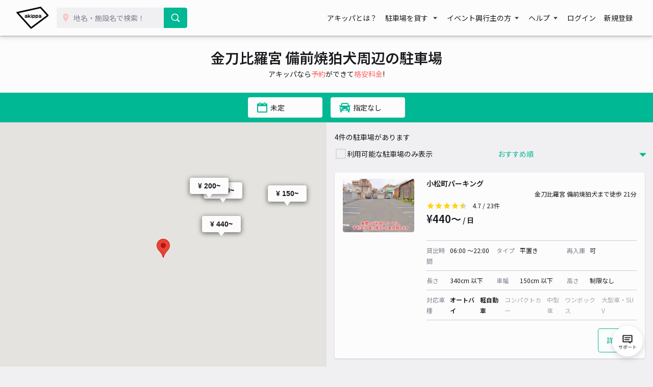

--- FILE ---
content_type: image/svg+xml
request_url: https://s3-ap-northeast-1.amazonaws.com/akippa-res/front/images/icon/car-green.svg
body_size: 616
content:
<svg xmlns="http://www.w3.org/2000/svg" viewBox="0 0 48 48"><defs><style>.cls-1{fill:#00b893;}</style></defs><title>car</title><g id="レイヤー_1" data-name="レイヤー 1"><path class="cls-1" d="M46,15l-5,1v1.75L40,17,37,7A88.68,88.68,0,0,0,24,6,88.68,88.68,0,0,0,11,7L8,17,7,18V16L2,15v3l4.17.83L4,21V35l2,2v5a1,1,0,0,0,1,1h4a1,1,0,0,0,1-1V37H36v5a1,1,0,0,0,1,1h4a1,1,0,0,0,1-1V37l2-2V20l-1.68-1.26L46,18ZM14.09,10.61A86.53,86.53,0,0,1,24,10a87,87,0,0,1,9.91.61L35.82,17H12.18ZM9,35a2,2,0,1,1,2-2A2,2,0,0,1,9,35ZM7,28,6,23l9,2,1,3Zm23,7H18V31H30Zm9,0a2,2,0,1,1,2-2A2,2,0,0,1,39,35Zm2-7H32l1-3,9-2Z"/></g></svg>

--- FILE ---
content_type: text/javascript
request_url: https://maps.googleapis.com/maps-api-v3/api/js/62/13e/util.js
body_size: 71406
content:
google.maps.__gjsload__('util', function(_){/*

 Copyright 2024 Google, Inc
 SPDX-License-Identifier: MIT
*/
var Rza,Tza,Zza,$za,cAa,hAa,iAa,QI,mAa,qAa,TI,sAa,gJ,xAa,AAa,mJ,BAa,nJ,pJ,CAa,DAa,EAa,FAa,qJ,HAa,GAa,IAa,KAa,MAa,OAa,SAa,QAa,TAa,RAa,rJ,sJ,WAa,XAa,tJ,uJ,xJ,yJ,zJ,ZAa,BJ,CJ,$Aa,DJ,aBa,EJ,FJ,bBa,GJ,HJ,cBa,IJ,iBa,mBa,oBa,pBa,qBa,KJ,LJ,MJ,NJ,OJ,rBa,PJ,QJ,RJ,sBa,tBa,uBa,SJ,TJ,UJ,vBa,wBa,VJ,WJ,xBa,DBa,EBa,GBa,HBa,IBa,JBa,KBa,LBa,MBa,NBa,OBa,PBa,QBa,RBa,SBa,TBa,cK,eK,fK,gK,iK,jK,hK,kK,aCa,bCa,pK,qK,sK,eCa,tK,uK,fCa,gCa,vK,dCa,jCa,kCa,lCa,BK,mCa,CK,nCa,DK,EK,GK,HK,IK,pCa,JK,KK,rCa,qCa,OK,uCa,PK,LK,vCa,TK,
VK,QK,XK,xCa,ACa,ZK,sCa,aL,bL,cL,$K,BCa,CCa,dL,hL,YK,yCa,DCa,fL,eL,wCa,SK,gL,NK,UK,RK,FCa,ICa,tCa,kL,KCa,PCa,QCa,NCa,OCa,TCa,SCa,xL,yL,DL,YCa,VCa,EL,CL,bDa,cDa,FL,dDa,HL,GL,gDa,CDa,$L,EDa,bM,IDa,JDa,gM,ODa,TDa,WDa,ZDa,YDa,aEa,jM,nM,xM,tEa,vEa,wEa,xEa,zEa,AEa,HM,IM,JM,IEa,LM,OM,QEa,REa,TEa,gAa,jAa,nAa,oAa,tAa,vAa,uAa,wAa,ML,YEa,hDa,pDa,ZEa,NL,LL,KL,mDa,oDa,kDa,lDa,nDa,jDa,qDa,fDa,iDa,sDa,rDa,$Ea,aFa,bFa,cFa,XM,dFa,eFa,YM,fFa,gFa,hFa,yAa;
_.pI=function(a,b){var c=Array.prototype.slice.call(arguments,1);return function(){var d=c.slice();d.push.apply(d,arguments);return a.apply(this,d)}};_.qI=function(a,b=`unexpected value ${a}!`){throw Error(b);};_.rI=function(a,b){return _.pf(a,b,void 0,void 0,_.Zd)!=null};_.sI=function(a){return(0,_.Xda)(a)};_.tI=function(a,b){return(c,d)=>{{const f={lD:!0};d&&Object.assign(f,d);c=_.Pv(c,void 0,void 0,f);try{const g=new a,h=g.Ph;_.dw(b)(h,c);var e=g}finally{c.Qh()}}return e}};
Rza=function(a){a&&typeof a.dispose=="function"&&a.dispose()};_.Sza=function(a,b){a.Ug?b():(a.Rg||(a.Rg=[]),a.Rg.push(b))};_.uI=function(a,b){_.Sza(a,_.pI(Rza,b))};Tza=function(a,b,c,d,e,f){if(Array.isArray(c))for(let g=0;g<c.length;g++)Tza(a,b,c[g],d,e,f);else(b=_.Lj(b,c,d||a.handleEvent,e,f||a.Mg||a))&&(a.Eg[b.key]=b)};_.Uza=function(a,b,c,d){Tza(a,b,c,d)};_.vI=function(){var a=_.B(_.gl,_.Ty,2);return _.B(a,_.Tz,16)};_.wI=function(a,b){this.width=a;this.height=b};
_.Vza=function(a,b){const c=_.kn(a),d=_.kn(b),e=c-d;a=_.ln(a)-_.ln(b);return 2*Math.asin(Math.sqrt(Math.pow(Math.sin(e/2),2)+Math.cos(c)*Math.cos(d)*Math.pow(Math.sin(a/2),2)))};_.xI=function(a,b,c){return _.Vza(a,b)*(c||6378137)};
_.yI=function(a,b){a=_.pf(a,b);b=typeof a;a!=null&&(b==="bigint"?a=_.Hd((0,_.Ae)(64,a)):_.de(a)?b==="string"?(b=(0,_.re)(Number(a)),(0,_.ue)(b)&&b>=0?a=_.Hd(b):(b=a.indexOf("."),b!==-1&&(a=a.substring(0,b)),a=_.Hd((0,_.Ae)(64,BigInt(a))))):(0,_.ue)(a)?a=_.Hd(_.ve(a)):(_.de(a),a=(0,_.re)(a),a>=0&&(0,_.ue)(a)?a=String(a):(_.Nd(a),a=_.Rd(_.Id,_.Jd)),a=_.Hd(a)):a=void 0);return a??_.ig};_.Wza=function(a,b,c){a=_.Hf(a,b,_.Zd,3,!0);_.wd(a,c);return a[c]};_.zI=function(a,b){return _.Hf(a,b,_.Zd,3,!0).length};
_.AI=function(a,b,c){return _.rf(a,b,_.qe(c))};_.BI=function(a,b){return _.me(_.pf(a,b))!=null};_.Xza=function(a){a.Dg.__gm_internal__noDrag=!0};_.CI=function(a,b,c=0){const d=_.Xy(a,{rh:b.rh-c,sh:b.sh-c,yh:b.yh});a=_.Xy(a,{rh:b.rh+1+c,sh:b.sh+1+c,yh:b.yh});return{min:new _.lr(Math.min(d.Dg,a.Dg),Math.min(d.Eg,a.Eg)),max:new _.lr(Math.max(d.Dg,a.Dg),Math.max(d.Eg,a.Eg))}};_.Yza=function(a,b,c,d){b=_.Yy(a,b,d,e=>e);a=_.Yy(a,c,d,e=>e);return{rh:b.rh-a.rh,sh:b.sh-a.sh,yh:d}};
Zza=function(a){return Date.now()>a.Dg};_.DI=function(a,b,c){_.gg(_.gl,49)?b():(a.Dg(),a.Fg(d=>{d?b():c&&c()}))};_.EI=function(a){a.style.direction=_.vC.Ui()?"rtl":"ltr"};$za=function(a,b){const c=a.length-b.length;return c>=0&&a.indexOf(b,c)==c};_.FI=function(a){return/^[\s\xa0]*([\s\S]*?)[\s\xa0]*$/.exec(a)[1]};_.aAa=function(){return _.mb("Android")&&!(_.wb()||_.vb()||_.pb()||_.mb("Silk"))};_.bAa=function(a){return a[a.length-1]};
cAa=function(a,b){for(let c=1;c<arguments.length;c++){const d=arguments[c];if(_.sa(d)){const e=a.length||0,f=d.length||0;a.length=e+f;for(let g=0;g<f;g++)a[e+g]=d[g]}else a.push(d)}};_.GI=function(a,b){if(!_.sa(a)||!_.sa(b)||a.length!=b.length)return!1;const c=a.length;for(let d=0;d<c;d++)if(a[d]!==b[d])return!1;return!0};_.dAa=function(a,b,c,d){d=d?d(b):b;return Object.prototype.hasOwnProperty.call(a,d)?a[d]:a[d]=c(b)};
_.eAa=function(a,b){if(b){const c=[];let d=0;for(let e=0;e<a.length;e++){let f=a.charCodeAt(e);f>255&&(c[d++]=f&255,f>>=8);c[d++]=f}a=_.bc(c,b)}else a=_.pa.btoa(a);return a};_.HI=function(a){if(a==null)return a;if(typeof a==="bigint")return(0,_.Ve)(a)?a=Number(a):(a=(0,_.oe)(64,a),a=(0,_.Ve)(a)?Number(a):String(a)),a;if(_.de(a))return typeof a==="number"?_.pe(a):_.ne(a)};
_.II=function(a){if(a!=null)a:{if(!_.de(a))throw _.Vc("uint64");switch(typeof a){case "string":a=_.xe(a);break a;case "bigint":a=_.Hd((0,_.Ae)(64,a));break a;default:a=_.ve(a)}}return a};_.JI=function(a,b){return _.HI(_.pf(a,b))};_.KI=function(a,b,c){_.Nf(a,b,_.De,c,void 0,_.Fe)};_.LI=function(a,b,c){_.Nf(a,b,_.De,c,void 0,_.Fe,void 0,void 0,!0)};_.MI=function(a){return b=>{const c=new _.Hea;_.Fh(b.Ph,c,_.Ch(a));return _.kh(c)}};
_.fAa=function(a,b=_.Lea){if(a instanceof _.Gi)return a;for(let c=0;c<b.length;++c){const d=b[c];if(d instanceof _.Ii&&d.Gi(a))return _.Hi(a)}};_.NI=function(a){return _.fAa(a,_.Lea)||_.Zs};_.OI=function(a){const b=_.Ci();a=b?b.createScript(a):a;return new gAa(a)};_.PI=function(a){if(a instanceof gAa)return a.Dg;throw Error("");};hAa=function(a,b){b=_.PI(b);let c=a.eval(b);c===b&&(c=a.eval(b.toString()));return c};
iAa=function(a){return a.replace(/&([^;]+);/g,function(b,c){switch(c){case "amp":return"&";case "lt":return"<";case "gt":return">";case "quot":return'"';default:return c.charAt(0)!="#"||(c=Number("0"+c.slice(1)),isNaN(c))?b:String.fromCharCode(c)}})};
_.kAa=function(a,b){const c={"&amp;":"&","&lt;":"<","&gt;":">","&quot;":'"'};let d;d=b?b.createElement("div"):_.pa.document.createElement("div");return a.replace(jAa,function(e,f){var g=c[e];if(g)return g;f.charAt(0)=="#"&&(f=Number("0"+f.slice(1)),isNaN(f)||(g=String.fromCharCode(f)));g||(g=_.Li(e+" "),_.Pi(d,g),g=d.firstChild.nodeValue.slice(0,-1));return c[e]=g})};QI=function(a){return a.indexOf("&")!=-1?"document"in _.pa?_.kAa(a):iAa(a):a};
_.lAa=function(a){return a.replace(RegExp("(^|[\\s]+)([a-z])","g"),function(b,c,d){return c+d.toUpperCase()})};_.RI=function(a,b,c,d,e,f,g){let h="";a&&(h+=a+":");c&&(h+="//",b&&(h+=b+"@"),h+=c,d&&(h+=":"+d));e&&(h+=e);f&&(h+="?"+f);g&&(h+="#"+g);return h};mAa=function(a,b,c,d){const e=c.length;for(;(b=a.indexOf(c,b))>=0&&b<d;){var f=a.charCodeAt(b-1);if(f==38||f==63)if(f=a.charCodeAt(b+e),!f||f==61||f==38||f==35)return b;b+=e+1}return-1};
_.pAa=function(a,b){const c=a.search(nAa);let d=0,e;const f=[];for(;(e=mAa(a,d,b,c))>=0;)f.push(a.substring(d,e)),d=Math.min(a.indexOf("&",e)+1||c,c);f.push(a.slice(d));return f.join("").replace(oAa,"$1")};_.SI=function(a,b,c){return Math.min(Math.max(a,b),c)};qAa=function(a){for(;a&&a.nodeType!=1;)a=a.nextSibling;return a};TI=function(a){a=_.Al(a);return _.OI(a)};_.UI=function(){var a=rAa;a.hasOwnProperty("_instance")||(a._instance=new a);return a._instance};
_.VI=function(a,b,c){return window.setTimeout(()=>{b.call(a)},c)};_.WI=function(a){return window.setTimeout(a,0)};_.XI=function(a){return function(){const b=arguments;_.WI(()=>{a.apply(this,b)})}};_.YI=function(a,b,c,d){_.Hn(a,b,_.Mn(b,c,!d))};_.ZI=function(a,b,c){for(const d of b)a.bindTo(d,c)};
sAa=function(a,b){if(!b)return a;let c=Infinity,d=-Infinity,e=Infinity,f=-Infinity;const g=Math.sin(b);b=Math.cos(b);a=[a.minX,a.minY,a.minX,a.maxY,a.maxX,a.maxY,a.maxX,a.minY];for(let k=0;k<4;++k){var h=a[k*2];const m=a[k*2+1],p=b*h-g*m;h=g*h+b*m;c=Math.min(c,p);d=Math.max(d,p);e=Math.min(e,h);f=Math.max(f,h)}return _.sp(c,e,d,f)};_.$I=function(a,b){a.style.display=b?"":"none"};_.aJ=function(a){a.style.display=""};_.bJ=function(a){_.Hn(a,"contextmenu",b=>{_.vn(b);_.wn(b)})};
_.cJ=function(a,b){a.style.opacity=b===1?"":`${b}`};_.dJ=function(a){const b=_.rm(a);return isNaN(b)||a!==`${b}`&&a!==`${b}px`?0:b};_.eJ=function(a){return a.screenX>0||a.screenY>0};_.fJ=function(a,b){a.innerHTML!==b&&(_.wr(a),_.Pi(a,_.Bl(b)))};gJ=function(a,b){return b?a.replace(tAa,""):a};
_.hJ=function(a,b){let c=0,d=0,e=!1;a=gJ(a,b).split(uAa);for(b=0;b<a.length;b++){const f=a[b];_.pha.test(gJ(f))?(c++,d++):vAa.test(f)?e=!0:_.oha.test(gJ(f))?d++:wAa.test(f)&&(e=!0)}return d==0?e?1:0:c/d>.4?-1:1};_.iJ=function(a,b){return _.Kw(a,2,b)};_.jJ=function(a,b){return _.Kw(a,3,b)};xAa=function(a){const b=document.createElement("link");b.setAttribute("type","text/css");b.setAttribute("rel","stylesheet");b.setAttribute("href",a);document.head.insertBefore(b,document.head.firstChild)};
_.kJ=function(){if(!yAa){yAa=!0;var a=_.NB.substring(0,5)==="https"?"https":"http",b=_.gl?.Eg().Eg()?`&lang=${_.gl.Eg().Eg().split("-")[0]}`:"";xAa(`${a}://${_.Sna}${b}`);xAa(`${a}://${"fonts.googleapis.com/css?family=Roboto:300,400,500,700|Google+Sans:400,500,700|Google+Sans+Text:400,500,700"}${b}`)}};_.zAa=function(a){return a==="roadmap"||a==="satellite"||a==="hybrid"||a==="terrain"};
AAa=function(){if(_.Jz)return _.Kz;if(!_.ay)return _.ela();_.Jz=!0;return _.Kz=new Promise(async a=>{const b=await _.dla();a(b);_.Jz=!1})};_.lJ=function(){return _.Es?"Webkit":_.lea?"Moz":null};mJ=function(a,b){a.style.display=b?"":"none"};
BAa=function(){var a=_.gl.Gg(),b;const c={};a&&(b=nJ("key",a))&&(c[b]=!0);var d=_.gl.Hg();d&&(b=nJ("client",d))&&(c[b]=!0);a||d||(c.NoApiKeys=!0);a=document.getElementsByTagName("script");for(d=0;d<a.length;++d){const e=new _.Yw(a[d].src);if(e.getPath()!=="/maps/api/js")continue;let f=!1,g=!1;const h=e.Eg.co();for(let k=0;k<h.length;++k){h[k]==="key"&&(f=!0);h[k]==="client"&&(g=!0);const m=e.Eg.Wk(h[k]);for(let p=0;p<m.length;++p)(b=nJ(h[k],m[p]))&&(c[b]=!0)}f||g||(c.NoApiKeys=!0)}for(const e in c)c.hasOwnProperty(e)&&
window.console&&window.console.warn&&(b=_.xja(e),window.console.warn("Google Maps JavaScript API warning: "+e+" https://developers.google.com/maps/documentation/javascript/error-messages#"+b))};
nJ=function(a,b){switch(a){case "client":return b.indexOf("internal-")===0||b.indexOf("google-")===0?null:b.indexOf("AIz")===0?"ClientIdLooksLikeKey":b.match(/[a-zA-Z0-9-_]{27}=/)?"ClientIdLooksLikeCryptoKey":b.indexOf("gme-")!==0?"InvalidClientId":null;case "key":return b.indexOf("gme-")===0?"KeyLooksLikeClientId":b.match(/^[a-zA-Z0-9-_]{27}=$/)?"KeyLooksLikeCryptoKey":b.match(/^[1-9][0-9]*$/)?"KeyLooksLikeProjectNumber":b.indexOf("AIz")!==0?"InvalidKey":null;case "channel":return b.match(/^[a-zA-Z0-9._-]*$/)?
null:"InvalidChannel";case "signature":return"SignatureNotRequired";case "signed_in":return"SignedInNotSupported";case "sensor":return"SensorNotRequired";case "v":if(a=b.match(/^3\.(\d+)(\.\d+[a-z]?)?$/)){if((b=window.google.maps.version.match(/3\.(\d+)(\.\d+[a-z]?)?/))&&Number(a[1])<Number(b[1]))return"RetiredVersion"}else if(!b.match(/^3\.exp$/)&&!b.match(/^3\.?$/)&&["alpha","beta","weekly","quarterly"].indexOf(b)===-1)return"InvalidVersion";return null;default:return null}};
pJ=function(a){return oJ?oJ:oJ=new Promise(async(b,c)=>{const d=(new _.Lz).setUrl(window.location.origin);try{const e=await _.Mja(a.Dg,d);b(_.hg(e,1))}catch(e){oJ=void 0,c(e)}})};CAa=function(a,b,c){a=a.Dg;var d=new _.Sla;b=_.Gg(d,1,b);b=_.Gg(b,5,1);c=_.xr(new _.yr(131071),window.location.origin,c).toString();c=_.Eg(b,2,c).setUrl(window.location.origin);return a.Dg.Dg(a.Eg+"/$rpc/google.internal.maps.mapsjs.v1.MapsJsInternalService/GetPlaceWidgetMetadata",c,{},_.Fna)};
DAa=function(a){if(a=a.Dg.eia)return{name:a[0],element:a[1]}};EAa=function(a,b){a.Eg.push(b);a.Dg||(a.Dg=!0,Promise.resolve().then(()=>{a.Dg=!1;a.Px(a.Eg)}))};FAa=function(a,b){a.ecrd(c=>{b.Cp(c)},0)};qJ=function(a,b){for(let c=0;c<a.Fg.length;c++)a.Fg[c](b)};HAa=function(a,b){for(let c=0;c<b.length;++c)if(GAa(b[c].element,a.element))return!0;return!1};GAa=function(a,b){if(a===b)return!1;for(;a!==b&&b.parentNode;)b=b.parentNode;return a===b};IAa=function(a,b){a.Fg?a.Fg(b):(b.eirp=!0,a.Dg?.push(b))};
KAa=function(a,b,c){if(!(b in a.Bi||!a.Eg||JAa.indexOf(b)>=0)){var d=(f,g,h)=>{a.handleEvent(f,g,h)};a.Bi[b]=d;var e=b==="mouseenter"?"mouseover":b==="mouseleave"?"mouseout":b==="pointerenter"?"pointerover":b==="pointerleave"?"pointerout":b;if(e!==b){const f=a.Gg[e]||[];f.push(b);a.Gg[e]=f}a.Eg.addEventListener(e,f=>g=>{d(b,g,f)},c)}};MAa=function(a){if(LAa.test(a))return a;a=_.NI(a).toString();return a===_.Zs.toString()?"about:invalid#zjslayoutz":a};
OAa=function(a){const b=NAa.exec(a);if(!b)return"0;url=about:invalid#zjslayoutz";const c=b[2];return b[1]?_.NI(c).toString()==_.Zs.toString()?"0;url=about:invalid#zjslayoutz":a:c.length==0?a:"0;url=about:invalid#zjslayoutz"};SAa=function(a){if(a==null)return null;if(!PAa.test(a)||QAa(a,0)!=0)return"zjslayoutzinvalid";const b=RegExp("([-_a-zA-Z0-9]+)\\(","g");let c;for(;(c=b.exec(a))!==null;)if(RAa(c[1],!1)===null)return"zjslayoutzinvalid";return a};
QAa=function(a,b){if(b<0)return-1;for(let c=0;c<a.length;c++){const d=a.charAt(c);if(d=="(")b++;else if(d==")")if(b>0)b--;else return-1}return b};
TAa=function(a){if(a==null)return null;const b=RegExp("([-_a-zA-Z0-9]+)\\(","g"),c=RegExp("[ \t]*((?:\"(?:[^\\x00\"\\\\\\n\\r\\f\\u0085\\u000b\\u2028\\u2029]*)\"|'(?:[^\\x00'\\\\\\n\\r\\f\\u0085\\u000b\\u2028\\u2029]*)')|(?:[?&/:=]|[+\\-.,!#%_a-zA-Z0-9\t])*)[ \t]*","g");let d=!0,e=0,f="";for(;d;){b.lastIndex=0;var g=b.exec(a);d=g!==null;var h=a;let m;if(d){if(g[1]===void 0)return"zjslayoutzinvalid";m=RAa(g[1],!0);if(m===null)return"zjslayoutzinvalid";h=a.substring(0,b.lastIndex);a=a.substring(b.lastIndex)}e=
QAa(h,e);if(e<0||!PAa.test(h))return"zjslayoutzinvalid";f+=h;if(d&&m=="url"){c.lastIndex=0;g=c.exec(a);if(g===null||g.index!=0)return"zjslayoutzinvalid";var k=g[1];if(k===void 0)return"zjslayoutzinvalid";g=k.length==0?0:c.lastIndex;if(a.charAt(g)!=")")return"zjslayoutzinvalid";h="";k.length>1&&(_.Za(k,'"')&&$za(k,'"')?(k=k.substring(1,k.length-1),h='"'):_.Za(k,"'")&&$za(k,"'")&&(k=k.substring(1,k.length-1),h="'"));k=MAa(k);if(k=="about:invalid#zjslayoutz")return"zjslayoutzinvalid";f+=h+k+h;a=a.substring(g)}}return e!=
0?"zjslayoutzinvalid":f};RAa=function(a,b){let c=a.toLowerCase();a=UAa.exec(a);if(a!==null){if(a[1]===void 0)return null;c=a[1]}return b&&c=="url"||c in VAa?c:null};rJ=function(){};sJ=function(a,b,c){a=a.Dg[b];return a!=null?a:c};WAa=function(a){a=a.Dg;a.param||(a.param=[]);return a.param};XAa=function(a){const b={};WAa(a).push(b);return b};tJ=function(a,b){return WAa(a)[b]};uJ=function(a){return a.Dg.param?a.Dg.param.length:0};_.vJ=function(a){this.Dg=a||{}};xJ=function(a){wJ.Dg.css3_prefix=a};
yJ=function(){this.Dg={};this.Eg=null;this.vy=++YAa};zJ=function(){wJ||(wJ=new _.vJ,_.cb()&&!_.mb("Edge")?xJ("-webkit-"):_.vb()?xJ("-moz-"):_.qb()?xJ("-ms-"):_.pb()&&xJ("-o-"),wJ.Dg.is_rtl=!1,wJ.li("en"));return wJ};ZAa=function(){return zJ().Dg};BJ=function(a,b,c){return b.call(c,a.Dg,AJ)};CJ=function(a,b,c){b.Eg!=null&&(a.Eg=b.Eg);a=a.Dg;b=b.Dg;if(c=c||null){a.tj=b.tj;a.kn=b.kn;for(var d=0;d<c.length;++d)a[c[d]]=b[c[d]]}else for(d in b)a[d]=b[d]};
$Aa=function(a){if(!a)return DJ();for(a=a.parentNode;_.ya(a)&&a.nodeType==1;a=a.parentNode){let b=a.getAttribute("dir");if(b&&(b=b.toLowerCase(),b=="ltr"||b=="rtl"))return b}return DJ()};DJ=function(){return zJ().Yx()?"rtl":"ltr"};aBa=function(a){return a.getKey()};
EJ=function(a,b){let c=a.__innerhtml;c||(c=a.__innerhtml=[a.innerHTML,a.innerHTML]);if(c[0]!=b||c[1]!=a.innerHTML)_.ya(a)&&_.ya(a)&&_.ya(a)&&a.nodeType===1&&(!a.namespaceURI||a.namespaceURI==="http://www.w3.org/1999/xhtml")&&a.tagName.toUpperCase()==="SCRIPT".toString()?a.textContent=_.PI(TI(b)):a.innerHTML=_.Mi(_.Bl(b)),c[0]=b,c[1]=a.innerHTML};FJ=function(a){if(a=a.getAttribute("jsinstance")){const b=a.indexOf(";");return(b>=0?a.substr(0,b):a).split(",")}return[]};
bBa=function(a){if(a=a.getAttribute("jsinstance")){const b=a.indexOf(";");return b>=0?a.substr(b+1):null}return null};GJ=function(a,b,c){let d=a[c]||"0",e=b[c]||"0";d=parseInt(d.charAt(0)=="*"?d.substring(1):d,10);e=parseInt(e.charAt(0)=="*"?e.substring(1):e,10);return d==e?a.length>c||b.length>c?GJ(a,b,c+1):!1:d>e};HJ=function(a,b,c,d,e,f){b[c]=e>=d-1?"*"+e:String(e);b=b.join(",");f&&(b+=";"+f);a.setAttribute("jsinstance",b)};
cBa=function(a){if(!a.hasAttribute("jsinstance"))return a;let b=FJ(a);for(;;){const c=a.nextElementSibling;if(!c)return a;const d=FJ(c);if(!GJ(d,b,0))return a;a=c;b=d}};IJ=function(a){if(a==null)return"";if(!dBa.test(a))return a;a.indexOf("&")!=-1&&(a=a.replace(eBa,"&amp;"));a.indexOf("<")!=-1&&(a=a.replace(fBa,"&lt;"));a.indexOf(">")!=-1&&(a=a.replace(gBa,"&gt;"));a.indexOf('"')!=-1&&(a=a.replace(hBa,"&quot;"));return a};
iBa=function(a){if(a==null)return"";a.indexOf('"')!=-1&&(a=a.replace(hBa,"&quot;"));return a};mBa=function(a){let b="",c;for(let d=0;c=a[d];++d)switch(c){case "<":case "&":const e=("<"==c?jBa:kBa).exec(a.substr(d));if(e&&e[0]){b+=a.substr(d,e[0].length);d+=e[0].length-1;continue}case ">":case '"':b+=lBa[c];break;default:b+=c}JJ==null&&(JJ=document.createElement("div"));_.Pi(JJ,_.Bl(b));return JJ.innerHTML};
oBa=function(a,b,c,d){if(a[1]==null){var e=a[1]=a[0].match(_.Ui);if(e[6]){const f=e[6].split("&"),g={};for(let h=0,k=f.length;h<k;++h){const m=f[h].split("=");if(m.length==2){const p=m[1].replace(/,/gi,"%2C").replace(/[+]/g,"%20").replace(/:/g,"%3A");try{g[decodeURIComponent(m[0])]=decodeURIComponent(p)}catch(r){}}}e[6]=g}a[0]=null}a=a[1];b in nBa&&(e=nBa[b],b==13?c&&(b=a[e],d!=null?(b||(b=a[e]={}),b[c]=d):b&&delete b[c]):a[e]=d)};
pBa=function(a,b){return b.toLowerCase()=="href"?"#":a.toLowerCase()=="img"&&b.toLowerCase()=="src"?"/images/cleardot.gif":""};qBa=function(a,b){return b.toUpperCase()};KJ=function(a,b){switch(a){case null:return b;case 2:return MAa(b);case 1:return a=_.NI(b).toString(),a===_.Zs.toString()?"about:invalid#zjslayoutz":a;case 8:return OAa(b);default:return"sanitization_error_"+a}};LJ=function(a){a.Fg=a.Dg;a.Dg=a.Fg.slice(0,a.Eg);a.Eg=-1};
MJ=function(a){const b=(a=a.Dg)?a.length:0;for(let c=0;c<b;c+=7)if(a[c+0]==0&&a[c+1]=="dir")return a[c+5];return null};NJ=function(a,b,c,d,e,f,g,h){const k=a.Eg;if(k!=-1){if(a.Dg[k+0]==b&&a.Dg[k+1]==c&&a.Dg[k+2]==d&&a.Dg[k+3]==e&&a.Dg[k+4]==f&&a.Dg[k+5]==g&&a.Dg[k+6]==h){a.Eg+=7;return}LJ(a)}else a.Dg||(a.Dg=[]);a.Dg.push(b);a.Dg.push(c);a.Dg.push(d);a.Dg.push(e);a.Dg.push(f);a.Dg.push(g);a.Dg.push(h)};OJ=function(a,b){a.Gg|=b};
rBa=function(a){return a.Gg&1024?(a=MJ(a),a=="rtl"?"\u202c\u200e":a=="ltr"?"\u202c\u200f":""):a.Ig===!1?"":"</"+a.Jg+">"};PJ=function(a,b,c,d){var e=a.Eg!=-1?a.Eg:a.Dg?a.Dg.length:0;for(let f=0;f<e;f+=7)if(a.Dg[f+0]==b&&a.Dg[f+1]==c&&a.Dg[f+2]==d)return!0;if(a.Hg)for(e=0;e<a.Hg.length;e+=7)if(a.Hg[e+0]==b&&a.Hg[e+1]==c&&a.Hg[e+2]==d)return!0;return!1};QJ=function(a,b,c,d,e,f){switch(b){case 5:c="style";a.Eg!=-1&&d=="display"&&LJ(a);break;case 7:c="class"}PJ(a,b,c,d)||NJ(a,b,c,d,null,null,e,!!f)};
RJ=function(a,b,c,d,e,f){if(b==6){if(d)for(e&&(d=QI(d)),b=d.split(" "),c=b.length,d=0;d<c;d++)b[d]!=""&&QJ(a,7,"class",b[d],"",f)}else b!=18&&b!=20&&b!=22&&PJ(a,b,c)||NJ(a,b,c,null,null,e||null,d,!!f)};sBa=function(a,b,c,d,e){let f;switch(b){case 2:case 1:f=8;break;case 8:f=0;d=OAa(d);break;default:f=0,d="sanitization_error_"+b}PJ(a,f,c)||NJ(a,f,c,null,b,null,d,!!e)};tBa=function(a,b){a.Ig===null?a.Ig=b:a.Ig&&!b&&MJ(a)!=null&&(a.Jg="span")};
uBa=function(a,b,c){if(c[1]){var d=c[1];if(d[6]){var e=d[6],f=[];for(const g in e){const h=e[g];h!=null&&f.push(encodeURIComponent(g)+"="+encodeURIComponent(h).replace(/%3A/gi,":").replace(/%20/g,"+").replace(/%2C/gi,",").replace(/%7C/gi,"|"))}d[6]=f.join("&")}d[1]=="http"&&d[4]=="80"&&(d[4]=null);d[1]=="https"&&d[4]=="443"&&(d[4]=null);e=d[3];/:[0-9]+$/.test(e)&&(f=e.lastIndexOf(":"),d[3]=e.substr(0,f),d[4]=e.substr(f+1));e=d[5];d[3]&&e&&!e.startsWith("/")&&(d[5]="/"+e);d=_.RI(d[1],d[2],d[3],d[4],
d[5],d[6],d[7])}else d=c[0];(c=KJ(c[2],d))||(c=pBa(a.Jg,b));return c};
SJ=function(a,b,c){if(a.Gg&1024)return a=MJ(a),a=="rtl"?"\u202b":a=="ltr"?"\u202a":"";if(a.Ig===!1)return"";let d="<"+a.Jg,e=null,f="",g=null,h=null,k="",m,p="",r="",t=(a.Gg&832)!=0?"":null,v="";var w=a.Dg;const y=w?w.length:0;for(let F=0;F<y;F+=7){const K=w[F+0],H=w[F+1],W=w[F+2];let X=w[F+5];var C=w[F+3];const J=w[F+6];if(X!=null&&t!=null&&!J)switch(K){case -1:t+=X+",";break;case 7:case 5:t+=K+"."+W+",";break;case 13:t+=K+"."+H+"."+W+",";break;case 18:case 20:case 21:break;default:t+=K+"."+H+","}switch(K){case 7:X===
null?h!=null&&_.Rb(h,W):X!=null&&(h==null?h=[W]:_.Ob(h,W)||h.push(W));break;case 4:m=!1;g=C;X==null?f=null:f==""?f=X:X.charAt(X.length-1)==";"?f=X+f:f=X+";"+f;break;case 5:m=!1;X!=null&&f!==null&&(f!=""&&f[f.length-1]!=";"&&(f+=";"),f+=W+":"+X);break;case 8:e==null&&(e={});X===null?e[H]=null:X?(w[F+4]&&(X=QI(X)),e[H]=[X,null,C]):e[H]=["",null,C];break;case 18:X!=null&&(H=="jsl"?(m=!0,k+=X):H=="jsvs"&&(p+=X));break;case 20:X!=null&&(r&&(r+=","),r+=X);break;case 22:X!=null&&(v&&(v+=";"),v+=X);break;
case 0:X!=null&&(d+=" "+H+"=",X=KJ(C,X),d=w[F+4]?d+('"'+iBa(X)+'"'):d+('"'+IJ(X)+'"'));break;case 14:case 11:case 12:case 10:case 9:case 13:e==null&&(e={}),C=e[H],C!==null&&(C||(C=e[H]=["",null,null]),oBa(C,K,W,X))}}if(e!=null)for(const F in e)w=uBa(a,F,e[F]),d+=" "+F+'="'+IJ(w)+'"';v&&(d+=' jsaction="'+iBa(v)+'"');r&&(d+=' jsinstance="'+IJ(r)+'"');h!=null&&h.length>0&&(d+=' class="'+IJ(h.join(" "))+'"');k&&!m&&(d+=' jsl="'+IJ(k)+'"');if(f!=null){for(;f!=""&&f[f.length-1]==";";)f=f.substr(0,f.length-
1);f!=""&&(f=KJ(g,f),d+=' style="'+IJ(f)+'"')}k&&m&&(d+=' jsl="'+IJ(k)+'"');p&&(d+=' jsvs="'+IJ(p)+'"');t!=null&&t.indexOf(".")!=-1&&(d+=' jsan="'+t.substr(0,t.length-1)+'"');c&&(d+=' jstid="'+a.Mg+'"');return d+(b?"/>":">")};TJ=function(a){this.Dg=a||{}};UJ=function(a){this.Dg=a||{}};vBa=function(a){return a!=null&&typeof a=="object"&&typeof a.length=="number"&&typeof a.propertyIsEnumerable!="undefined"&&!a.propertyIsEnumerable("length")};
wBa=function(a,b,c){switch(_.hJ(a,b)){case 1:return!1;case -1:return!0;default:return c}};VJ=function(a,b,c){return c?!_.qha.test(gJ(a,b)):_.rha.test(gJ(a,b))};
WJ=function(a){if(a.Dg.original_value!=null){var b=new _.Yw(sJ(a,"original_value",""));"original_value"in a.Dg&&delete a.Dg.original_value;b.Fg&&(a.Dg.protocol=b.Fg);b.Dg&&(a.Dg.host=b.Dg);b.Gg!=null?a.Dg.port=b.Gg:b.Fg&&(b.Fg=="http"?a.Dg.port=80:b.Fg=="https"&&(a.Dg.port=443));b.Jg&&a.setPath(b.getPath());b.Ig&&(a.Dg.hash=b.Ig);var c=b.Eg.co();for(let d=0;d<c.length;++d){const e=c[d],f=new TJ(XAa(a));f.Dg.key=e;f.setValue(b.Eg.Wk(e)[0])}}};
xBa=function(...a){for(a=0;a<arguments.length;++a)if(!arguments[a])return!1;return!0};_.XJ=function(a,b){yBa.test(b)||(b=b.indexOf("left")>=0?b.replace(zBa,"right"):b.replace(ABa,"left"),_.Ob(BBa,a)&&(a=b.split(CBa),a.length>=4&&(b=[a[0],a[3],a[2],a[1]].join(" "))));return b};DBa=function(a,b,c){switch(_.hJ(a,b)){case 1:return"ltr";case -1:return"rtl";default:return c}};EBa=function(a,b,c){return VJ(a,b,c=="rtl")?"rtl":"ltr"};_.YJ=function(a,b){return a==null?null:new FBa(a,b)};
GBa=function(a){return typeof a=="string"?"'"+a.replace(/'/g,"\\'")+"'":String(a)};_.ZJ=function(a,b,...c){for(const d of c){if(!a)return b;a=d(a)}return a==null||a==void 0?b:a};_.$J=function(a,...b){for(const c of b){if(!a)return 0;a=c(a)}return a==null||a==void 0?0:vBa(a)?a.length:-1};HBa=function(a,b){return a>=b};IBa=function(a,b){return a>b};JBa=function(a){try{return a.call(null)!==void 0}catch(b){return!1}};_.aK=function(a,...b){for(const c of b){if(!a)return!1;a=c(a)}return a};
KBa=function(a,b){a=new UJ(a);WJ(a);for(let c=0;c<uJ(a);++c)if((new TJ(tJ(a,c))).getKey()==b)return!0;return!1};LBa=function(a,b){return a<=b};MBa=function(a,b){return a<b};NBa=function(a,b,c){c=~~(c||0);c==0&&(c=1);const d=[];if(c>0)for(a=~~a;a<b;a+=c)d.push(a);else for(a=~~a;a>b;a+=c)d.push(a);return d};OBa=function(a){try{const b=a.call(null);return vBa(b)?b.length:b===void 0?0:1}catch(b){return 0}};
PBa=function(a){if(a!=null){let b=a.ordinal;b==null&&(b=a.Ry);if(b!=null&&typeof b=="function")return String(b.call(a))}return""+a};QBa=function(a){if(a==null)return 0;let b=a.ordinal;b==null&&(b=a.Ry);return b!=null&&typeof b=="function"?b.call(a):a>=0?Math.floor(a):Math.ceil(a)};
RBa=function(a,b){let c;typeof a=="string"?(c=new UJ,c.Dg.original_value=a):c=new UJ(a);WJ(c);if(b)for(a=0;a<b.length;++a){var d=b[a];const e=d.key!=null?d.key:d.key,f=d.value!=null?d.value:d.value;d=!1;for(let g=0;g<uJ(c);++g)if((new TJ(tJ(c,g))).getKey()==e){(new TJ(tJ(c,g))).setValue(f);d=!0;break}d||(d=new TJ(XAa(c)),d.Dg.key=e,d.setValue(f))}return c.Dg};SBa=function(a,b){a=new UJ(a);WJ(a);for(let c=0;c<uJ(a);++c){const d=new TJ(tJ(a,c));if(d.getKey()==b)return d.getValue()}return""};
TBa=function(a){a=new UJ(a);WJ(a);var b=a.Dg.protocol!=null?sJ(a,"protocol",""):null,c=a.Dg.host!=null?sJ(a,"host",""):null,d=a.Dg.port!=null&&(a.Dg.protocol==null||sJ(a,"protocol","")=="http"&&+sJ(a,"port",0)!=80||sJ(a,"protocol","")=="https"&&+sJ(a,"port",0)!=443)?+sJ(a,"port",0):null,e=a.Dg.path!=null?a.getPath():null,f=a.Dg.hash!=null?sJ(a,"hash",""):null;const g=new _.Yw(null);b&&_.Zw(g,b);c&&(g.Dg=c);d&&_.ax(g,d);e&&g.setPath(e);f&&_.cx(g,f);for(b=0;b<uJ(a);++b)c=new TJ(tJ(a,b)),g.Ts(c.getKey(),
c.getValue());return g.toString()};cK=function(a){let b=a.match(UBa);b==null&&(b=[]);if(b.join("").length!=a.length){let c=0;for(let d=0;d<b.length&&a.substr(c,b[d].length)==b[d];d++)c+=b[d].length;throw Error("Parsing error at position "+c+" of "+a);}return b};
eK=function(a,b,c){var d=!1;const e=[];for(;b<c;b++){var f=a[b];if(f=="{")d=!0,e.push("}");else if(f=="."||f=="new"||f==","&&e[e.length-1]=="}")d=!0;else if(dK.test(f))a[b]=" ";else{if(!d&&VBa.test(f)&&!WBa.test(f)){if(a[b]=(AJ[f]!=null?"g":"v")+"."+f,f=="has"||f=="size"){d=a;for(b+=1;d[b]!="("&&b<d.length;)b++;d[b]="(function(){return ";if(b==d.length)throw Error('"(" missing for has() or size().');b++;f=b;for(var g=0,h=!0;b<d.length;){const k=d[b];if(k=="(")g++;else if(k==")"){if(g==0)break;g--}else k.trim()!=
""&&k.charAt(0)!='"'&&k.charAt(0)!="'"&&k!="+"&&(h=!1);b++}if(b==d.length)throw Error('matching ")" missing for has() or size().');d[b]="})";g=d.slice(f,b).join("").trim();if(h)for(h=""+hAa(window,TI(g)),h=cK(h),eK(h,0,h.length),d[f]=h.join(""),f+=1;f<b;f++)d[f]="";else eK(d,f,b)}}else if(f=="(")e.push(")");else if(f=="[")e.push("]");else if(f==")"||f=="]"||f=="}"){if(e.length==0)throw Error('Unexpected "'+f+'".');d=e.pop();if(f!=d)throw Error('Expected "'+d+'" but found "'+f+'".');}d=!1}}if(e.length!=
0)throw Error("Missing bracket(s): "+e.join());};fK=function(a,b){const c=a.length;for(;b<c;b++){const d=a[b];if(d==":")return b;if(d=="{"||d=="?"||d==";")break}return-1};gK=function(a,b){const c=a.length;for(;b<c;b++)if(a[b]==";")return b;return c};iK=function(a){a=cK(a);return hK(a)};jK=function(a){return function(b,c){b[a]=c}};hK=function(a,b){eK(a,0,a.length);a=a.join("");b&&(a='v["'+b+'"] = '+a);b=XBa[a];b||(b=new Function("v","g",_.PI(TI("return "+a))),XBa[a]=b);return b};kK=function(a){return a};
aCa=function(a){const b=[];for(var c in lK)delete lK[c];a=cK(a);var d=0;for(c=a.length;d<c;){let m=[null,null,null,null,null];for(var e="",f="";d<c;d++){f=a[d];if(f=="?"||f==":"){e!=""&&m.push(e);break}dK.test(f)||(f=="."?(e!=""&&m.push(e),e=""):e=f.charAt(0)=='"'||f.charAt(0)=="'"?e+hAa(window,TI(f)):e+f)}if(d>=c)break;e=gK(a,d+1);var g=m;mK.length=0;for(var h=5;h<g.length;++h){var k=g[h];YBa.test(k)?mK.push(k.replace(YBa,"&&")):mK.push(k)}k=mK.join("&");g=lK[k];if(h=typeof g=="undefined")g=lK[k]=
b.length,b.push(m);k=m=b[g];const p=m.length-1;let r=null;switch(m[p]){case "filter_url":r=1;break;case "filter_imgurl":r=2;break;case "filter_css_regular":r=5;break;case "filter_css_string":r=6;break;case "filter_css_url":r=7}r&&_.Qb(m,p);k[1]=r;d=hK(a.slice(d+1,e));f==":"?m[4]=d:f=="?"&&(m[3]=d);f=ZBa;if(h){let t;d=m[5];d=="class"||d=="className"?m.length==6?t=f.XH:(m.splice(5,1),t=f.YH):d=="style"?m.length==6?t=f.sI:(m.splice(5,1),t=f.tI):d in $Ba?m.length==6?t=f.URL:m[6]=="hash"?(t=f.xI,m.length=
6):m[6]=="host"?(t=f.yI,m.length=6):m[6]=="path"?(t=f.zI,m.length=6):m[6]=="param"&&m.length>=8?(t=f.CI,m.splice(6,1)):m[6]=="port"?(t=f.AI,m.length=6):m[6]=="protocol"?(t=f.BI,m.length=6):b.splice(g,1):t=f.qI;m[0]=t}d=e+1}return b};bCa=function(a,b){const c=jK(a);return function(d){const e=b(d);c(d,e);return e}};pK=function(a,b){const c=String(++cCa);nK[b]=c;oK[c]=a;return c};qK=function(a,b){a.setAttribute("jstcache",b);a.__jstcache=oK[b]};sK=function(a){a.length=0;rK.push(a)};
eCa=function(a,b){if(!b||!b.getAttribute)return null;dCa(a,b,null);const c=b.__rt;return c&&c.length?c[c.length-1]:eCa(a,b.parentNode)};tK=function(a){let b=oK[nK[a+" 0"]||"0"];b[0]!="$t"&&(b=["$t",a].concat(b));return b};uK=function(a,b){a=nK[b+" "+a];return oK[a]?a:null};fCa=function(a,b){a=uK(a,b);return a!=null?oK[a]:null};gCa=function(a,b,c,d,e){if(d==e)return sK(b),"0";b[0]=="$t"?a=b[1]+" 0":(a+=":",a=d==0&&e==c.length?a+c.join(":"):a+c.slice(d,e).join(":"));(c=nK[a])?sK(b):c=pK(b,a);return c};
vK=function(a){let b=a.__rt;b||(b=a.__rt=[]);return b};
dCa=function(a,b,c){if(!b.__jstcache){b.hasAttribute("jstid")&&(b.getAttribute("jstid"),b.removeAttribute("jstid"));var d=b.getAttribute("jstcache");if(d!=null&&oK[d])b.__jstcache=oK[d];else{d=b.getAttribute("jsl");hCa.lastIndex=0;for(var e;e=hCa.exec(d);)vK(b).push(e[1]);c==null&&(c=String(eCa(a,b.parentNode)));if(a=iCa.exec(d))e=a[1],d=uK(e,c),d==null&&(a=rK.length?rK.pop():[],a.push("$x"),a.push(e),c=c+":"+a.join(":"),(d=nK[c])&&oK[d]?sK(a):d=pK(a,c)),qK(b,d),b.removeAttribute("jsl");else{a=rK.length?
rK.pop():[];d=wK.length;for(e=0;e<d;++e){var f=wK[e],g=f[0];if(g){var h=b.getAttribute(g);if(h){f=f[2];if(g=="jsl"){f=cK(h);for(var k=f.length,m=0,p="";m<k;){var r=gK(f,m);dK.test(f[m])&&m++;if(m>=r)m=r+1;else{var t=f[m++];if(!VBa.test(t))throw Error('Cmd name expected; got "'+t+'" in "'+h+'".');if(m<r&&!dK.test(f[m]))throw Error('" " expected between cmd and param.');m=f.slice(m+1,r).join("");t=="$a"?p+=m+";":(p&&(a.push("$a"),a.push(p),p=""),xK[t]&&(a.push(t),a.push(m)));m=r+1}}p&&(a.push("$a"),
a.push(p))}else if(g=="jsmatch")for(h=cK(h),f=h.length,r=0;r<f;)k=fK(h,r),p=gK(h,r),r=h.slice(r,p).join(""),dK.test(r)||(k!==-1?(a.push("display"),a.push(h.slice(k+1,p).join("")),a.push("var")):a.push("display"),a.push(r)),r=p+1;else a.push(f),a.push(h);b.removeAttribute(g)}}}if(a.length==0)qK(b,"0");else{if(a[0]=="$u"||a[0]=="$t")c=a[1];d=nK[c+":"+a.join(":")];if(!d||!oK[d])a:{e=c;c="0";f=rK.length?rK.pop():[];d=0;g=a.length;for(h=0;h<g;h+=2){k=a[h];r=a[h+1];p=xK[k];t=p[1];p=(0,p[0])(r);k=="$t"&&
r&&(e=r);if(k=="$k")f[f.length-2]=="for"&&(f[f.length-2]="$fk",f[f.length-2+1].push(p));else if(k=="$t"&&a[h+2]=="$x"){p=uK("0",e);if(p!=null){d==0&&(c=p);sK(f);d=c;break a}f.push("$t");f.push(r)}else if(t)for(r=p.length,t=0;t<r;++t)if(m=p[t],k=="_a"){const v=m[0],w=m[5],y=w.charAt(0);y=="$"?(f.push("var"),f.push(bCa(m[5],m[4]))):y=="@"?(f.push("$a"),m[5]=w.substr(1),f.push(m)):v==6||v==7||v==4||v==5||w=="jsaction"||w in $Ba?(f.push("$a"),f.push(m)):(yK.hasOwnProperty(w)&&(m[5]=yK[w]),m.length==6&&
(f.push("$a"),f.push(m)))}else f.push(k),f.push(m);else f.push(k),f.push(p);if(k=="$u"||k=="$ue"||k=="$up"||k=="$x")k=h+2,f=gCa(e,f,a,d,k),d==0&&(c=f),f=[],d=k}e=gCa(e,f,a,d,a.length);d==0&&(c=e);d=c}qK(b,d)}sK(a)}}}};jCa=function(a){return function(){return a}};kCa=function(a){const b=a.Dg.createElement("STYLE");a.Dg.head?a.Dg.head.appendChild(b):a.Dg.body.appendChild(b);return b};
lCa=function(a,b){if(typeof a[3]=="number"){var c=a[3];a[3]=b[c];a.Sz=c}else typeof a[3]=="undefined"&&(a[3]=[],a.Sz=-1);typeof a[1]!="number"&&(a[1]=0);if((a=a[4])&&typeof a!="string")for(c=0;c<a.length;++c)a[c]&&typeof a[c]!="string"&&lCa(a[c],b)};_.zK=function(a,b,c,d,e,f){for(let g=0;g<f.length;++g)f[g]&&pK(f[g],b+" "+String(g));lCa(d,f);a=a.Dg;if(!Array.isArray(c)){f=[];for(const g in c)f[c[g]]=g;c=f}a[b]={TG:0,elements:d,JE:e,args:c,uQ:null,async:!1,fingerprint:null}};
_.AK=function(a,b){return b in a.Dg&&!a.Dg[b].HL};BK=function(a,b){return a.Dg[b]||a.Ig[b]||null};
mCa=function(a,b,c){const d=c==null?0:c.length;for(let g=0;g<d;++g){const h=c[g];for(let k=0;k<h.length;k+=2){var e=h[k+1];switch(h[k]){case "css":if(e=typeof e=="string"?e:BJ(b,e,null)){var f=a.Gg;e in f.Gg||(f.Gg[e]=!0,"".indexOf(e)==-1&&f.Eg.push(e))}break;case "$up":f=BK(a,e[0].getKey());if(!f)break;if(e.length==2&&!BJ(b,e[1]))break;e=f.elements?f.elements[3]:null;let m=!0;if(e!=null)for(let p=0;p<e.length;p+=2)if(e[p]=="$if"&&!BJ(b,e[p+1])){m=!1;break}m&&mCa(a,b,f.JE);break;case "$g":(0,e[0])(b.Dg,
b.Eg?b.Eg.Dg[e[1]]:null);break;case "var":BJ(b,e,null)}}}};CK=function(a){this.element=a;this.Fg=this.Gg=this.Dg=this.tag=this.next=null;this.Eg=!1};nCa=function(){this.Eg=null;this.Gg=String;this.Fg="";this.Dg=null};DK=function(a,b,c,d,e){this.Dg=a;this.Gg=b;this.Ng=this.Jg=this.Ig=0;this.Pg="";this.Lg=[];this.Mg=!1;this.uh=c;this.context=d;this.Kg=0;this.Hg=this.Eg=null;this.Fg=e;this.Og=null};
EK=function(a,b){return a==b||a.Hg!=null&&EK(a.Hg,b)?!0:a.Kg==2&&a.Eg!=null&&a.Eg[0]!=null&&EK(a.Eg[0],b)};GK=function(a,b,c){if(a.Dg==FK&&a.Fg==b)return a;if(a.Lg!=null&&a.Lg.length>0&&a.Dg[a.Ig]=="$t"){if(a.Dg[a.Ig+1]==b)return a;c&&c.push(a.Dg[a.Ig+1])}if(a.Hg!=null){const d=GK(a.Hg,b,c);if(d)return d}return a.Kg==2&&a.Eg!=null&&a.Eg[0]!=null?GK(a.Eg[0],b,c):null};
HK=function(a){const b=a.Og;if(b!=null){var c=b["action:load"];c!=null&&(c.call(a.uh.element),b["action:load"]=null);c=b["action:create"];c!=null&&(c.call(a.uh.element),b["action:create"]=null)}a.Hg!=null&&HK(a.Hg);a.Kg==2&&a.Eg!=null&&a.Eg[0]!=null&&HK(a.Eg[0])};IK=function(a,b,c){this.Eg=a;this.Ig=a.document();++oCa;this.Hg=this.Gg=this.Dg=null;this.Fg=!1;this.Kg=(b&2)==2;this.Jg=c==null?null:_.Ga()+c};
pCa=function(a,b,c){if(b==null||b.fingerprint==null)return!1;b=c.getAttribute("jssc");if(!b)return!1;c.removeAttribute("jssc");c=b.split(" ");for(let d=0;d<c.length;d++){b=c[d].split(":");const e=b[1];if((b=BK(a,b[0]))&&b.fingerprint!=e)return!0}return!1};JK=function(a,b,c){if(a.Fg==b)b=null;else if(a.Fg==c)return b==null;if(a.Hg!=null)return JK(a.Hg,b,c);if(a.Eg!=null)for(let e=0;e<a.Eg.length;e++){var d=a.Eg[e];if(d!=null){if(d.uh.element!=a.uh.element)break;d=JK(d,b,c);if(d!=null)return d}}return null};
KK=function(a,b,c,d){if(c!=a)return _.xl(a,c);if(b==d)return!0;a=a.__cdn;return a!=null&&JK(a,b,d)==1};rCa=function(a,b){if(b===-1||qCa(a)!=0)b=function(){rCa(a)},window.requestAnimationFrame!=null?window.requestAnimationFrame(b):_.Kq(b)};qCa=function(a){const b=_.Ga();for(a=a.Eg;a.length>0;){const c=a.splice(0,1)[0];try{sCa(c)}catch(d){c.Fg()}if(_.Ga()>=b+50)break}return a.length};
OK=function(a,b){if(b.uh.element&&!b.uh.element.__cdn)LK(a,b);else if(tCa(b)){var c=b.Fg;if(b.uh.element){var d=b.uh.element;if(b.Mg){var e=b.uh.tag;e!=null&&e.reset(c||void 0)}c=b.Lg;e=!!b.context.Dg.tj;var f=c.length,g=b.Kg==1,h=b.Ig;for(let k=0;k<f;++k){const m=c[k],p=b.Dg[h],r=MK[p];if(m!=null)if(m.Eg==null)r.method.call(a,b,m,h);else{const t=BJ(b.context,m.Eg,d),v=m.Gg(t);if(r.Dg!=0){if(r.method.call(a,b,m,h,t,m.Fg!=v),m.Fg=v,(p=="display"||p=="$if")&&!t||p=="$sk"&&t){g=!1;break}}else v!=m.Fg&&
(m.Fg=v,r.method.call(a,b,m,h,t))}h+=2}g&&(NK(a,b.uh,b),uCa(a,b));b.context.Dg.tj=e}else uCa(a,b)}};uCa=function(a,b){if(b.Kg==1&&(b=b.Eg,b!=null))for(let c=0;c<b.length;++c){const d=b[c];d!=null&&OK(a,d)}};PK=function(a,b){const c=a.__cdn;c!=null&&EK(c,b)||(a.__cdn=b)};LK=function(a,b){var c=b.uh.element;if(!tCa(b))return!1;const d=b.Fg;c.__vs&&(c.__vs[0]=1);PK(c,b);c=!!b.context.Dg.tj;if(!b.Dg.length)return b.Eg=[],b.Kg=1,vCa(a,b,d),b.context.Dg.tj=c,!0;b.Mg=!0;QK(a,b);b.context.Dg.tj=c;return!0};
vCa=function(a,b,c){const d=b.context;var e=b.uh.element;for(e=e.firstElementChild!==void 0?e.firstElementChild:qAa(e.firstChild);e;e=e.nextElementSibling){const f=new DK(RK(a,e,c),null,new CK(e),d,c);LK(a,f);e=f.uh.next||f.uh.element;f.Lg.length==0&&e.__cdn?f.Eg!=null&&cAa(b.Eg,f.Eg):b.Eg.push(f)}};
TK=function(a,b,c){const d=b.context,e=b.Gg[4];if(e)if(typeof e=="string")a.Dg+=e;else{var f=!!d.Dg.tj;for(let h=0;h<e.length;++h){var g=e[h];if(typeof g=="string"){a.Dg+=g;continue}const k=new DK(g[3],g,new CK(null),d,c);g=a;if(k.Dg.length==0){const m=k.Fg,p=k.uh;k.Eg=[];k.Kg=1;SK(g,k);NK(g,p,k);if((p.tag.Gg&2048)!=0){const r=k.context.Dg.kn;k.context.Dg.kn=!1;TK(g,k,m);k.context.Dg.kn=r!==!1}else TK(g,k,m);UK(g,p,k)}else k.Mg=!0,QK(g,k);k.Lg.length!=0?b.Eg.push(k):k.Eg!=null&&cAa(b.Eg,k.Eg);d.Dg.tj=
f}}};VK=function(a,b,c){var d=b.uh;d.Eg=!0;b.context.Dg.kn===!1?(NK(a,d,b),UK(a,d,b)):(d=a.Fg,a.Fg=!0,QK(a,b,c),a.Fg=d)};
QK=function(a,b,c){const d=b.uh;let e=b.Fg;const f=b.Dg;var g=c||b.Ig;if(g==0)if(f[0]=="$t"&&f[2]=="$x"){c=f[1];var h=fCa(f[3],c);if(h!=null){b.Dg=h;b.Fg=c;QK(a,b);return}}else if(f[0]=="$x"&&(c=fCa(f[1],e),c!=null)){b.Dg=c;QK(a,b);return}for(c=f.length;g<c;g+=2){h=f[g];var k=f[g+1];h=="$t"&&(e=k);d.tag||(a.Dg!=null?h!="for"&&h!="$fk"&&SK(a,b):(h=="$a"||h=="$u"||h=="$ua"||h=="$uae"||h=="$ue"||h=="$up"||h=="display"||h=="$if"||h=="$dd"||h=="$dc"||h=="$dh"||h=="$sk")&&wCa(d,e));h=MK[h];if(!h){g==b.Ig?
b.Ig+=2:b.Lg.push(null);continue}k=new nCa;var m=b,p=m.Dg[g+1];switch(m.Dg[g]){case "$ue":k.Gg=aBa;k.Eg=p;break;case "for":k.Gg=xCa;k.Eg=p[3];break;case "$fk":k.Dg=[];k.Gg=yCa(m.context,m.uh,p,k.Dg);k.Eg=p[3];break;case "display":case "$if":case "$sk":case "$s":k.Eg=p;break;case "$c":k.Eg=p[2]}m=a;p=b;var r=g,t=p.uh,v=t.element,w=p.Dg[r];const C=p.context;var y=null;if(k.Eg)if(m.Fg){y="";switch(w){case "$ue":y=zCa;break;case "for":case "$fk":y=WK;break;case "display":case "$if":case "$sk":y=!0;break;
case "$s":y=0;break;case "$c":y=""}y=XK(C,k.Eg,v,y)}else y=BJ(C,k.Eg,v);v=k.Gg(y);k.Fg=v;w=MK[w];w.Dg==4?(p.Eg=[],p.Kg=w.Eg):w.Dg==3&&(t=p.Hg=new DK(FK,null,t,new yJ,"null"),t.Jg=p.Jg+1,t.Ng=p.Ng);p.Lg.push(k);w.method.call(m,p,k,r,y,!0);if(h.Dg!=0)return}if(a.Dg==null||d.tag.name()!="style")NK(a,d,b),b.Eg=[],b.Kg=1,a.Dg!=null?TK(a,b,e):vCa(a,b,e),b.Eg.length==0&&(b.Eg=null),UK(a,d,b)};XK=function(a,b,c,d){try{return BJ(a,b,c)}catch(e){return d}};xCa=function(a){return String(YK(a).length)};
ACa=function(a,b){a=a.Dg;for(const c in a)b.Dg[c]=a[c]};ZK=function(a,b){this.Eg=a;this.Dg=b;this.Fs=null};sCa=function(a,b){a.Eg.document();b=new IK(a.Eg,b);a.Dg.uh.tag&&!a.Dg.Mg&&a.Dg.uh.tag.reset(a.Dg.Fg);const c=BK(a.Eg,a.Dg.Fg);c&&$K(b,null,a.Dg,c,null)};aL=function(a){a.Og==null&&(a.Og={});return a.Og};bL=function(a,b,c){return a.Dg!=null&&a.Fg&&b.Gg[2]?(c.Fg="",!0):!1};cL=function(a,b,c){return bL(a,b,c)?(NK(a,b.uh,b),UK(a,b.uh,b),!0):!1};
$K=function(a,b,c,d,e,f){if(e==null||d==null||!d.async||!a.zo(c,e,f))if(c.Dg!=FK)OK(a,c);else{f=c.uh;(e=f.element)&&PK(e,c);f.Dg==null&&(f.Dg=e?vK(e):[]);f=f.Dg;var g=c.Jg;f.length<g-1?(c.Dg=tK(c.Fg),QK(a,c)):f.length==g-1?dL(a,b,c):f[g-1]!=c.Fg?(f.length=g-1,b!=null&&eL(a.Eg,b,!1),dL(a,b,c)):e&&pCa(a.Eg,d,e)?(f.length=g-1,dL(a,b,c)):(c.Dg=tK(c.Fg),QK(a,c))}};
BCa=function(a,b,c,d,e,f){e.Dg.kn=!1;let g="";if(c.elements||c.eG)c.eG?g=IJ(_.FI(c.rL(a.Eg,e.Dg))):(c=c.elements,e=new DK(c[3],c,new CK(null),e,b),e.uh.Dg=[],b=a.Dg,a.Dg="",QK(a,e),e=a.Dg,a.Dg=b,g=e);g||(g=pBa(f.name(),d));g&&RJ(f,0,d,g,!0,!1)};CCa=function(a,b,c,d,e){c.elements&&(c=c.elements,b=new DK(c[3],c,new CK(null),d,b),b.uh.Dg=[],b.uh.tag=e,OJ(e,c[1]),e=a.Dg,a.Dg="",QK(a,b),a.Dg=e)};
dL=function(a,b,c){var d=c.Fg,e=c.uh,f=e.Dg||e.element.__rt,g=BK(a.Eg,d);if(g&&g.HL)a.Dg!=null&&(c=e.tag.id(),a.Dg+=SJ(e.tag,!1,!0)+rBa(e.tag),a.Gg[c]=e);else if(g&&g.elements){e.element&&RJ(e.tag,0,"jstcache",e.element.getAttribute("jstcache")||"0",!1,!0);if(e.element==null&&b&&b.Gg&&b.Gg[2]){const h=b.Gg.Sz;h!=-1&&h!=0&&fL(e.tag,b.Fg,h)}f.push(d);mCa(a.Eg,c.context,g.JE);e.element==null&&e.tag&&b&&gL(e.tag,b);g.elements[0]=="jsl"&&(e.tag.name()!="jsl"||b.Gg&&b.Gg[2])&&tBa(e.tag,!0);c.Gg=g.elements;
e=c.uh;d=c.Gg;if(b=a.Dg==null)a.Dg="",a.Gg={},a.Hg={};c.Dg=d[3];OJ(e.tag,d[1]);d=a.Dg;a.Dg="";(e.tag.Gg&2048)!=0?(f=c.context.Dg.kn,c.context.Dg.kn=!1,QK(a,c),c.context.Dg.kn=f!==!1):QK(a,c);a.Dg=d+a.Dg;if(b){c=a.Eg.Gg;c.Dg&&c.Eg.length!=0&&(b=c.Eg.join(""),_.Ds?(c.Fg||(c.Fg=kCa(c)),d=c.Fg):d=kCa(c),d.styleSheet&&!d.sheet?d.styleSheet.cssText+=b:d.textContent+=b,c.Eg.length=0);e=e.element;d=a.Ig;c=e;f=a.Dg;if(f!=""||c.innerHTML!="")if(g=c.nodeName.toLowerCase(),b=0,g=="table"?(f="<table>"+f+"</table>",
b=1):g=="tbody"||g=="thead"||g=="tfoot"||g=="caption"||g=="colgroup"||g=="col"?(f="<table><tbody>"+f+"</tbody></table>",b=2):g=="tr"&&(f="<table><tbody><tr>"+f+"</tr></tbody></table>",b=3),b==0)_.Pi(c,_.Bl(f));else{d=d.createElement("div");_.Pi(d,_.Bl(f));for(f=0;f<b;++f)d=d.firstChild;for(;b=c.firstChild;)c.removeChild(b);for(b=d.firstChild;b;b=d.firstChild)c.appendChild(b)}c=e.querySelectorAll?e.querySelectorAll("[jstid]"):[];for(e=0;e<c.length;++e){d=c[e];f=d.getAttribute("jstid");b=a.Gg[f];f=
a.Hg[f];d.removeAttribute("jstid");for(g=b;g;g=g.Gg)g.element=d;b.Dg&&(d.__rt=b.Dg,b.Dg=null);d.__cdn=f;HK(f);d.__jstcache=f.Dg;if(b.Fg){for(d=0;d<b.Fg.length;++d)f=b.Fg[d],f.shift().apply(a,f);b.Fg=null}}a.Dg=null;a.Gg=null;a.Hg=null}}};hL=function(a,b,c,d){const e=b.cloneNode(!1);if(b.__rt==null)for(b=b.firstChild;b!=null;b=b.nextSibling)b.nodeType==1?e.appendChild(hL(a,b,c,!0)):e.appendChild(b.cloneNode(!0));else e.__rt&&delete e.__rt;e.__cdn&&delete e.__cdn;d||mJ(e,!0);return e};
YK=function(a){return a==null?[]:Array.isArray(a)?a:[a]};yCa=function(a,b,c,d){const e=c[0],f=c[1],g=c[2],h=c[4];return function(k){const m=b.element;k=YK(k);const p=k.length;g(a.Dg,p);d.length=0;for(let r=0;r<p;++r){e(a.Dg,k[r]);f(a.Dg,r);const t=BJ(a,h,m);d.push(String(t))}return d.join(",")}};
DCa=function(a,b,c,d,e,f){const g=b.Eg;var h=b.Dg[d+1];const k=h[0];h=h[1];const m=b.context;c=bL(a,b,c)?0:e.length;const p=c==0,r=b.Gg[2];for(let t=0;t<c||t==0&&r;++t){p||(k(m.Dg,e[t]),h(m.Dg,t));const v=g[t]=new DK(b.Dg,b.Gg,new CK(null),m,b.Fg);v.Ig=d+2;v.Jg=b.Jg;v.Ng=b.Ng+1;v.Mg=!0;v.Pg=(b.Pg?b.Pg+",":"")+(t==c-1||p?"*":"")+String(t)+(f&&!p?";"+f[t]:"");const w=SK(a,v);r&&c>0&&RJ(w,20,"jsinstance",v.Pg);t==0&&(v.uh.Gg=b.uh);p?VK(a,v):QK(a,v)}};
fL=function(a,b,c){RJ(a,0,"jstcache",uK(String(c),b),!1,!0)};eL=function(a,b,c){if(b){if(c&&(c=b.Og,c!=null)){for(var d in c)if(d.indexOf("controller:")==0||d.indexOf("observer:")==0){const e=c[d];e!=null&&e.dispose&&e.dispose()}b.Og=null}b.Hg!=null&&eL(a,b.Hg,!0);if(b.Eg!=null)for(d=0;d<b.Eg.length;++d)(c=b.Eg[d])&&eL(a,c,!0)}};
wCa=function(a,b){const c=a.element;var d=c.__tag;if(d!=null)a.tag=d,d.reset(b||void 0);else if(a=d=a.tag=c.__tag=new ECa(c.nodeName.toLowerCase()),b=b||void 0,d=c.getAttribute("jsan")){OJ(a,64);d=d.split(",");var e=d.length;if(e>0){a.Dg=[];for(let k=0;k<e;k++){var f=d[k],g=f.indexOf(".");if(g==-1)NJ(a,-1,null,null,null,null,f,!1);else{const m=parseInt(f.substr(0,g),10);var h=f.substr(g+1);let p=null;g="_jsan_";switch(m){case 7:f="class";p=h;g="";break;case 5:f="style";p=h;break;case 13:h=h.split(".");
f=h[0];p=h[1];break;case 0:f=h;g=c.getAttribute(h);break;default:f=h}NJ(a,m,f,p,null,null,g,!1)}}}a.Lg=!1;a.reset(b)}};SK=function(a,b){const c=b.Gg,d=b.uh.tag=new ECa(c[0]);OJ(d,c[1]);b.context.Dg.kn===!1&&OJ(d,1024);a.Hg&&(a.Hg[d.id()]=b);b.Mg=!0;return d};gL=function(a,b){const c=b.Dg;for(let d=0;c&&d<c.length;d+=2)if(c[d]=="$tg"){BJ(b.context,c[d+1],null)===!1&&tBa(a,!1);break}};
NK=function(a,b,c){const d=b.tag;if(d!=null){var e=b.element;e==null?(gL(d,c),c.Gg&&(e=c.Gg.Sz,e!=-1&&c.Gg[2]&&c.Gg[3][0]!="$t"&&fL(d,c.Fg,e)),c.uh.Eg&&QJ(d,5,"style","display","none",!0),e=d.id(),c=(c.Gg[1]&16)!=0,a.Gg?(a.Dg+=SJ(d,c,!0),a.Gg[e]=b):a.Dg+=SJ(d,c,!1)):e.__narrow_strategy!="NARROW_PATH"&&(c.uh.Eg&&QJ(d,5,"style","display","none",!0),d.apply(e))}};UK=function(a,b,c){const d=b.element;b=b.tag;b!=null&&a.Dg!=null&&d==null&&(c=c.Gg,(c[1]&16)==0&&(c[1]&8)==0&&(a.Dg+=rBa(b)))};
RK=function(a,b,c){dCa(a.Ig,b,c);return b.__jstcache};FCa=function(a){this.method=a;this.Eg=this.Dg=0};
ICa=function(){if(!GCa){GCa=!0;var a=IK.prototype,b=function(c){return new FCa(c)};MK.$a=b(a.nJ);MK.$c=b(a.FJ);MK.$dh=b(a.SJ);MK.$dc=b(a.TJ);MK.$dd=b(a.UJ);MK.display=b(a.TE);MK.$e=b(a.eK);MK["for"]=b(a.sK);MK.$fk=b(a.tK);MK.$g=b(a.UK);MK.$ia=b(a.gL);MK.$ic=b(a.hL);MK.$if=b(a.TE);MK.$o=b(a.nM);MK.$r=b(a.ZM);MK.$sk=b(a.NN);MK.$s=b(a.Lg);MK.$t=b(a.bO);MK.$u=b(a.mO);MK.$ua=b(a.pO);MK.$uae=b(a.qO);MK.$ue=b(a.rO);MK.$up=b(a.sO);MK["var"]=b(a.tO);MK.$vs=b(a.uO);MK.$c.Dg=1;MK.display.Dg=1;MK.$if.Dg=1;MK.$sk.Dg=
1;MK["for"].Dg=4;MK["for"].Eg=2;MK.$fk.Dg=4;MK.$fk.Eg=2;MK.$s.Dg=4;MK.$s.Eg=3;MK.$u.Dg=3;MK.$ue.Dg=3;MK.$up.Dg=3;AJ.runtime=ZAa;AJ.and=xBa;AJ.bidiCssFlip=_.XJ;AJ.bidiDir=DBa;AJ.bidiExitDir=EBa;AJ.bidiLocaleDir=HCa;AJ.url=RBa;AJ.urlToString=TBa;AJ.urlParam=SBa;AJ.hasUrlParam=KBa;AJ.bind=_.YJ;AJ.debug=GBa;AJ.ge=HBa;AJ.gt=IBa;AJ.le=LBa;AJ.lt=MBa;AJ.has=JBa;AJ.size=OBa;AJ.range=NBa;AJ.string=PBa;AJ["int"]=QBa}};
tCa=function(a){var b=a.uh.element;if(!b||!b.parentNode||b.parentNode.__narrow_strategy!="NARROW_PATH"||b.__narrow_strategy)return!0;for(b=0;b<a.Dg.length;b+=2){const c=a.Dg[b];if(c=="for"||c=="$fk"&&b>=a.Ig)return!0}return!1};_.iL=function(a,b){this.Eg=a;this.Fg=new yJ;this.Fg.Eg=this.Eg.Fg;this.Dg=null;this.Gg=b};_.jL=function(a,b,c){a.Fg.Dg[BK(a.Eg,a.Gg).args[b]]=c};kL=function(a,b){_.iL.call(this,a,b)};_.lL=function(a,b){_.iL.call(this,a,b)};
_.JCa=function(a,b,c){if(!a||!b||typeof c!=="number")return null;c=Math.pow(2,-c);const d=a.fromLatLngToPoint(b);return _.xI(a.fromPointToLatLng(new _.Fo(d.x+c,d.y)),b)};_.mL=function(a){return a>40?Math.round(a/20):2};_.oL=function(a){a=_.Qw(a);const b=new _.nL;_.Dg(b,3,a);return b};_.pL=function(a){const b=document.createElement("span").style;return typeof Element!=="undefined"&&a instanceof Element?window&&window.getComputedStyle?window.getComputedStyle(a,"")||b:a.style:b};
KCa=function(a,b,c){_.qL(a.Dg,()=>{b.src=c})};_.rL=function(a){return new LCa(new MCa(a))};PCa=function(a){let b;for(;a.Dg<12&&(b=NCa(a));)++a.Dg,OCa(a,b[0],b[1])};QCa=function(a){a.Eg||(a.Eg=_.WI(()=>{a.Eg=0;PCa(a)}))};NCa=function(a){a=a.Xh;let b="";for(b in a)if(a.hasOwnProperty(b))break;if(!b)return null;const c=a[b];delete a[b];return c};OCa=function(a,b,c){a.Fg.load(b,d=>{--a.Dg;QCa(a);c(d)})};_.RCa=function(a){let b;return c=>{const d=Date.now();c&&(b=d+a);return d<b}};
_.qL=function(a,b){a.Xh.push(b);a.Dg||(b=a.Sy-(Date.now()-a.Eg),a.Dg=_.VI(a,a.resume,Math.max(b,0)))};TCa=function(a,b,c){const d=c||{};c=_.UI();const e=a.gm_id;a.__src__=b;const f=c.Eg,g=_.As(a);a.gm_id=c.Dg.load(new _.sL(b),h=>{function k(){if(_.Bs(a,g)){var m=!!h;SCa(a,b,m,m&&new _.Jo(_.rm(h.width),_.rm(h.height))||null,d)}}a.gm_id=null;d.IA?k():_.qL(f,k)});e&&c.Dg.cancel(e)};
SCa=function(a,b,c,d,e){c&&(_.pm(e.opacity)&&_.cJ(a,e.opacity),a.src!==b&&(a.src=b),_.br(a,e.size||d),a.imageSize=d,e.Hs&&(a.complete?e.Hs(b,a):a.onload=()=>{e.Hs(b,a);a.onload=null}))};
_.tL=function(a,b,c,d,e){e=e||{};var f={size:d,Hs:e.Hs,xM:e.xM,IA:e.IA,opacity:e.opacity};c=_.Gx("img",b,c,d,!0);c.alt="";c&&(c.src=_.QB);_.er(c);c.imageFetcherOpts=f;a&&TCa(c,a,f);_.er(c);e.WN?_.Ax(c,e.WN):(c.style.border="0px",c.style.padding="0px",c.style.margin="0px");b&&(b.appendChild(c),a=e.shape||{},e=a.coords||a.coord)&&(d="gmimap"+UCa++,c.setAttribute("usemap","#"+d),f=_.Bx(c).createElement("map"),f.setAttribute("name",d),f.setAttribute("id",d),b.appendChild(f),b=_.Bx(c).createElement("area"),
b.setAttribute("log","miw"),b.setAttribute("coords",e.join(",")),b.setAttribute("shape",_.sm(a.type,"poly")),f.appendChild(b));return c};_.uL=function(a,b){TCa(a,b,a.imageFetcherOpts)};_.vL=function(a,b,c,d,e,f,g){g=g||{};b=_.Gx("div",b,e,d);b.style.overflow="hidden";_.Ex(b);a=_.tL(a,b,c?new _.Fo(-c.x,-c.y):_.ep,f,g);a.style["-khtml-user-drag"]="none";a.style["max-width"]="none";return b};
_.wL=function(a,b,c,d){a&&b&&_.br(a,b);a=a.firstChild;c&&_.Fx(a,new _.Fo(-c.x,-c.y));a.imageFetcherOpts.size=d;a.imageSize&&_.br(a,d||a.imageSize)};xL=function(a){this.length=a.length||a;for(let b=0;b<this.length;b++)this[b]=a[b]||0};yL=function(a){this.length=a.length||a;for(let b=0;b<this.length;b++)this[b]=a[b]||0};_.zL=function(){return new Float64Array(3)};_.AL=function(){return new Float64Array(4)};_.BL=function(){return new Float64Array(16)};
DL=function(a,b,c,d){const e=VCa(d,WCa,XCa);d=JSON.parse(b.ri());c=CL(d,e,c);_.Mw(b,new a(d));return c};YCa=function(a){return typeof a==="number"?Math.round(a*1E7)/1E7:a};
VCa=function(a,b,c){var d=b[a];if(typeof d==="object")return d;const e=new ZCa;b[a]=e;a=1;for(d=new $Ca(d);!d.done();){a+=EL(d)||0;d.done();var f=d.ih.charCodeAt(d.next++)-65,g=(f&1)>0;const k=(f&8)>0;var h=void 0;let m;f&4?m=VCa(EL(d),b,c):f&2&&(h=EL(d),h=c[h]);f=e;g=new aDa(a++,g,k,h,m);f.fields.set(g.Fg,g);d.done()||d.ih.charCodeAt(d.next)!==44||d.next++}return e};
EL=function(a){a.done();let b=void 0;for(var c=a.ih.charCodeAt(a.next);!a.done()&&c>=48&&c<=57;c=a.ih.charCodeAt(++a.next))c-=48,b=b?b*10+c:c;return b};CL=function(a,b,c){let d=a.length;if(!d)return!0;var e=a[d-1];let f=!0;if(e&&typeof e==="object"&&!Array.isArray(e)){d--;for(var g in e)if(e.hasOwnProperty(g)){var h=bDa(Number(g),e[g],b,c);h==null?delete e[g]:(f=!1,e[g]=h)}}e=1;g=0;for(h=0;h<d;h=e++){const k=bDa(e,a[h],b,c);a[h]=k;k!=null&&(g=e)}f&&(a.length=g);return!a.length};
bDa=function(a,b,c,d){if(b==null)return b;a=c.get(a);if(!a)return b;if(a.Gg){if(!Array.isArray(b))return b;if(!b.length)return null;if(a.Eg){if(d&2)for(d=0;d<b.length;d++)b[d]=YCa(b[d])}else if(a.message)for(const e of b)Array.isArray(e)&&CL(e,a.message,d)}else if(a.Eg){if(d&2&&(b=YCa(b)),d&1&&b===(a.Dg||0))return null}else if(a.message){if((!Array.isArray(b)||CL(b,a.message,d))&&d&1)return null}else d&1&&(b=cDa(b,a.Dg));return b};
cDa=function(a,b){switch(typeof b){case "undefined":return a||null;case "boolean":return a?null:a;case "string":return a===b?null:a;case "number":return a===b||a===String(b)?null:a;default:_.qI(b,void 0)}};FL=function(a,b){a=a.toFixed(b);let c;for(b=a.length-1;b>0&&(c=a.charCodeAt(b),c===48);b--);return a.substring(0,c===46?b:b+1)};
dDa=function(a){if(!_.rI(a,2)||!_.rI(a,3))return null;const b=[FL(_.kg(a,3),7),FL(_.kg(a,2),7)];switch(a.getType()){case 0:b.push(Math.round(a.sl())+"a");_.rI(a,7)&&b.push(FL(_.kg(a,7),1)+"y");break;case 1:if(!_.rI(a,4))return null;b.push(String(Math.round(_.kg(a,4)))+"m");break;case 2:if(!_.rI(a,6))return null;b.push(FL(_.kg(a,6),2)+"z");break;default:return null}var c=a.getHeading();c!==0&&b.push(FL(c,2)+"h");c=a.getTilt();c!==0&&b.push(FL(c,2)+"t");a=a.El();a!==0&&b.push(FL(a,2)+"r");return"@"+
b.join(",")};HL=function(a,b,c){a.Fg.push(c?GL(b,!0):b)};
_.uDa=function(a,b,c){a.reset();a.Dg=new _.IL;_.Mw(a.Dg,b);c&&_.rf(a.Dg,4);_.rf(a.Dg,9);b=!0;if(_.tf(a.Dg,_.JL,4))if(c=_.Wf(a.Dg,_.JL,4),_.tf(c,KL,4)){b=_.Wf(c,KL,4);HL(a,"dir",!1);c=_.xf(b,LL,1);for(var d=0;d<c;d++){var e=_.Hw(b,1,LL,d);if(_.tf(e,ML,1)){e=_.Wf(e,ML,1);var f=e.getQuery();_.rf(e,2);e=f.length===0||/^['@]|%40/.test(f)||eDa.test(f)?"'"+f+"'":f}else if(_.tf(e,NL,2)){f=_.B(e,NL,2);const g=[FL(_.kg(f,2),7),FL(_.kg(f,1),7)];_.rI(f,3)&&f.sl()!==0&&g.push(Math.round(f.sl()));f=g.join(",");
_.rf(e,2);e=f}else e="";HL(a,e,!0)}b=!1}else if(_.tf(c,fDa,2))b=_.Wf(c,fDa,2),HL(a,"search",!1),HL(a,gDa(b.getQuery()),!0),_.rf(b,1),b=!1;else if(_.tf(c,ML,3))b=_.Wf(c,ML,3),HL(a,"place",!1),HL(a,gDa(b.getQuery()),!0),b=_.rf(b,2),_.rf(b,3),b=!1;else if(_.tf(c,hDa,8)){if(c=_.Wf(c,hDa,8),HL(a,"contrib",!1),_.qv(c,2))if(HL(a,_.E(c,2),!1),_.rf(c,2),_.qv(c,4))HL(a,"place",!1),HL(a,_.E(c,4),!1),_.rf(c,4);else if(_.fg(c,1)!=null)for(d=_.lg(c,1),e=0;e<OL.length;++e)if(OL[e].Nt===d){HL(a,OL[e].yu,!1);_.rf(c,
1);break}}else _.tf(c,iDa,26)?HL(a,"contrib",!1):_.tf(c,jDa,14)?(HL(a,"reviews",!1),b=!1):_.tf(c,kDa,9)||_.tf(c,lDa,6)||_.tf(c,mDa,13)||_.tf(c,nDa,7)||_.tf(c,oDa,15)||_.tf(c,pDa,21)||_.tf(c,qDa,11)||_.tf(c,rDa,10)||_.tf(c,sDa,16)||_.tf(c,_.PL,17);else{if(c=_.tf(a.Dg,_.QL,3))c=_.B(a.Dg,_.QL,3),c=_.lg(c,6,1)!==1;if(c){b=_.B(a.Dg,_.QL,3);b=_.lg(b,6,1);RL.length>0||(RL[0]=null,RL[1]=new SL(1,"earth","Earth"),RL[2]=new SL(2,"moon","Moon"),RL[3]=new SL(3,"mars","Mars"),RL[5]=new SL(5,"mercury","Mercury"),
RL[6]=new SL(6,"venus","Venus"),RL[4]=new SL(4,"iss","International Space Station"),RL[11]=new SL(11,"ceres","Ceres"),RL[12]=new SL(12,"pluto","Pluto"),RL[17]=new SL(17,"vesta","Vesta"),RL[18]=new SL(18,"io","Io"),RL[19]=new SL(19,"europa","Europa"),RL[20]=new SL(20,"ganymede","Ganymede"),RL[21]=new SL(21,"callisto","Callisto"),RL[22]=new SL(22,"mimas","Mimas"),RL[23]=new SL(23,"enceladus","Enceladus"),RL[24]=new SL(24,"tethys","Tethys"),RL[25]=new SL(25,"dione","Dione"),RL[26]=new SL(26,"rhea","Rhea"),
RL[27]=new SL(27,"titan","Titan"),RL[28]=new SL(28,"iapetus","Iapetus"),RL[29]=new SL(29,"charon","Charon"));if(b=RL[b]||null)HL(a,"space",!1),HL(a,b.name,!0);b=_.Wf(a.Dg,_.QL,3);_.rf(b,6);b=!1}}c=_.Wf(a.Dg,_.QL,3);d=!1;_.tf(c,_.TL,2)&&(e=dDa(_.B(c,_.TL,2)),e!==null&&(a.Fg.push(e),d=!0),_.rf(c,2));!d&&b&&a.Fg.push("@");_.lg(a.Dg,1)===1&&(a.Gg.am="t",_.rf(a.Dg,1));_.rf(a.Dg,2);_.tf(a.Dg,_.QL,3)&&(b=_.Wf(a.Dg,_.QL,3),c=_.lg(b,1),c!==0&&c!==3||_.rf(b,3));DL(_.IL,a.Dg,2,0);if(b=_.tf(a.Dg,_.JL,4))b=_.B(a.Dg,
_.JL,4),b=_.tf(b,KL,4);if(b){b=_.Wf(a.Dg,_.JL,4);b=_.Wf(b,KL,4);c=!1;d=_.xf(b,LL,1);for(e=0;e<d;e++)if(f=_.Hw(b,1,LL,e),!DL(LL,f,1,22)){c=!0;break}c||_.rf(b,1)}DL(_.IL,a.Dg,1,0);(b=_.Sw(a.Dg,tDa()))&&(a.Gg.data=b);b=a.Gg.data;delete a.Gg.data;c=Object.keys(a.Gg);c.sort();for(d=0;d<c.length;d++)e=c[d],a.Fg.push(e+"="+GL(a.Gg[e]));b&&a.Fg.push("data="+GL(b,!1));a.Fg.length>0&&(b=a.Fg.length-1,a.Fg[b]==="@"&&a.Fg.splice(b,1));return a.Fg.length>0?"/"+a.Fg.join("/"):""};
GL=function(a,b){b&&(b=_.nha.test(gJ(a)));b&&(a+="\u202d");a=encodeURIComponent(a);vDa.lastIndex=0;a=a.replace(vDa,decodeURIComponent);wDa.lastIndex=0;return a=a.replace(wDa,"+")};gDa=function(a){return/^['@]|%40/.test(a)?"'"+a+"'":a};_.xDa=function(a,b){a=b+_.uDa(new _.UL,a,!1);return a=_.Wi(_.pAa(a,"source"),"source","apiv3")};
_.WL=function(a){let b=new _.VL;if(a.substring(0,2)=="F:"){var c=a.substring(2);_.Fg(b,1,3);_.Dg(b,2,c)}else if(a.match("^[-_A-Za-z0-9]{21}[AQgw]$"))_.Fg(b,1,2),_.Dg(b,2,a);else try{c=_.fc(a),b=yDa(c)}catch(d){}b.getId()==""&&(_.Fg(b,1,2),_.Dg(b,2,a));return b};
_.ADa=function(a,b,c,d){const e=new _.IL;var f=_.Wf(e,_.QL,3);f=_.Fg(f,1,1);var g=_.Wf(f,_.TL,2);g=_.Fg(g,1,0);b=_.iJ(_.jJ(g.setHeading(a.heading).setTilt(90+a.pitch),b.lat()),b.lng());_.Kw(b,7,_.pl(Math.atan(Math.pow(2,1-a.zoom)*.75)*2));a=_.Wf(f,_.zDa,3);if(c){c=_.WL(c);a:switch(_.lg(c,1)){case 3:b=4;break a;case 10:b=10;break a;default:b=0}a=_.Fg(a,2,b);c=c.getId();_.Dg(a,1,c)}return _.xDa(e,d)};
_.BDa=function(a,b){if(!a.items[b]){const c=a.items[0].segment;a.items[b]=a.items[b]||{segment:new _.Fo(c.x+a.grid.x*b,c.y+a.grid.y*b)}}};_.XL=function(a){return a===5||a===3||a===6||a===4};_.YL=function(a){if(a.type.startsWith("touch")){const b=a.changedTouches;return(a=a.touches?.[0]??b?.[0])?{clientX:a.clientX,clientY:a.clientY}:null}return{clientX:a.clientX,clientY:a.clientY}};
_.ZL=function(a){var b=new _.YB,c=_.Rx(_.Qx(_.Jy(b),2),"svv");var d=_.yf(c,4,_.xy);d=_.Dg(d,1,"cb_client");var e=a.get("client")||"apiv3";d.setValue(e);d=["default"];if(e=a.get("streetViewControlOptions"))if(d=_.Xm(_.Sm(_.Qm(_.Ju),!0))(e.sources)||[],d.includes("outdoor"))throw _.Lm("OUTDOOR source not supported on StreetViewControlOptions");c=_.yf(c,4,_.xy);c=_.Dg(c,1,"cc");e="!1m3!1e2!2b1!3e2";d.includes("google")||(e+="!1m3!1e10!2b1!3e2");c.setValue(e);c=_.gl.Eg().Gg();_.Cy(_.My(b),c);_.Ux(_.Fy(_.My(b)),
68);b={Xm:b};c=(a.ws?0:a.get("tilt"))?a.get("mapHeading")||0:void 0;return new _.eC(_.Vy(a.Fg),null,_.vs()>1,_.Zy(c),null,b,c)};_.aM=function(a,b){if(a===b)return new _.Fo(0,0);if(_.Zq.Mg&&!_.uw(_.Zq.version,529)||_.Zq.Rg&&!_.uw(_.Zq.version,12)){if(a=CDa(a),b){const c=CDa(b);a.x-=c.x;a.y-=c.y}}else a=$L(a,b);!b&&a&&_.Lia()&&!_.uw(_.Zq.Hg,4,1)&&(a.x-=window.pageXOffset,a.y-=window.pageYOffset);return a};
CDa=function(a){const b=new _.Fo(0,0);var c=_.ar().transform||"";const d=_.Bx(a).documentElement;let e=a;for(;a!==d;){for(;e&&e!==d&&!e.style.getPropertyValue(c);)e=e.parentNode;if(!e)return new _.Fo(0,0);a=$L(a,e);b.x+=a.x;b.y+=a.y;if(a=c&&e.style.getPropertyValue(c))if(a=DDa.exec(a)){var f=parseFloat(a[1]);const g=e.offsetWidth/2,h=e.offsetHeight/2;b.x=(b.x-g)*f+g;b.y=(b.y-h)*f+h;f=_.rm(a[3]);b.x+=_.rm(a[2]);b.y+=f}a=e;e=e.parentNode}c=$L(d,null);b.x+=c.x;b.y+=c.y;return new _.Fo(Math.floor(b.x),
Math.floor(b.y))};
$L=function(a,b){const c=new _.Fo(0,0);if(a===b)return c;var d=_.Bx(a);if(a.getBoundingClientRect)return d=a.getBoundingClientRect(),c.x+=d.left,c.y+=d.top,bM(c,_.pL(a)),b&&(a=$L(b,null),c.x-=a.x,c.y-=a.y),c;if(d.getBoxObjectFor&&window.pageXOffset===0&&window.pageYOffset===0){if(b){var e=_.pL(b);c.x-=_.dJ(e.borderLeftWidth);c.y-=_.dJ(e.borderTopWidth)}else b=d.documentElement;e=d.getBoxObjectFor(a);b=d.getBoxObjectFor(b);c.x+=e.screenX-b.screenX;c.y+=e.screenY-b.screenY;bM(c,_.pL(a));return c}return EDa(a,
b)};
EDa=function(a,b){const c=new _.Fo(0,0);var d=_.pL(a);let e=!0;_.Zq.Dg&&(bM(c,d),e=!1);for(;a&&a!==b;){c.x+=a.offsetLeft;c.y+=a.offsetTop;e&&bM(c,d);if(a.nodeName==="BODY"){var f=c,g=a,h=d;const k=g.parentNode;let m=!1;if(_.Zq.Eg){const p=_.pL(k);m=h.overflow!=="visible"&&p.overflow!=="visible";const r=h.position!=="static";if(r||m)f.x+=_.dJ(h.marginLeft),f.y+=_.dJ(h.marginTop),bM(f,p);r&&(f.x+=_.dJ(h.left),f.y+=_.dJ(h.top));f.x-=g.offsetLeft;f.y-=g.offsetTop}if(_.Zq.Eg&&_.pa.document?.compatMode!=="BackCompat"||
m)window.pageYOffset?(f.x-=window.pageXOffset,f.y-=window.pageYOffset):(f.x-=k.scrollLeft,f.y-=k.scrollTop)}f=a.offsetParent;g=document.createElement("span").style;if(f&&(g=_.pL(f),_.Zq.Qg>=1.8&&f.nodeName!=="BODY"&&g.overflow!=="visible"&&bM(c,g),c.x-=f.scrollLeft,c.y-=f.scrollTop,a.offsetParent.nodeName==="BODY"&&g.position==="static"&&d.position==="absolute")){if(_.Zq.Eg){d=_.pL(f.parentNode);if(_.Zq.Pg!=="BackCompat"||d.overflow!=="visible")c.x-=window.pageXOffset,c.y-=window.pageYOffset;bM(c,
d)}break}a=f;d=g}b&&a==null&&(b=EDa(b,null),c.x-=b.x,c.y-=b.y);return c};bM=function(a,b){a.x+=_.dJ(b.borderLeftWidth);a.y+=_.dJ(b.borderTopWidth)};_.FDa=function(a){const b=document.createElement("td");b.textContent=a;b.setAttribute("aria-label",`${a}.`);return b};_.HDa=function(...a){const b=document.createElement("td");for(const c of a)if(GDa.has(c)){const {keyText:d,ariaLabel:e}=GDa.get(c);a=document.createElement("kbd");a.textContent=d;e&&a.setAttribute("aria-label",e);b.appendChild(a)}return b};
_.cM=function(){return[{description:"Move left",Lk:[37]},{description:"Move right",Lk:[39]},{description:"Move up",Lk:[38]},{description:"Move down",Lk:[40]},{description:"Zoom in",Lk:[107]},{description:"Zoom out",Lk:[109]}]};_.dM=function(a=!1){return[{description:a?"Rotate counter-clockwise":"Rotate clockwise",Lk:[16,37]},{description:a?"Rotate clockwise":"Rotate counter-clockwise",Lk:[16,39]}]};
_.eM=function(a=!1){return[{description:a?"Tilt down":"Tilt up",Lk:[16,38]},{description:a?"Tilt up":"Tilt down",Lk:[16,40]}]};IDa=function(a,b){return"map"===b?[..._.cM(),{description:"Jump left by 75%",Lk:[36]},{description:"Jump right by 75%",Lk:[35]},{description:"Jump up by 75%",Lk:[33]},{description:"Jump down by 75%",Lk:[34]},...(a.Ep?_.dM():[]),...(a.Fp?_.eM():[])]:"map_3d"===b?[..._.cM(),..._.dM(!0),..._.eM(!1)]:_.cM()};
JDa=function(a){const b=document.createElement("table"),c=document.createElement("tbody");b.appendChild(c);for(const {description:d,Lk:e}of a.Dg){const f=document.createElement("tr");f.appendChild(e);f.appendChild(d);c.appendChild(f)}a.element.appendChild(b)};_.KDa=function(a){a={content:(new _.fM(a)).element,title:"Keyboard shortcuts"};a=new _.is(a);_.es(a,"keyboard-shortcuts-dialog-view");return a};
gM=function(){this.Dg=new LDa;this.Eg=new MDa(this.Dg);FAa(this.Eg,new NDa(a=>{ODa(this,a)},{qx:new PDa,Px:a=>{for(const b of a)ODa(this,b)}}));for(const a of QDa){const b=RDa.has(a)?!1:void 0;KAa(this.Eg,a,b)}this.Fg={}};
ODa=function(a,b){const c=DAa(b);if(c){if(!SDa||b.Dg.targetElement.tagName!=="INPUT"&&b.Dg.targetElement.tagName!=="TEXTAREA"||b.Dg.eventType!=="focus"){var d=b.Dg.event;d.stopPropagation&&d.stopPropagation()}try{const e=(a.Fg[c.name]||{})[b.Dg.eventType];e&&e(new _.Bj(b.Dg.event,c.element))}catch(e){throw e;}}};
TDa=function(a,b,c,d){const e=b.ownerDocument||document;let f,g=!1;if(!_.xl(e.body,b)&&!b.isConnected){for(;b.parentElement;)b=b.parentElement;f=b.style.display;b.style.display="none";e.body.appendChild(b);g=!0}a.fill.apply(a,c);a.Ch(function(){g&&(e.body.removeChild(b),b.style.display=f);d()})};WDa=function(a=document){const b=_.Ba(a);return UDa[b]||(UDa[b]=new VDa(a))};_.hM=function(a){return a.tick<a.Dg};
_.XDa=function(a){const b=[];let c=0,d=0,e=0;for(let g=0;g<a.length;g++){var f=void 0;f=a[g];if(f instanceof _.Ct){f=f.getPosition();if(!f)continue;f=new _.qn(f);c++}else if(f instanceof _.Fu){f=f.getPath();if(!f)continue;f=f.getArray();f=new _.Yn(f);d++}else if(f instanceof _.Eu){f=f.getPaths();if(!f)continue;f=f.getArray().map(h=>h.getArray());f=new _.Zn(f);e++}else continue;b.push(f)}return a.length===1?b[0]:!c||d||e?c||!d||e?c||d||!e?new _.co(b):new _.bo(b):new _.ao(b):(a=b.map(g=>g.get()),new _.$n(a))};
_.$Da=function(a,b){b=b||{};b.crossOrigin?YDa(a,b):ZDa(a,b)};ZDa=function(a,b){const c=new _.pa.XMLHttpRequest,d=b.qn||(()=>{});c.open(b.command||"GET",a,!0);b.contentType&&c.setRequestHeader("Content-Type",b.contentType);c.onreadystatechange=()=>{c.readyState!==4||(c.status===200||c.status===204&&b.dN?aEa(c.responseText,b):c.status>=500&&c.status<600?d(2,null):d(0,null))};c.onerror=()=>{d(3,null)};c.send(b.data||null)};
YDa=function(a,b){let c=new _.pa.XMLHttpRequest;const d=b.qn||(()=>{});if("withCredentials"in c)c.open(b.command||"GET",a,!0);else if(typeof _.pa.XDomainRequest!=="undefined")c=new _.pa.XDomainRequest,c.open(b.command||"GET",a);else{d(0,null);return}c.onload=()=>{aEa(c.responseText,b)};c.onerror=()=>{d(3,null)};c.send(b.data||null)};
aEa=function(a,b){let c=null;a=a||"";b.nE&&a.indexOf(")]}'\n")!==0||(a=a.substring(5));if(b.dN)c=a;else try{c=JSON.parse(a)}catch(d){(b.qn||(()=>{}))(1,d);return}(b.Oh||(()=>{}))(c)};_.iM=function(a,b){"query"in b?_.Dg(a,2,b.query):b.location?(_.ox(_.Wf(a,_.yA,1),b.location.lat()),_.qx(_.Wf(a,_.yA,1),b.location.lng())):b.placeId&&_.Dg(a,5,b.placeId)};
_.dEa=function(a,b){function c(e){return e&&Math.round(e.getTime()/1E3)}b=b||{};var d=c(b.arrivalTime);d?_.rf(a,2,_.II(String(d))):(d=c(b.departureTime)||Math.round(Date.now()/6E4)*60,_.rf(a,1,_.II(String(d))));(d=b.routingPreference)&&_.Fg(a,4,bEa[d]);if(b=b.modes)for(d=0;d<b.length;++d)_.zv(a,3,cEa[b[d]])};jM=function(a){if(a&&typeof a.getTime==="function")return a;throw _.Lm("not a Date");};_.eEa=function(a){return _.Nm({departureTime:jM,trafficModel:_.Xm(_.Qm(_.st))})(a)};
_.fEa=function(a){return _.Nm({arrivalTime:_.Xm(jM),departureTime:_.Xm(jM),modes:_.Xm(_.Rm(_.Qm(_.tt))),routingPreference:_.Xm(_.Qm(_.ut))})(a)};_.kM=function(a,b){if(a&&typeof a==="object")if(a.constructor===Array)for(var c=0;c<a.length;++c){var d=b(a[c]);d?a[c]=d:_.kM(a[c],b)}else if(a.constructor===Object)for(c in a)a.hasOwnProperty(c)&&((d=b(a[c]))?a[c]=d:_.kM(a[c],b))};
_.lM=function(a){a:if(a&&typeof a==="object"&&_.pm(a.lat)&&_.pm(a.lng)){for(b of Object.keys(a))if(b!=="lat"&&b!=="lng"){var b=!1;break a}b=!0}else b=!1;return b?new _.hn(a.lat,a.lng):null};_.gEa=function(a){a:if(a&&typeof a==="object"&&a.southwest instanceof _.hn&&a.northeast instanceof _.hn){for(b in a)if(b!=="southwest"&&b!=="northeast"){var b=!1;break a}b=!0}else b=!1;return b?new _.oo(a.southwest,a.northeast):null};
_.mM=function(a){a?(_.zo(window,"Awc"),_.M(window,148441)):(_.zo(window,"Awoc"),_.M(window,148442))};_.kEa=function(a){_.kJ();_.CA(nM,a);_.Zu(hEa,a);_.Zu(iEa,a);_.Zu(jEa,a)};
nM=function(){var a=nM.pF.Ui()?"right":"left";var b=nM.pF.Ui()?"rtl":"ltr";return".gm-iw {text-align:"+a+";}.gm-iw .gm-numeric-rev {float:"+a+";}.gm-iw .gm-photos,.gm-iw .gm-rev {direction:"+b+';}.gm-iw .gm-stars-f, .gm-iw .gm-stars-b {background:url("'+_.ws("api-3/images/review_stars",!0)+'") no-repeat;background-size: 65px '+String(Number("13")*2)+"px;float:"+a+";}.gm-iw .gm-stars-f {background-position:"+a+" -13px;}.gm-iw .gm-sv-label,.gm-iw .gm-ph-label {"+a+": 4px;}"};
_.oM=function(a){let b;if(typeof a==="function")b=a;else if(typeof a==="object")b=a.constructor;else throw Error(void 0);return _.Ed(c=>c instanceof b)};_.pM=function(a,b,c){this.Gg=a;this.Hg=b;this.Dg=this.Fg=a;this.Ig=c||0};_.lEa=function(a){a.Dg=Math.min(a.Hg,a.Dg*2);a.Fg=Math.min(a.Hg,a.Dg+(a.Ig?Math.round(a.Ig*(Math.random()-.5)*2*a.Dg):0));a.Eg++};_.qM=function(a){var b=new _.Ts;b=_.Mf(b,1,_.qe(Math.floor(a/1E3)),"0");return _.Ag(b,2,Math.floor(a*1E6)%1E9)};
_.tM=function(a){a=a.trim().toLowerCase();var b;if(!(b=_.mEa(a)))if(rM.has(a))b=rM.get(a);else{b=document.createElement("canvas");var c=b.getContext("2d");b.height=b.width=1;c.fillStyle=a;c.fillRect(0,0,b.width,b.height);var [d,e,f,g]=c.getImageData(0,0,b.width,b.height).data;b=new _.sM(d,e,f,g/255);rM.set(a,b)}return b};
_.mEa=function(a){a=a.trim().toLowerCase();var b;if(!(b=nEa[a]||null)){var c=uM.wK.exec(a);if(c){b=parseInt(c[1],16);var d=parseInt(c[2],16),e=parseInt(c[3],16);c=c[4]?parseInt(c[4],16):15;b=new _.sM(b<<4|b,d<<4|d,e<<4|e,(c<<4|c)/255)}else b=null}b||(b=(b=uM.aK.exec(a))?new _.sM(parseInt(b[1],16),parseInt(b[2],16),parseInt(b[3],16),b[4]?parseInt(b[4],16)/255:1):null);b||(b=(b=uM.fN.exec(a))?new _.sM(Math.min(_.rm(b[1]),255),Math.min(_.rm(b[2]),255),Math.min(_.rm(b[3]),255)):null);b||(b=(b=uM.gN.exec(a))?
new _.sM(Math.min(Math.round(parseFloat(b[1])*2.55),255),Math.min(Math.round(parseFloat(b[2])*2.55),255),Math.min(Math.round(parseFloat(b[3])*2.55),255)):null);b||(b=(b=uM.hN.exec(a))?new _.sM(Math.min(_.rm(b[1]),255),Math.min(_.rm(b[2]),255),Math.min(_.rm(b[3]),255),_.mm(parseFloat(b[4]),0,1)):null);b||(b=(a=uM.iN.exec(a))?new _.sM(Math.min(Math.round(parseFloat(a[1])*2.55),255),Math.min(Math.round(parseFloat(a[2])*2.55),255),Math.min(Math.round(parseFloat(a[3])*2.55),255),_.mm(parseFloat(a[4]),
0,1)):null);return b||null};_.vM=function(a,b){return function(c){var d=a.get("snappingCallback");if(!d)return c;const e=a.get("projectionController"),f=e.fromDivPixelToLatLng(c);return(d=d({latLng:f,overlay:b}))?e.fromLatLngToDivPixel(d):c}};_.wM=function(a,b){if(a.children)for(let c=0;c<4;++c){const d=a.children[c];if(d.bounds.containsBounds(b)){_.wM(d,b);return}}a.items||(a.items=[]);a.items.push(b);!a.children&&a.items.length>10&&a.depth<15&&a.split()};
xM=function(a,b,c){if(a.items)for(let e=0,f=a.items.length;e<f;++e){var d=a.items[e];c(d)&&b(d)}if(a.children)for(d=0;d<4;++d){const e=a.children[d];c(e.bounds)&&xM(e,b,c)}};_.oEa=function(a,b){var c=c||[];xM(a,d=>{c.push(d)},d=>d.containsPoint(b));return c};_.yM=function(a,b){if(a.bounds.containsPoint(b.yi))if(a.children)for(let c=0;c<4;++c)_.yM(a.children[c],b);else a.items.push(b),a.items.length>10&&a.depth<30&&a.split()};_.qEa=function(a,b){return new pEa(a,b)};
_.rEa=function(a,b,c,d){var e=b.fromPointToLatLng(c,!0);c=e.lat();e=e.lng();var f=b.fromPointToLatLng(new _.Fo(a.minX,a.minY),!0);a=b.fromPointToLatLng(new _.Fo(a.maxX,a.maxY),!0);b=Math.min(f.lat(),a.lat());let g=Math.min(f.lng(),a.lng());const h=Math.max(f.lat(),a.lat());for(f=Math.max(f.lng(),a.lng());f>180;)f-=360,g-=360,e-=360;for(;g<180;){a=_.sp(b,g,h,f);const k=new _.hn(c,e,!0);d(a,k);g+=360;f+=360;e+=360}};
_.sEa=function(a,b,c){let d=0;let e=c[1]>b;for(let g=3,h=c.length;g<h;g+=2){var f=e;e=c[g]>b;f!==e&&(f=(f?1:0)-(e?1:0),f*((c[g-3]-a)*(c[g-0]-b)-(c[g-2]-b)*(c[g-1]-a))>0&&(d+=f))}return d};tEa=function(a,b){const c=Math.cos(a)>0?1:-1;return Math.atan2(c*Math.tan(a),c/b)};vEa=function(a){a.Fg||!a.al||a.Dg.containsBounds(a.al)||(a.Hg=new _.zM(uEa),a.Jg())};_.AM=function(a,b){a.al!==b&&(a.al=b,vEa(a))};
wEa=function(a){if(a.Eg&&a.enabled){const e=a.Eg.getSize();var b=a.Eg;var c=Math.min(50,e.width/10),d=Math.min(50,e.height/10);b=_.sp(b.minX+c,b.minY+d,b.maxX-c,b.maxY-d);a.Dg=b;a.Ig=new _.Fo(e.width/1E3*BM,e.height/1E3*BM);vEa(a)}else a.Dg=_.It};_.CM=function(a,b){a.Eg!==b&&(a.Eg=b,wEa(a))};_.DM=function(a,b){a.enabled!==b&&(a.enabled=b,wEa(a))};xEa=function(a){a.Fg&&(window.clearTimeout(a.Fg),a.Fg=0)};
_.yEa=function(a,b,c){const d=new _.rp;d.minX=a.x+c.x-b.width/2;d.minY=a.y+c.y;d.maxX=d.minX+b.width;d.maxY=d.minY+b.height;return d};zEa=function(a,b){a.set("pixelBounds",b);a.Dg&&_.AM(a.Dg,b)};_.EM=function(a,b){a.Dg&&a.Dg.clientX===b.clientX&&a.Dg.clientY===b.clientY||(a.position=null,a.Dg=b,a.ah.refresh())};
_.FM=function(a,{x:b,y:c},d){const e={rh:0,sh:0,yh:0};var f={rh:0,sh:0};let g=null;const h=Object.keys(a.tiles).reverse();for(let m=0;m<h.length&&!g;m++){if(!a.tiles.hasOwnProperty(h[m]))continue;const p=a.tiles[h[m]];var k=e.yh=p.zoom;if(a.Bh){f=a.Bh.size;const r=a.Ij.wrap(new _.lr(b,c));k=_.Yy(a.Bh,r,k,t=>t);e.rh=p.ui.x;e.sh=p.ui.y;f={rh:k.rh-e.rh+d.x/f.jh,sh:k.sh-e.sh+d.y/f.mh}}0<=f.rh&&f.rh<1&&0<=f.sh&&f.sh<1&&(g=p)}return g?{wk:g,Ln:e,Pt:f}:null};
_.GM=function(a,b,c,d,{AG:e,AM:f}={}){(a=a.__gm)&&a.Eg.then(g=>{const h=g.ah,k=g.Ll[c],m=new _.fC((r,t)=>{r=new _.iC(k,d,h,_.dz(r),t);h.Pi(r);return r},f||(()=>{})),p=r=>{_.$y(m,r)};_.sw(b,p);e&&e({release:()=>{b.removeListener(p);m.clear()},DN:r=>{r instanceof _.Nr?b.set(r.Dg()):b.set(new _.gC(r))}})})};AEa=function(a,b,c){throw Error(`Expected ${b} at position ${a.Dg}, found ${c}`);};HM=function(a){a.token!==2&&AEa(a,"number",a.token===0?"<end>":a.command);return a.number};
IM=function(a){return a?"0123456789".indexOf(a)>=0:!1};JM=function(a,b,c){a.bounds.extend(new _.Fo(b,c))};
_.LEa=function(){var a=new BEa;return function(b,c,d,e){c=_.sm(c,"black");d=_.sm(d,1);e=_.sm(e,1);const f=b.anchor||_.ep;{var g=_.pm(b.path)?CEa[b.path]:b.path;const xc=`${g}|${f.x}|${f.y}`,Sb=a.cache[xc];if(Sb)var h=Sb;else{var k=a.Dg,m=new DEa(g);k.instructions=[];k.Dg=new _.Fo(0,0);k.Gg=null;k.Eg=null;k.Fg=null;for(m.next();m.token!==0;){var p=m;p.token!==1&&AEa(p,"command",p.token===0?"<end>":p.number);const dc=p.command,zc=dc.toLowerCase(),Lb=dc===zc;if(!k.instructions.length&&zc!=="m")throw Error('First instruction in path must be "moveto".');
m.next();switch(zc){case "m":var r=k,t=m,v=f;let ed=!0;do{let Ma=HM(t);t.next();let rb=HM(t);t.next();Lb&&(Ma+=r.Dg.x,rb+=r.Dg.y);ed?(r.instructions.push(new EEa(Ma-v.x,rb-v.y)),r.Gg=new _.Fo(Ma,rb),ed=!1):r.instructions.push(new KM(Ma-v.x,rb-v.y));r.Dg.x=Ma;r.Dg.y=rb}while(t.token===2);break;case "z":var w=k;w.instructions.push(new FEa);w.Dg.x=w.Gg.x;w.Dg.y=w.Gg.y;break;case "l":var y=k,C=m,F=f;do{let Ma=HM(C);C.next();let rb=HM(C);C.next();Lb&&(Ma+=y.Dg.x,rb+=y.Dg.y);y.instructions.push(new KM(Ma-
F.x,rb-F.y));y.Dg.x=Ma;y.Dg.y=rb}while(C.token===2);break;case "h":var K=k,H=m,W=f;const Zb=K.Dg.y;do{let Ma=HM(H);H.next();Lb&&(Ma+=K.Dg.x);K.instructions.push(new KM(Ma-W.x,Zb-W.y));K.Dg.x=Ma}while(H.token===2);break;case "v":var X=k,J=m,ua=f;const qc=X.Dg.x;do{let Ma=HM(J);J.next();Lb&&(Ma+=X.Dg.y);X.instructions.push(new KM(qc-ua.x,Ma-ua.y));X.Dg.y=Ma}while(J.token===2);break;case "c":var wa=k,Fa=m,ib=f;do{let Ma=HM(Fa);Fa.next();let rb=HM(Fa);Fa.next();let Tb=HM(Fa);Fa.next();let mc=HM(Fa);Fa.next();
let Jc=HM(Fa);Fa.next();let Pb=HM(Fa);Fa.next();Lb&&(Ma+=wa.Dg.x,rb+=wa.Dg.y,Tb+=wa.Dg.x,mc+=wa.Dg.y,Jc+=wa.Dg.x,Pb+=wa.Dg.y);wa.instructions.push(new GEa(Ma-ib.x,rb-ib.y,Tb-ib.x,mc-ib.y,Jc-ib.x,Pb-ib.y));wa.Dg.x=Jc;wa.Dg.y=Pb;wa.Eg=new _.Fo(Tb,mc)}while(Fa.token===2);break;case "s":var nb=k,ta=m,Ka=f;do{let Ma=HM(ta);ta.next();let rb=HM(ta);ta.next();let Tb=HM(ta);ta.next();let mc=HM(ta);ta.next();Lb&&(Ma+=nb.Dg.x,rb+=nb.Dg.y,Tb+=nb.Dg.x,mc+=nb.Dg.y);let Jc,Pb;nb.Eg?(Jc=2*nb.Dg.x-nb.Eg.x,Pb=2*nb.Dg.y-
nb.Eg.y):(Jc=nb.Dg.x,Pb=nb.Dg.y);nb.instructions.push(new GEa(Jc-Ka.x,Pb-Ka.y,Ma-Ka.x,rb-Ka.y,Tb-Ka.x,mc-Ka.y));nb.Dg.x=Tb;nb.Dg.y=mc;nb.Eg=new _.Fo(Ma,rb)}while(ta.token===2);break;case "q":var Ab=k,Db=m,dd=f;do{let Ma=HM(Db);Db.next();let rb=HM(Db);Db.next();let Tb=HM(Db);Db.next();let mc=HM(Db);Db.next();Lb&&(Ma+=Ab.Dg.x,rb+=Ab.Dg.y,Tb+=Ab.Dg.x,mc+=Ab.Dg.y);Ab.instructions.push(new HEa(Ma-dd.x,rb-dd.y,Tb-dd.x,mc-dd.y));Ab.Dg.x=Tb;Ab.Dg.y=mc;Ab.Fg=new _.Fo(Ma,rb)}while(Db.token===2);break;case "t":var sc=
k,Kd=m,Ea=f;do{let Ma=HM(Kd);Kd.next();let rb=HM(Kd);Kd.next();Lb&&(Ma+=sc.Dg.x,rb+=sc.Dg.y);let Tb,mc;sc.Fg?(Tb=2*sc.Dg.x-sc.Fg.x,mc=2*sc.Dg.y-sc.Fg.y):(Tb=sc.Dg.x,mc=sc.Dg.y);sc.instructions.push(new HEa(Tb-Ea.x,mc-Ea.y,Ma-Ea.x,rb-Ea.y));sc.Dg.x=Ma;sc.Dg.y=rb;sc.Fg=new _.Fo(Tb,mc)}while(Kd.token===2);break;case "a":var Ca=k,eb=m,se=f;do{const Ma=HM(eb);eb.next();const rb=HM(eb);eb.next();const Tb=HM(eb);eb.next();const mc=HM(eb);eb.next();const Jc=HM(eb);eb.next();let Pb=HM(eb);eb.next();let Eb=
HM(eb);eb.next();Lb&&(Pb+=Ca.Dg.x,Eb+=Ca.Dg.y);b:{var U=Ca.Dg.x,ra=Ca.Dg.y,Oa=Pb,cd=Eb,ke=!!mc,pd=!!Jc,lc=Ma,ac=rb,Bd=Tb;if(_.om(U,Oa)&&_.om(ra,cd)){var Uc=null;break b}lc=Math.abs(lc);ac=Math.abs(ac);if(_.om(lc,0)||_.om(ac,0)){Uc=new KM(Oa,cd);break b}Bd=_.ol(Bd%360);const lb=Math.sin(Bd),Zc=Math.cos(Bd),ic=(U-Oa)/2,qd=(ra-cd)/2,uc=Zc*ic+lb*qd,jc=-lb*ic+Zc*qd,Nc=lc*lc,Tc=ac*ac,fd=uc*uc,Ac=jc*jc;let Va=Math.sqrt((Nc*Tc-Nc*Ac-Tc*fd)/(Nc*Ac+Tc*fd));ke==pd&&(Va=-Va);const Xa=Va*lc*jc/ac,Qa=Va*-ac*uc/
lc,Bb=IEa(1,0,(uc-Xa)/lc,(jc-Qa)/ac);let ec=IEa((uc-Xa)/lc,(jc-Qa)/ac,(-uc-Xa)/lc,(-jc-Qa)/ac);ec%=Math.PI*2;pd?ec<0&&(ec+=Math.PI*2):ec>0&&(ec-=Math.PI*2);Uc=new JEa(Zc*Xa-lb*Qa+(U+Oa)/2,lb*Xa+Zc*Qa+(ra+cd)/2,lc,ac,Bd,Bb,ec)}const nc=Uc;nc&&(nc.x-=se.x,nc.y-=se.y,Ca.instructions.push(nc));Ca.Dg.x=Pb;Ca.Dg.y=Eb}while(eb.token===2)}zc!=="c"&&zc!=="s"&&(k.Eg=null);zc!=="q"&&zc!=="t"&&(k.Fg=null)}var tc=k.instructions;h=a.cache[xc]=tc}}const fe=h,Dc=_.sm(b.scale,e),od=_.ol(b.rotation||0),Sd=_.sm(b.strokeWeight,
Dc),xa=new _.rp,Ya=new KEa(xa);for(let xc=0,Sb=fe.length;xc<Sb;++xc)fe[xc].accept(Ya);xa.minX=xa.minX*Dc-Sd/2;xa.maxX=xa.maxX*Dc+Sd/2;xa.minY=xa.minY*Dc-Sd/2;xa.maxY=xa.maxY*Dc+Sd/2;const Wa=sAa(xa,od);Wa.minX=Math.floor(Wa.minX);Wa.maxX=Math.ceil(Wa.maxX);Wa.minY=Math.floor(Wa.minY);Wa.maxY=Math.ceil(Wa.maxY);const sb=new _.Fo(-Wa.minX,-Wa.minY),fb=_.sm(b.labelOrigin,new _.Fo(0,0)),Ec=sAa(new _.rp([new _.Fo((fb.x-f.x)*Dc,(fb.y-f.y)*Dc)]),od),Hb=new _.Fo(Math.round(Ec.minX),Math.round(Ec.minY));return{anchor:sb,
fillColor:_.sm(b.fillColor,c),fillOpacity:_.sm(b.fillOpacity,0),labelOrigin:new _.Fo(-Wa.minX+Hb.x,-Wa.minY+Hb.y),IG:fe,rotation:od,scale:Dc,size:Wa.getSize(),strokeColor:_.sm(b.strokeColor,c),strokeOpacity:_.sm(b.strokeOpacity,d),strokeWeight:Sd}}};IEa=function(a,b,c,d){let e=Math.abs(Math.acos((a*c+b*d)/(Math.sqrt(a*a+b*b)*Math.sqrt(c*c+d*d))));a*d-b*c<0&&(e=-e);return e};
_.OEa=function(a,b,c){if(!a)return null;let d="FEATURE_TYPE_UNSPECIFIED",e="",f="";const g={};let h=!1;const k=new Map([["a1","ADMINISTRATIVE_AREA_LEVEL_1"],["a2","ADMINISTRATIVE_AREA_LEVEL_2"],["c","COUNTRY"],["l","LOCALITY"],["p","POSTAL_CODE"],["sd","SCHOOL_DISTRICT"]]),m=a.lx();for(let p=0;p<m;p++){const r=a.Kz(p);r.getKey()==="_?p"?e=r.getValue():r.getKey()==="_?f"&&k.has(r.getValue())&&(d=k.get(r.getValue())||"FEATURE_TYPE_UNSPECIFIED");b.find(t=>_.gw(t)===r.getKey()&&_.E(t,2)===r.getValue())?
(f=r.getValue(),h=!0):g[r.getKey()]=r.getValue()}a=null;h?a=new MEa(f,g):d!=="FEATURE_TYPE_UNSPECIFIED"&&(a=new NEa(d,e,c));return a};_.PEa=function(a){if(!a)return null;try{const b=a.split(":");if(b.length===1){if(!LM(a))return new _.MM(NM,a.startsWith("0x")?OM(a):globalThis.BigInt(a))}else if(b.length===2&&!LM(b[0])&&!LM(b[1]))return new _.MM(OM(b[0]),OM(b[1]))}catch(b){return new _.MM(NM,NM)}return null};LM=function(a){return!a.length||/.+.*-/.test(a)};OM=function(a){return a.length<3?NM:globalThis.BigInt(a)};
QEa=function(a){function b(d,e,f,g){return d&&!e&&(g||f&&!_.Jx())}const c=new _.PM(["panAtEdge","scaling","mouseInside","dragging"],"enabled",b);_.yn(c,"enabled_changed",()=>{a.Dg&&_.DM(a.Dg,b(c.get("panAtEdge"),c.get("scaling"),c.get("mouseInside"),c.get("dragging")))});c.set("scaling",!1);return c};REa=function(a){const b=a.get("panes");a.get("active")&&b?b.overlayMouseTarget.appendChild(a.div):a.div.parentNode&&_.wl(a.div)};_.QM=function(){return new _.PM(["zIndex"],"ghostZIndex",a=>(a||0)+1)};
_.RM=class extends _.L{constructor(a){super(a)}getQuery(){return _.E(this,2)}setQuery(a){return _.Dg(this,2,a)}};_.RM.prototype.Rj=_.ba(38);_.yy.prototype.Xo=_.ca(39,function(){return _.B(this,_.RM,2)});_.RM.prototype.Rj=_.ca(38,function(){return _.E(this,1)});_.jz.prototype.Xk=_.ca(35,function(){return _.qv(this,2)});_.KB.prototype.Xk=_.ca(34,function(){return _.qv(this,13)});_.LB.prototype.Xk=_.ca(33,function(){return _.qv(this,1)});_.sC.prototype.Xk=_.ca(32,function(){return _.qv(this,1)});
_.or.prototype.Fh=_.ca(31,function(){return _.hg(this,2)});_.or.prototype.Hh=_.ca(30,function(){return _.hg(this,1)});_.jr.prototype.dm=_.ca(20,function(){return this.Jg});_.L.prototype.Lg=_.ca(3,function(){const a=this.Ph,b=a[_.ad]|0;return _.td(this,b)?this:_.hf(this,a,b)?_.jf(this,a):new this.constructor(_.gf(a,b,!0))});_.L.prototype.Dg=_.ca(0,function(a){_.Se(this.Ph,a.Dg);_.Re(this,a.Dg,a.Gg);a=a.on?a.Fg(this,a.on,a.Dg,a.Eg):a.Fg(this,a.Dg,null,a.Eg);return a===null?void 0:a});_.z=_.wI.prototype;
_.z.clone=function(){return new _.wI(this.width,this.height)};_.z.lJ=function(){return this.width*this.height};_.z.aspectRatio=function(){return this.width/this.height};_.z.isEmpty=function(){return!this.lJ()};_.z.ceil=function(){this.width=Math.ceil(this.width);this.height=Math.ceil(this.height);return this};_.z.floor=function(){this.width=Math.floor(this.width);this.height=Math.floor(this.height);return this};
_.z.round=function(){this.width=Math.round(this.width);this.height=Math.round(this.height);return this};_.z.scale=function(a,b){this.width*=a;this.height*=typeof b==="number"?b:a;return this};_.VL=class extends _.L{constructor(a){super(a)}getId(){return _.E(this,2)}};_.SEa={};TEa=_.Jh(function(a,b,c,d){if(a.Dg!==1)return!1;_.Gw(b,c,d,_.Rg(a.Eg));return!0},_.Rh,_.ij);
_.UEa=_.Nh(_.gja,function(a,b,c){b=_.Hh(_.Dw,b,!1);if(b!=null&&b.length)for(_.hh(a,c,2),_.eh(a.Dg,b.length*8),c=0;c<b.length;c++){var d=b[c];switch(typeof d){case "number":_.Yv(a.Dg,d);break;case "bigint":d=_.Uv(d);_.Xv(a.Dg,d.lo,d.hi);break;default:d=_.Vv(d),_.Xv(a.Dg,d.lo,d.hi)}}},_.wj);gAa=class{constructor(a){this.Dg=a}toString(){return this.Dg+""}};jAa=/&([^;\s<&]+);?/g;nAa=/#|$/;oAa=/[?&]($|#)/;
_.SM=class extends _.L{constructor(a){super(a)}getHeading(){return _.D(this,6)}setHeading(a){return _.zg(this,6,a)}};_.TM=[0,_.Ks,-1];_.VEa=[0,_.TM,_.T,_.Q,[0,_.Xz,_.uA],_.T,_.Q,_.R,92,_.Y,_.Qla];_.WEa=class extends _.L{constructor(a){super(a)}xn(){return _.yI(this,1)}un(){return _.yI(this,2)}};_.XEa=[0,_.$z,-1,_.Qs,_.Z];_.UM=[0,_.TM,-1];tAa=/<[^>]*>|&[^;]+;/g;vAa=/^http:\/\/.*/;uAa=/\s+/;wAa=/[\d\u06f0-\u06f9]/;_.VM=class extends _.L{constructor(a){super(a)}sl(){return _.kg(this,1)}};
_.WM=class extends _.L{constructor(a){super(a)}getLocation(){return _.Yf(this,_.VM,1)}};_.nL=class extends _.L{constructor(a){super(a)}};_.TL=class extends _.L{constructor(a){super(a)}getType(){return _.lg(this,1)}sl(){return _.kg(this,5)}getHeading(){return _.kg(this,8)}setHeading(a){return _.Kw(this,8,a)}getTilt(){return _.kg(this,9)}setTilt(a){return _.Kw(this,9,a)}El(){return _.kg(this,10)}};
_.zDa=class extends _.L{constructor(a){super(a)}getId(){return _.E(this,1)}Oq(){return _.lg(this,2,99)}getType(){return _.lg(this,3,1)}Hh(){return _.D(this,7)}Fh(){return _.D(this,8)}};_.QL=class extends _.L{constructor(a){super(a)}wi(){return _.Yf(this,_.TL,2)}Jk(a){return _.cg(this,_.TL,2,a)}};ML=class extends _.L{constructor(a){super(a)}Rj(){return _.E(this,1)}getQuery(){return _.E(this,2)}setQuery(a){return _.Dg(this,2,a)}};YEa=class extends _.L{constructor(a){super(a)}};hDa=class extends _.L{constructor(a){super(a)}};
pDa=class extends _.L{constructor(a){super(a)}};ZEa=class extends _.L{constructor(a){super(a)}getTime(){return _.jg(this,8)}};NL=class extends _.L{constructor(a){super(a)}sl(){return _.kg(this,3)}};LL=class extends _.L{constructor(a){super(a)}getLocation(){return _.Yf(this,NL,2)}};KL=class extends _.L{constructor(a){super(a)}setOptions(a){return _.cg(this,ZEa,2,a)}An(){return _.lg(this,3,6)}};mDa=class extends _.L{constructor(a){super(a)}};oDa=class extends _.L{constructor(a){super(a)}};kDa=class extends _.L{constructor(a){super(a)}};
lDa=class extends _.L{constructor(a){super(a)}Rj(){return _.E(this,2)}};nDa=class extends _.L{constructor(a){super(a)}};_.PL=class extends _.L{constructor(a){super(a)}Ak(a){return _.Fg(this,1,a)}getContent(){return _.lg(this,2)}setContent(a){return _.Fg(this,2,a)}};_.PL.prototype.Eg=_.ba(24);jDa=class extends _.L{constructor(a){super(a)}getQuery(){return _.Yf(this,YEa,1)}setQuery(a){return _.cg(this,YEa,1,a)}};qDa=class extends _.L{constructor(a){super(a)}};
fDa=class extends _.L{constructor(a){super(a)}getQuery(){return _.E(this,1)}setQuery(a){return _.Dg(this,1,a)}};iDa=class extends _.L{constructor(a){super(a)}};sDa=class extends _.L{constructor(a){super(a)}};rDa=class extends _.L{constructor(a){super(a)}};_.JL=class extends _.L{constructor(a){super(a)}getContext(){return _.Yf(this,_.JL,1)}Xo(){return _.B(this,ML,3)}getDirections(){return _.Yf(this,KL,4)}setDirections(a){return _.cg(this,KL,4,a)}};_.JL.prototype.Sj=_.ba(47);_.IL=class extends _.L{constructor(a){super(a)}};
$Ea=[0,_.T,_.Q,-1,[0,_.Q],_.R];aFa=[0,_.Qs,_.Z,_.Qs,_.Z,$Ea,_.Os,_.R,-1,_.Q,_.Z,-1,1,_.Qs,[0,_.Z],_.Os,_.Q,_.Y,[0,_.Q],[0,_.Z],[0,_.Z],[0,_.T,_.Z,-1,[0,_.Q,-1]],[0,_.R,-2],[0,_.Z,-1],[0,_.Z,_.Os],_.Y,[0,_.Xz,-1,_.T]];bFa=[0,_.Z,_.Ks,-1,_.Xz,_.Ks,_.Xz,-4];cFa=[0,_.Zz,_.R,-1,_.T,_.Z];XM=[0,_.T,-1,_.R,-1,$Ea,cFa,_.Z,_.rB,[0,_.R],_.Z,[0,_.Zz,_.Z],_.Z,[0,_.T,_.Z],[0,_.lA],_.T,-1,_.lA,[0,_.T,_.Z],_.T];dFa=[0,_.T,XM,[0,_.T]];eFa=[0,[0,_.T,-1],dFa];YM=[0,_.Ks,-2];fFa=[0,_.T];
gFa=[0,()=>gFa,[0,_.T,-1,[0,_.T,-2,YM,_.Z],_.R,aFa,_.Z,_.lA],XM,[0,_.Y,[0,XM,YM,_.Y,[0,YM,_.Xz,_.T],_.Z,_.T],[0,_.R,-2,_.Z,_.Qs,_.Z,-1,_.Ls,_.T,_.R],_.Z,-1,_.Q,[0,_.Q,-2],_.Z,1,_.lA,-1,_.Z],[0,_.R,_.Z,-1,_.T],[0,_.T,-2],[0,[0,_.T,-1],_.Z,[0,1,_.lA],[0,_.T,-2],[0,_.T,-1,1,_.T]],[0,_.Z,_.T,[0,_.Z],_.T,[0,_.Z,eFa,[0,_.Z,_.Ls],[0,_.T,-1]],[0,_.T],[0,_.Z,[0,[0,_.T,_.Q]]]],[0,_.R],[0,_.Z,-1],[0,1,_.T,_.Z,_.T,-1],[0,_.Z,[0,_.Y,cFa]],fFa,[0,eFa],[0,fFa,_.Z,[0,2,_.PA,-1]],[0,_.lA,_.Y,[0,_.lA],[0,[0,_.T,_.lA],
_.Z]],[0,_.Z,-1],[0,_.T,-1],[0,_.Qs,_.Y,[0,_.T]],[0,1,_.Z,[0,_.T,_.Q]],[0,_.T],[0,_.Z],[0,dFa],[0,8,_.Z],[0,_.T],[0,_.Y,[0,_.Z,-1,_.Ls],_.Y,[0,_.Z,_.Y,[0,1,_.Z,[0,_.T],_.T,-2],_.Ls]],[0,_.Y,[0,XM]]];
hFa=[0,_.Z,[0,_.T,-1],[0,_.Z,bFa,[0,_.T,_.Z,-1,_.R,_.T,-1,_.Q,-1,[0,_.R,_.Q,bFa,_.Z]],_.R,_.T,_.Z],gFa,[0,_.Qs,-1,_.Q],[0,_.Z],[0,_.T],_.T,[0,_.T,-7],[0,_.Z,-1,[0,_.T,-1,_.rB,_.T],_.Z,[0,[0,_.T,_.Os,_.T,-3,[0,_.T,-1]],_.rB]],[0,[0,_.Z],[0,_.Ala,_.T,_.Y,[0,_.T],aFa,_.R,-1],_.R,-1,_.T,_.R,-2,_.Q,[0,_.Z,_.T],_.R],_.R,_.T,[0,_.T],1,[0,[0,_.lA,-1]],[0,_.T,-2,[0,_.Z]],[0,_.Z,_.T]];yAa=!1;var oJ,iFa=class extends _.kC{async iF(a,b){b=b(await pJ(this));return CAa(this,a,b)}async DA(a){const b=await pJ(this);return _.xr(new _.yr(131071),a,b).toString()}};var jFa=[],kFa=class extends iFa{constructor(){super(...arguments);this.Ig=this.metadata=null}async iF(a,b){b=b(await pJ(this));if(!this.metadata||!this.Ig||Date.now()>this.Ig)this.metadata=await CAa(this,a,b),this.Ig=Date.now()+33E5;return this.metadata}Eg(){return[...jFa,new _.fv({["X-Goog-Api-Key"]:""})]}};var lFa=class{constructor(){this.jH=_.tC;this.ip=_.Eoa;this.zJ=BAa;this.Aq=_.kJ;this.DI=iFa;this.EI=kFa}};_.Ll("util",new lFa);var yDa=_.tI(_.VL,_.JA);var mFa={};var JAa=["mouseenter","mouseleave","pointerenter","pointerleave"],nFa=["focus","blur","error","load","toggle"];var oFa=typeof navigator!=="undefined"&&/Macintosh/.test(navigator.userAgent),SDa=typeof navigator!=="undefined"&&!/Opera|WebKit/.test(navigator.userAgent)&&/Gecko/.test(navigator.product);var pFa=class{constructor(a){this.Dg=a}dm(){return this.Dg.eic}clone(){var a=this.Dg;return new pFa({eventType:a.eventType,event:a.event,targetElement:a.targetElement,eic:a.eic,eia:a.eia,timeStamp:a.timeStamp,eirp:a.eirp,eiack:a.eiack,eir:a.eir})}};var qFa={},rFa=/\s*;\s*/,PDa=class{constructor(){({aD:b=!1,fA:a=!0}={aD:!0});var a,b;this.fA=!0;this.aD=b;this.fA=a}Eg(a){var b;if(b=this.fA&&a.eventType==="click")b=a.event,b=oFa&&b.metaKey||!oFa&&b.ctrlKey||b.which===2||b.which==null&&b.button===4||b.shiftKey;b&&(a.eventType="clickmod")}Dg(a){if(!a.eir){for(var b=a.targetElement;b&&b!==a.eic;){if(b.nodeType===Node.ELEMENT_NODE){var c=b,d=a,e=c.__jsaction;if(!e){var f=c.getAttribute("jsaction");if(f){e=mFa[f];if(!e){e={};var g=f.split(rFa);for(let h=
0;h<g.length;h++){const k=g[h];if(!k)continue;const m=k.indexOf(":"),p=m!==-1;e[p?k.substr(0,m).trim():"click"]=p?k.substr(m+1).trim():k}mFa[f]=e}c.__jsaction=e}else e=qFa,c.__jsaction=e}e=e[d.eventType];e!==void 0&&(d.eia=[e,c])}if(a.eia)break;(c=b.__owner)?b=c:(b=b.parentNode,b=b?.nodeName==="#document-fragment"?b?.host??null:b)}if((b=a.eia)&&this.aD&&(a.eventType==="mouseenter"||a.eventType==="mouseleave"||a.eventType==="pointerenter"||a.eventType==="pointerleave"))if(c=a.event,d=a.eventType,e=
b[1],f=c.relatedTarget,!(c.type==="mouseover"&&d==="mouseenter"||c.type==="mouseout"&&d==="mouseleave"||c.type==="pointerover"&&d==="pointerenter"||c.type==="pointerout"&&d==="pointerleave")||f&&(f===e||e.contains(f)))a.eia=void 0;else{c=a.event;d=b[1];e={};for(const h in c)h!=="srcElement"&&h!=="target"&&(f=h,g=c[f],typeof g!=="function"&&(e[f]=g));e.type=c.type==="mouseover"?"mouseenter":c.type==="mouseout"?"mouseleave":c.type==="pointerover"?"pointerenter":"pointerleave";e.target=e.srcElement=
d;e.bubbles=!1;e._originalEvent=c;a.event=e;a.targetElement=b[1]}a.eir=!0}}};(function(){try{if(typeof window.EventTarget==="function")return new EventTarget}catch(a){}try{return document.createElement("div")}catch(a){}return null})();var NDa=class{constructor(a,{qx:b,Px:c}={}){this.Fg=a;this.Dg=!1;this.Eg=[];this.qx=b;this.Px=c}Cp(a){const b=new pFa(a);this.qx?.Eg(a);this.qx?.Dg(a);!(a=DAa(b))||a.element.tagName!=="A"||b.Dg.eventType!=="click"&&b.Dg.eventType!=="clickmod"||(a=b.Dg.event,a.preventDefault?a.preventDefault():a.returnValue=!1);this.Px&&b.Dg.eirp?EAa(this,b):this.Fg(b)}};var sFa=typeof navigator!=="undefined"&&/iPhone|iPad|iPod/.test(navigator.userAgent),tFa=class{constructor(a){this.element=a;this.Dg=[]}addEventListener(a,b,c){sFa&&(this.element.style.cursor="pointer");var d=this.Dg,e=d.push,f=this.element;b=b(this.element);let g=!1;nFa.indexOf(a)>=0&&(g=!0);f.addEventListener(a,b,typeof c==="boolean"?{capture:g,passive:c}:g);e.call(d,{eventType:a,Bn:b,capture:g,passive:c})}nn(){for(let c=0;c<this.Dg.length;c++){var a=this.element,b=this.Dg[c];a.removeEventListener?
a.removeEventListener(b.eventType,b.Bn,typeof b.passive==="boolean"?{capture:b.capture}:b.capture):a.detachEvent&&a.detachEvent(`on${b.eventType}`,b.Bn)}this.Dg=[]}};var LDa=class{constructor(){this.stopPropagation=!0;this.Dg=[];this.Eg=[];this.Fg=[]}addEventListener(a,b,c){for(let d=0;d<this.Dg.length;d++)this.Dg[d].addEventListener(a,b,c);this.Fg.push(d=>{d.addEventListener(a,b,c)})}nn(){const a=[...this.Dg,...this.Eg];for(let b=0;b<a.length;b++)a[b].nn();this.Dg=[];this.Eg=[];this.Fg=[]}};var MDa=class{constructor(a){this.Bi={};this.Gg={};this.Fg=null;this.Dg=[];this.Eg=a}handleEvent(a,b,c){var d=b.target,e=Date.now();IAa(this,{eventType:a,event:b,targetElement:d,eic:c,timeStamp:e,eia:void 0,eirp:void 0,eiack:void 0})}Bn(a){return this.Bi[a]}nn(){this.Eg?.nn();this.Eg=null;this.Bi={};this.Gg={};this.Fg=null;this.Dg=[]}ecrd(a){this.Fg=a;if(this.Dg?.length){for(a=0;a<this.Dg.length;a++)IAa(this,this.Dg[a]);this.Dg=null}}};var LAa=RegExp("^data:image/(?:bmp|gif|jpeg|jpg|png|tiff|webp|x-icon);base64,[-+/_a-z0-9]+(?:=|%3d)*$","i"),NAa=RegExp("^(?:[0-9]+)([ ]*;[ ]*url=)?(.*)$"),VAa={blur:!0,brightness:!0,calc:!0,circle:!0,clamp:!0,"conic-gradient":!0,contrast:!0,counter:!0,counters:!0,"cubic-bezier":!0,"drop-shadow":!0,ellipse:!0,grayscale:!0,hsl:!0,hsla:!0,"hue-rotate":!0,inset:!0,invert:!0,opacity:!0,"linear-gradient":!0,matrix:!0,matrix3d:!0,max:!0,min:!0,minmax:!0,polygon:!0,"radial-gradient":!0,rgb:!0,rgba:!0,rect:!0,
repeat:!0,rotate:!0,rotate3d:!0,rotatex:!0,rotatey:!0,rotatez:!0,saturate:!0,sepia:!0,scale:!0,scale3d:!0,scalex:!0,scaley:!0,scalez:!0,steps:!0,skew:!0,skewx:!0,skewy:!0,translate:!0,translate3d:!0,translatex:!0,translatey:!0,translatez:!0,"var":!0},PAa=RegExp("^(?:[*/]?(?:(?:[+\\-.,!#%_a-zA-Z0-9\t]| )|\\)|[a-zA-Z0-9]\\(|$))*$"),uFa=RegExp("^(?:[*/]?(?:(?:\"(?:[^\\x00\"\\\\\\n\\r\\f\\u0085\\u000b\\u2028\\u2029]|\\\\(?:[\\x21-\\x2f\\x3a-\\x40\\x47-\\x60\\x67-\\x7e]|[0-9a-fA-F]{1,6}[ \t]?))*\"|'(?:[^\\x00'\\\\\\n\\r\\f\\u0085\\u000b\\u2028\\u2029]|\\\\(?:[\\x21-\\x2f\\x3a-\\x40\\x47-\\x60\\x67-\\x7e]|[0-9a-fA-F]{1,6}[ \t]?))*')|(?:[+\\-.,!#%_a-zA-Z0-9\t]| )|$))*$"),
UAa=RegExp("^-(?:moz|ms|o|webkit|css3)-(.*)$");var AJ={};_.Ja(_.vJ,rJ);_.vJ.prototype.ak=_.ba(9);_.vJ.prototype.li=function(a){this.Dg.language=a};_.vJ.prototype.Yx=function(){return!!sJ(this,"is_rtl")};var oCa=0,YAa=0,wJ=null;yJ.prototype.Fg=function(){let a="EvalContext{";for(const b in this.Dg)a+=b+": "+typeof this.Dg[b]+", ";return a+"}"};var yBa=/['"\(]/,BBa=["border-color","border-style","border-width","margin","padding"],zBa=/left/g,ABa=/right/g,CBa=/\s+/;var FBa=class{constructor(a,b){this.Eg="";this.Dg=b||{};if(typeof a==="string")this.Eg=a;else{b=a.Dg;this.Eg=a.getKey();for(const c in b)this.Dg[c]==null&&(this.Dg[c]=b[c])}}getKey(){return this.Eg}};var $Ba={action:!0,cite:!0,data:!0,formaction:!0,href:!0,icon:!0,manifest:!0,poster:!0,src:!0};var vFa={"for":"htmlFor","class":"className"},yK={};for(const a in vFa)yK[vFa[a]]=a;var jBa=RegExp("^</?(b|u|i|em|br|sub|sup|wbr|span)( dir=(rtl|ltr|'ltr'|'rtl'|\"ltr\"|\"rtl\"))?>"),kBa=RegExp("^&([a-zA-Z]+|#[0-9]+|#x[0-9a-fA-F]+);"),lBa={"<":"&lt;",">":"&gt;","&":"&amp;",'"':"&quot;"},eBa=/&/g,fBa=/</g,gBa=/>/g,hBa=/"/g,dBa=/[&<>"]/,JJ=null;var ZBa={qI:0,NO:2,QO:3,sI:4,tI:5,XH:6,YH:7,URL:8,BI:9,AI:10,yI:11,zI:12,CI:13,xI:14,cQ:15,dQ:16,OO:17,KO:18,xP:20,yP:21,vP:22};var nBa={9:1,11:3,10:4,12:5,13:6,14:7};var ECa=class{constructor(a){this.Jg=a;this.Ig=this.Hg=this.Fg=this.Dg=null;this.Kg=this.Gg=0;this.Lg=!1;this.Eg=-1;this.Mg=++wFa}name(){return this.Jg}id(){return this.Mg}reset(a){if(!this.Lg&&(this.Lg=!0,this.Eg=-1,this.Dg!=null)){for(var b=0;b<this.Dg.length;b+=7)if(this.Dg[b+6]){var c=this.Dg.splice(b,7);b-=7;this.Hg||(this.Hg=[]);Array.prototype.push.apply(this.Hg,c)}this.Kg=0;if(a)for(b=0;b<this.Dg.length;b+=7)if(c=this.Dg[b+5],this.Dg[b+0]==-1&&c==a){this.Kg=b;break}this.Kg==0?this.Eg=0:this.Fg=
this.Dg.splice(this.Kg,this.Dg.length)}}apply(a){var b=a.nodeName;b=b=="input"||b=="INPUT"||b=="option"||b=="OPTION"||b=="select"||b=="SELECT"||b=="textarea"||b=="TEXTAREA";this.Lg=!1;a:{var c=this.Dg==null?0:this.Dg.length;var d=this.Eg==c;d?this.Fg=this.Dg:this.Eg!=-1&&LJ(this);if(d){if(b)for(d=0;d<c;d+=7){var e=this.Dg[d+1];if((e=="checked"||e=="value")&&this.Dg[d+5]!=a[e]){c=!1;break a}}c=!0}else c=!1}if(!c){c=null;if(this.Fg!=null&&(d=c={},(this.Gg&768)!=0&&this.Fg!=null)){e=this.Fg.length;for(var f=
0;f<e;f+=7)if(this.Fg[f+5]!=null){var g=this.Fg[f+0],h=this.Fg[f+1],k=this.Fg[f+2];g==5||g==7?d[h+"."+k]=!0:g!=-1&&g!=18&&g!=20&&(d[h]=!0)}}var m="";e=d="";f=null;g=!1;var p=null;a.hasAttribute("class")&&(p=a.getAttribute("class").split(" "));h=(this.Gg&832)!=0?"":null;k="";var r=this.Dg,t=r?r.length:0;for(let H=0;H<t;H+=7){let W=r[H+5];var v=r[H+0],w=r[H+1];const X=r[H+2];var y=r[H+3];const J=r[H+6];if(W!==null&&h!=null&&!J)switch(v){case -1:h+=W+",";break;case 7:case 5:h+=v+"."+X+",";break;case 13:h+=
v+"."+w+"."+X+",";break;case 18:case 20:break;default:h+=v+"."+w+","}if(!(H<this.Kg))switch(c!=null&&W!==void 0&&(v==5||v==7?delete c[w+"."+X]:delete c[w]),v){case 7:W===null?p!=null&&_.Rb(p,X):W!=null&&(p==null?p=[X]:_.Ob(p,X)||p.push(X));break;case 4:W===null?a.style.cssText="":W!==void 0&&(a.style.cssText=KJ(y,W));for(var C in c)_.Za(C,"style.")&&delete c[C];break;case 5:try{var F=X.replace(/-(\S)/g,qBa);a.style[F]!=W&&(a.style[F]=W||"")}catch(ua){}break;case 8:f==null&&(f={});f[w]=W===null?null:
W?[W,null,y]:[a[w]||a.getAttribute(w)||"",null,y];break;case 18:W!=null&&(w=="jsl"?m+=W:w=="jsvs"&&(e+=W));break;case 22:W===null?a.removeAttribute("jsaction"):W!=null&&(r[H+4]&&(W=QI(W)),k&&(k+=";"),k+=W);break;case 20:W!=null&&(d&&(d+=","),d+=W);break;case 0:W===null?a.removeAttribute(w):W!=null&&(r[H+4]&&(W=QI(W)),W=KJ(y,W),v=a.nodeName,!(v!="CANVAS"&&v!="canvas"||w!="width"&&w!="height")&&W==a.getAttribute(w)||a.setAttribute(w,W));if(b)if(w=="checked")g=!0;else if(v=w,v=v.toLowerCase(),v=="value"||
v=="checked"||v=="selected"||v=="selectedindex")w=yK.hasOwnProperty(w)?yK[w]:w,a[w]!=W&&(a[w]=W);break;case 14:case 11:case 12:case 10:case 9:case 13:f==null&&(f={}),y=f[w],y!==null&&(y||(y=f[w]=[a[w]||a.getAttribute(w)||"",null,null]),oBa(y,v,X,W))}}if(c!=null)for(var K in c)if(_.Za(K,"class."))_.Rb(p,K.substr(6));else if(_.Za(K,"style."))try{a.style[K.substr(6).replace(/-(\S)/g,qBa)]=""}catch(H){}else(this.Gg&512)!=0&&K!="data-rtid"&&a.removeAttribute(K);p!=null&&p.length>0?a.setAttribute("class",
IJ(p.join(" "))):a.hasAttribute("class")&&a.setAttribute("class","");if(m!=null&&m!=""&&a.hasAttribute("jsl")){C=a.getAttribute("jsl");F=m.charAt(0);for(K=0;;){K=C.indexOf(F,K);if(K==-1){m=C+m;break}if(_.Za(m,C.substr(K))){m=C.substr(0,K)+m;break}K+=1}a.setAttribute("jsl",m)}if(f!=null)for(const H in f)C=f[H],C===null?(a.removeAttribute(H),a[H]=null):(C=uBa(this,H,C),a[H]=C,a.setAttribute(H,C));k&&a.setAttribute("jsaction",k);d&&a.setAttribute("jsinstance",d);e&&a.setAttribute("jsvs",e);h!=null&&
(h.indexOf(".")!=-1?a.setAttribute("jsan",h.substr(0,h.length-1)):a.removeAttribute("jsan"));g&&(a.checked=!!a.getAttribute("checked"))}}},wFa=0;_.Ja(TJ,rJ);TJ.prototype.getKey=function(){return sJ(this,"key","")};TJ.prototype.getValue=function(){return sJ(this,"value","")};TJ.prototype.setValue=function(a){this.Dg.value=a};_.Ja(UJ,rJ);UJ.prototype.getPath=function(){return sJ(this,"path","")};UJ.prototype.setPath=function(a){this.Dg.path=a};var HCa=DJ;_.wi({GO:"$a",HO:"_a",MO:"$c",CSS:"css",RO:"$dh",SO:"$dc",TO:"$dd",UO:"display",VO:"$e",hP:"for",iP:"$fk",lP:"$g",qP:"$ic",pP:"$ia",rP:"$if",zP:"$k",CP:"$lg",IP:"$o",QP:"$rj",RP:"$r",UP:"$sk",VP:"$x",XP:"$s",YP:"$sc",ZP:"$sd",aQ:"$tg",bQ:"$t",iQ:"$u",jQ:"$ua",kQ:"$uae",lQ:"$ue",mQ:"$up",nQ:"var",oQ:"$vs"});var xFa=/\s*;\s*/,YBa=/&/g,yFa=/^[$a-zA-Z_]*$/i,VBa=/^[\$_a-zA-Z][\$_0-9a-zA-Z]*$/i,dK=/^\s*$/,WBa=RegExp("^((de|en)codeURI(Component)?|is(Finite|NaN)|parse(Float|Int)|document|false|function|jslayout|null|this|true|undefined|window|Array|Boolean|Date|Error|JSON|Math|Number|Object|RegExp|String|__event)$"),UBa=RegExp("[\\$_a-zA-Z][\\$_0-9a-zA-Z]*|'(\\\\\\\\|\\\\'|\\\\?[^'\\\\])*'|\"(\\\\\\\\|\\\\\"|\\\\?[^\"\\\\])*\"|[0-9]*\\.?[0-9]+([e][-+]?[0-9]+)?|0x[0-9a-f]+|\\-|\\+|\\*|\\/|\\%|\\=|\\<|\\>|\\&\\&?|\\|\\|?|\\!|\\^|\\~|\\(|\\)|\\{|\\}|\\[|\\]|\\,|\\;|\\.|\\?|\\:|\\@|#[0-9]+|[\\s]+",
"gi"),lK={},XBa={},mK=[];var zFa=class{constructor(){this.Dg={}}add(a,b){this.Dg[a]=b;return!1}};var cCa=0,oK={0:[]},nK={},rK=[],wK=[["jscase",iK,"$sc"],["jscasedefault",kK,"$sd"],["jsl",null,null],["jsglobals",function(a){const b=[];a=a.split(xFa);for(const e of a){var c=_.FI(e);if(c){var d=c.indexOf(":");d!=-1&&(a=_.FI(c.substring(0,d)),c=_.FI(c.substring(d+1)),d=c.indexOf(" "),d!=-1&&(c=c.substring(d+1)),b.push([jK(a),c]))}}return b},"$g",!0],["jsfor",function(a){const b=[];a=cK(a);var c=0;const d=a.length;for(;c<d;){const e=[];let f=fK(a,c);if(f==-1){if(dK.test(a.slice(c,d).join("")))break;
f=c-1}else{let g=c;for(;g<f;){let h=_.Kb(a,",",g);if(h==-1||h>f)h=f;e.push(jK(_.FI(a.slice(g,h).join(""))));g=h+1}}e.length==0&&e.push(jK("$this"));e.length==1&&e.push(jK("$index"));e.length==2&&e.push(jK("$count"));if(e.length!=3)throw Error("Max 3 vars for jsfor; got "+e.length);c=gK(a,c);e.push(hK(a.slice(f+1,c)));b.push(e);c+=1}return b},"for",!0],["jskey",iK,"$k"],["jsdisplay",iK,"display"],["jsmatch",null,null],["jsif",iK,"display"],[null,iK,"$if"],["jsvars",function(a){const b=[];a=cK(a);var c=
0;const d=a.length;for(;c<d;){const e=fK(a,c);if(e==-1)break;const f=gK(a,e+1);c=hK(a.slice(e+1,f),_.FI(a.slice(c,e).join("")));b.push(c);c=f+1}return b},"var",!0],[null,function(a){return[jK(a)]},"$vs"],["jsattrs",aCa,"_a",!0],[null,aCa,"$a",!0],[null,function(a){const b=a.indexOf(":");return[a.substr(0,b),a.substr(b+1)]},"$ua"],[null,function(a){const b=a.indexOf(":");return[a.substr(0,b),iK(a.substr(b+1))]},"$uae"],[null,function(a){const b=[];a=cK(a);var c=0;const d=a.length;for(;c<d;){var e=
fK(a,c);if(e==-1)break;const f=gK(a,e+1);c=_.FI(a.slice(c,e).join(""));e=hK(a.slice(e+1,f),c);b.push([c,e]);c=f+1}return b},"$ia",!0],[null,function(a){const b=[];a=cK(a);var c=0;const d=a.length;for(;c<d;){var e=fK(a,c);if(e==-1)break;const f=gK(a,e+1);c=_.FI(a.slice(c,e).join(""));e=hK(a.slice(e+1,f),c);b.push([c,jK(c),e]);c=f+1}return b},"$ic",!0],[null,kK,"$rj"],["jseval",function(a){const b=[];a=cK(a);let c=0;const d=a.length;for(;c<d;){const e=gK(a,c);b.push(hK(a.slice(c,e)));c=e+1}return b},
"$e",!0],["jsskip",iK,"$sk"],["jsswitch",iK,"$s"],["jscontent",function(a){const b=a.indexOf(":");let c=null;if(b!=-1){const d=_.FI(a.substr(0,b));yFa.test(d)&&(c=d=="html_snippet"?1:d=="raw"?2:d=="safe"?7:null,a=_.FI(a.substr(b+1)))}return[c,!1,iK(a)]},"$c"],["transclude",kK,"$u"],[null,iK,"$ue"],[null,null,"$up"]],xK={};for(let a=0;a<wK.length;++a){const b=wK[a];b[2]&&(xK[b[2]]=[b[1],b[3]])}xK.$t=[kK,!1];xK.$x=[kK,!1];xK.$u=[kK,!1];var iCa=/^\$x (\d+);?/,hCa=/\$t ([^;]*)/g;var AFa=class{constructor(a=document){this.Dg=a;this.Fg=null;this.Gg={};this.Eg=[]}document(){return this.Dg}};var BFa=class{constructor(a=document,b=new zFa,c=new AFa(a)){this.Hg=a;this.Gg=c;this.Fg=b;this.Ig={};this.Jg=[zJ().Yx()]}document(){return this.Hg}Ui(){return _.bAa(this.Jg)}};var VDa=class extends BFa{constructor(a){super(a,void 0);this.Dg={};this.Eg=[]}};var FK=["unresolved",null];var WK=[],zCa=new FBa("null");
IK.prototype.Lg=function(a,b,c,d,e){NK(this,a.uh,a);c=a.Eg;if(e)if(this.Dg!=null){c=a.Eg;e=a.context;var f=a.Gg[4],g=-1;for(var h=0;h<f.length;++h){var k=f[h][3];if(k[0]=="$sc"){if(BJ(e,k[1],null)===d){g=h;break}}else k[0]=="$sd"&&(g=h)}b.Dg=g;for(b=0;b<f.length;++b)d=f[b],d=c[b]=new DK(d[3],d,new CK(null),e,a.Fg),this.Fg&&(d.uh.Eg=!0),b==g?QK(this,d):a.Gg[2]&&VK(this,d);UK(this,a.uh,a)}else{e=a.context;h=a.uh.element;g=[];f=-1;for(h=h.firstElementChild!==void 0?h.firstElementChild:qAa(h.firstChild);h;h=
h.nextElementSibling)k=RK(this,h,a.Fg),k[0]=="$sc"?(g.push(h),BJ(e,k[1],h)===d&&(f=g.length-1)):k[0]=="$sd"&&(g.push(h),f==-1&&(f=g.length-1)),h=cBa(h);d=g.length;for(h=0;h<d;++h){k=h==f;var m=c[h];k||m==null||eL(this.Eg,m,!0);var p=g[h];m=cBa(p);let r=!0;for(;r;p=p.nextSibling)mJ(p,k),p==m&&(r=!1)}b.Dg=f;f!=-1&&(b=c[f],b==null?(b=g[f],a=c[f]=new DK(RK(this,b,a.Fg),null,new CK(b),e,a.Fg),LK(this,a)):OK(this,b))}else b.Dg!=-1&&OK(this,c[b.Dg])};
ZK.prototype.fu=function(a){var b=(a&2)==2;if((a&4)==4||b)sCa(this,b?2:0);else{b=this.Dg.uh.element;var c=this.Dg.Fg,d=this.Eg.Eg;if(d.length==0)(a&8)!=8&&rCa(this.Eg,-1);else for(a=d.length-1;a>=0;--a){var e=d[a];const f=e.Dg.uh.element;e=e.Dg.Fg;if(KK(f,e,b,c))return;KK(b,c,f,e)&&d.splice(a,1)}d.push(this)}};ZK.prototype.dispose=function(){if(this.Fs!=null)for(let a=0;a<this.Fs.length;++a)this.Fs[a].Eg(this)};
ZK.prototype.Fg=function(){return"UpdateRequest for element: "+this.Dg.uh.element+" templateKey: "+this.Dg.Fg+" context: "+this.Dg.context.Fg()};_.z=IK.prototype;_.z.nM=function(a,b,c){b=a.context;const d=a.uh.element;c=a.Dg[c+1];var e=c[0];const f=c[1];c=aL(a);e="observer:"+e;const g=c[e];b=BJ(b,f,d);if(g!=null){if(g.Fs[0]==b)return;g.dispose()}a=new ZK(this.Eg,a);a.Fs==null?a.Fs=[b]:a.Fs.push(b);b.Dg(a);c[e]=a};
_.z.rO=function(a,b,c,d,e){c=a.Hg;e&&(c.Lg.length=0,c.Fg=d.getKey(),c.Dg=FK);if(!cL(this,a,b)){e=a.uh;var f=BK(this.Eg,d.getKey());f!=null&&(OJ(e.tag,768),CJ(c.context,a.context,WK),ACa(d,c.context),$K(this,a,c,f,b,d.Dg))}};
_.z.zo=function(a,b,c){if(this.Dg!=null)return!1;if(this.Jg!=null&&this.Jg<=_.Ga())return(new ZK(this.Eg,a)).fu(8),!0;var d=b.Dg;if(d==null)b.Dg=d=new yJ,CJ(d,a.context),c=!0;else{b=d;a=a.context;d=!1;for(const e in b.Dg){const f=a.Dg[e];b.Dg[e]!=f&&(b.Dg[e]=f,c&&Array.isArray(c)?c.indexOf(e)!=-1:c[e]!=null)&&(d=!0)}c=d}return this.Kg&&!c};_.z.mO=function(a,b,c){if(!cL(this,a,b)){var d=a.Hg;c=a.Dg[c+1];d.Fg=c;c=BK(this.Eg,c);c!=null&&(CJ(d.context,a.context,c.args),$K(this,a,d,c,b,c.args))}};
_.z.sO=function(a,b,c){var d=a.Dg[c+1];if(d[2]||!cL(this,a,b)){var e=a.Hg;e.Fg=d[0];var f=BK(this.Eg,e.Fg);if(f!=null){var g=e.context;CJ(g,a.context,WK);c=a.uh.element;if(d=d[1])for(const p in d){var h=g,k=p,m=BJ(a.context,d[p],c);h.Dg[k]=m}f.eG?(NK(this,a.uh,a),b=f.rL(this.Eg,g.Dg),this.Dg!=null?this.Dg+=b:(EJ(c,b),c.nodeName!="TEXTAREA"&&c.nodeName!="textarea"||c.value===b||(c.value=b)),UK(this,a.uh,a)):$K(this,a,e,f,b,d)}}};
_.z.pO=function(a,b,c){var d=a.Dg[c+1];c=d[0];const e=d[1];var f=a.uh;const g=f.tag;if(!f.element||f.element.__narrow_strategy!="NARROW_PATH")if(f=BK(this.Eg,e))if(d=d[2],d==null||BJ(a.context,d,null))d=b.Dg,d==null&&(b.Dg=d=new yJ),CJ(d,a.context,f.args),c=="*"?CCa(this,e,f,d,g):BCa(this,e,f,c,d,g)};
_.z.qO=function(a,b,c){var d=a.Dg[c+1];c=d[0];var e=a.uh.element;if(!e||e.__narrow_strategy!="NARROW_PATH"){var f=a.uh.tag;e=BJ(a.context,d[1],e);var g=e.getKey(),h=BK(this.Eg,g);h&&(d=d[2],d==null||BJ(a.context,d,null))&&(d=b.Dg,d==null&&(b.Dg=d=new yJ),CJ(d,a.context,WK),ACa(e,d),c=="*"?CCa(this,g,h,d,f):BCa(this,g,h,c,d,f))}};
_.z.sK=function(a,b,c,d,e){var f=a.Eg,g=a.Dg[c+1],h=g[0];const k=g[1],m=a.context;var p=a.uh;d=YK(d);const r=d.length;(0,g[2])(m.Dg,r);if(e)if(this.Dg!=null)DCa(this,a,b,c,d);else{for(b=r;b<f.length;++b)eL(this.Eg,f[b],!0);f.length>0&&(f.length=Math.max(r,1));var t=p.element;b=t;var v=!1;e=a.Ng;g=FJ(b);for(let y=0;y<r||y==0;++y){if(v){var w=hL(this,t,a.Fg);_.vl(w,b);b=w;g.length=e+1}else y>0&&(b=b.nextElementSibling,g=FJ(b)),g[e]&&g[e].charAt(0)!="*"||(v=r>0);HJ(b,g,e,r,y);y==0&&mJ(b,r>0);r>0&&(h(m.Dg,
d[y]),k(m.Dg,y),RK(this,b,null),w=f[y],w==null?(w=f[y]=new DK(a.Dg,a.Gg,new CK(b),m,a.Fg),w.Ig=c+2,w.Jg=a.Jg,w.Ng=e+1,w.Mg=!0,LK(this,w)):OK(this,w),b=w.uh.next||w.uh.element)}if(!v)for(f=b.nextElementSibling;f&&GJ(FJ(f),g,e);)h=f.nextElementSibling,_.wl(f),f=h;p.next=b}else for(p=0;p<r;++p)h(m.Dg,d[p]),k(m.Dg,p),OK(this,f[p])};
_.z.tK=function(a,b,c,d,e){var f=a.Eg,g=a.context,h=a.Dg[c+1];const k=h[0],m=h[1];h=a.uh;d=YK(d);if(e||!h.element||h.element.__forkey_has_unprocessed_elements){var p=b.Dg,r=d.length;if(this.Dg!=null)DCa(this,a,b,c,d,p);else{var t=h.element;b=t;var v=a.Ng,w=FJ(b);e=[];var y={},C=null;var F=this.Ig;try{var K=F&&F.activeElement;var H=K&&K.nodeName?K:null}catch(X){H=null}F=b;for(K=w;F;){RK(this,F,a.Fg);var W=bBa(F);W&&(y[W]=e.length);e.push(F);!C&&H&&_.xl(F,H)&&(C=F);(F=F.nextElementSibling)?(W=FJ(F),
GJ(W,K,v)?K=W:F=null):F=null}F=b.previousSibling;F||(F=this.Ig.createComment("jsfor"),b.parentNode&&b.parentNode.insertBefore(F,b));H=[];t.__forkey_has_unprocessed_elements=!1;if(r>0)for(K=0;K<r;++K){W=p[K];if(W in y){const X=y[W];delete y[W];b=e[X];e[X]=null;if(F.nextSibling!=b)if(b!=C)_.vl(b,F);else for(;F.nextSibling!=b;)_.vl(F.nextSibling,b);H[K]=f[X]}else b=hL(this,t,a.Fg),_.vl(b,F);k(g.Dg,d[K]);m(g.Dg,K);HJ(b,w,v,r,K,W);K==0&&mJ(b,!0);RK(this,b,null);K==0&&t!=b&&(t=h.element=b);F=H[K];F==null?
(F=new DK(a.Dg,a.Gg,new CK(b),g,a.Fg),F.Ig=c+2,F.Jg=a.Jg,F.Ng=v+1,F.Mg=!0,LK(this,F)?H[K]=F:t.__forkey_has_unprocessed_elements=!0):OK(this,F);F=b=F.uh.next||F.uh.element}else e[0]=null,f[0]&&(H[0]=f[0]),mJ(b,!1),HJ(b,w,v,0,0,bBa(b));for(const X in y)(g=f[y[X]])&&eL(this.Eg,g,!0);a.Eg=H;for(f=0;f<e.length;++f)e[f]&&_.wl(e[f]);h.next=b}}else if(d.length>0)for(a=0;a<f.length;++a)k(g.Dg,d[a]),m(g.Dg,a),OK(this,f[a])};
_.z.tO=function(a,b,c){b=a.context;c=a.Dg[c+1];const d=a.uh.element;this.Fg&&a.Gg&&a.Gg[2]?XK(b,c,d,""):BJ(b,c,d)};_.z.uO=function(a,b,c){const d=a.context;var e=a.Dg[c+1];c=e[0];if(this.Dg!=null)a=BJ(d,e[1],null),c(d.Dg,a),b.Dg=jCa(a);else{a=a.uh.element;if(b.Dg==null){e=a.__vs;if(!e){e=a.__vs=[1];var f=a.getAttribute("jsvs");f=cK(f);let g=0;const h=f.length;for(;g<h;){const k=gK(f,g),m=f.slice(g,k).join("");g=k+1;e.push(iK(m))}}f=e[0]++;b.Dg=e[f]}b=BJ(d,b.Dg,a);c(d.Dg,b)}};
_.z.eK=function(a,b,c){BJ(a.context,a.Dg[c+1],a.uh.element)};_.z.UK=function(a,b,c){b=a.Dg[c+1];a=a.context;(0,b[0])(a.Dg,a.Eg?a.Eg.Dg[b[1]]:null)};_.z.bO=function(a,b,c){b=a.uh;c=a.Dg[c+1];this.Dg!=null&&a.Gg[2]&&fL(b.tag,a.Fg,0);b.tag&&c&&NJ(b.tag,-1,null,null,null,null,c,!1)};
_.z.TE=function(a,b,c,d,e){const f=a.uh;var g=a.Dg[c]=="$if";if(this.Dg!=null)d&&this.Fg&&(f.Eg=!0,b.Fg=""),c+=2,g?d?QK(this,a,c):a.Gg[2]&&VK(this,a,c):d?QK(this,a,c):VK(this,a,c),b.Dg=!0;else{var h=f.element;g&&f.tag&&OJ(f.tag,768);d||NK(this,f,a);if(e)if(mJ(h,!!d),d)b.Dg||(QK(this,a,c+2),b.Dg=!0);else if(b.Dg&&eL(this.Eg,a,a.Dg[a.Ig]!="$t"),g){d=!1;for(g=c+2;g<a.Dg.length;g+=2)if(e=a.Dg[g],e=="$u"||e=="$ue"||e=="$up"){d=!0;break}if(d){for(;d=h.firstChild;)h.removeChild(d);d=h.__cdn;for(g=a.Hg;g!=
null;){if(d==g){h.__cdn=null;break}g=g.Hg}b.Dg=!1;a.Lg.length=(c-a.Ig)/2+1;a.Kg=0;a.Hg=null;a.Eg=null;b=vK(h);b.length>a.Jg&&(b.length=a.Jg)}}}};_.z.ZM=function(a,b,c){b=a.uh;b!=null&&b.element!=null&&BJ(a.context,a.Dg[c+1],b.element)};_.z.NN=function(a,b,c,d,e){this.Dg!=null?(QK(this,a,c+2),b.Dg=!0):(d&&NK(this,a.uh,a),!e||d||b.Dg||(QK(this,a,c+2),b.Dg=!0))};
_.z.gL=function(a,b,c){const d=a.uh.element;var e=a.Dg[c+1];c=e[0];const f=e[1];let g=b.Dg;e=g!=null;e||(b.Dg=g=new yJ);CJ(g,a.context);b=BJ(g,f,d);c!="create"&&c!="load"||!d?aL(a)["action:"+c]=b:e||(PK(d,a),b.call(d))};_.z.hL=function(a,b,c){b=a.context;var d=a.Dg[c+1],e=d[0];c=d[1];const f=d[2];d=d[3];const g=a.uh.element;a=aL(a);e="controller:"+e;let h=a[e];h==null?a[e]=BJ(b,f,g):(c(b.Dg,h),d&&BJ(b,d,g))};
_.z.nJ=function(a,b,c){var d=a.Dg[c+1];b=a.uh.tag;var e=a.context;const f=a.uh.element;if(!f||f.__narrow_strategy!="NARROW_PATH"){var g=d[0],h=d[1],k=d[3],m=d[4];a=d[5];c=!!d[7];if(!c||this.Dg!=null)if(!d[8]||!this.Fg){var p=!0;k!=null&&(p=this.Fg&&a!="nonce"?!0:!!BJ(e,k,f));e=p?m==null?void 0:typeof m=="string"?m:this.Fg?XK(e,m,f,""):BJ(e,m,f):null;var r;k!=null||e!==!0&&e!==!1?e===null?r=null:e===void 0?r=a:r=String(e):r=(p=e)?a:null;e=r!==null||this.Dg==null;switch(g){case 6:OJ(b,256);e&&RJ(b,
g,"class",r,!1,c);break;case 7:e&&QJ(b,g,"class",a,p?"":null,c);break;case 4:e&&RJ(b,g,"style",r,!1,c);break;case 5:if(p){if(m)if(h&&r!==null){d=r;r=5;switch(h){case 5:h=SAa(d);break;case 6:h=uFa.test(d)?d:"zjslayoutzinvalid";break;case 7:h=TAa(d);break;default:r=6,h="sanitization_error_"+h}QJ(b,r,"style",a,h,c)}else e&&QJ(b,g,"style",a,r,c)}else e&&QJ(b,g,"style",a,null,c);break;case 8:h&&r!==null?sBa(b,h,a,r,c):e&&RJ(b,g,a,r,!1,c);break;case 13:h=d[6];e&&QJ(b,g,a,h,r,c);break;case 14:case 11:case 12:case 10:case 9:e&&
QJ(b,g,a,"",r,c);break;default:a=="jsaction"?(e&&RJ(b,g,a,r,!1,c),f&&"__jsaction"in f&&delete f.__jsaction):a&&d[6]==null&&(h&&r!==null?sBa(b,h,a,r,c):e&&RJ(b,g,a,r,!1,c))}}}};_.z.TJ=function(a,b,c){if(!bL(this,a,b)){var d=a.Dg[c+1];b=a.context;c=a.uh.tag;var e=d[1],f=!!b.Dg.tj;d=BJ(b,d[0],a.uh.element);a=wBa(d,e,f);e=VJ(d,e,f);if(f!=a||f!=e)c.Ig=!0,RJ(c,0,"dir",a?"rtl":"ltr");b.Dg.tj=a}};
_.z.UJ=function(a,b,c){if(!bL(this,a,b)){var d=a.Dg[c+1];b=a.context;c=a.uh.element;if(!c||c.__narrow_strategy!="NARROW_PATH"){a=a.uh.tag;var e=d[0],f=d[1],g=d[2];d=!!b.Dg.tj;f=f?BJ(b,f,c):null;c=BJ(b,e,c)=="rtl";e=f!=null?VJ(f,g,d):d;if(d!=c||d!=e)a.Ig=!0,RJ(a,0,"dir",c?"rtl":"ltr");b.Dg.tj=c}}};_.z.SJ=function(a,b){bL(this,a,b)||(b=a.context,a=a.uh.element,a&&a.__narrow_strategy=="NARROW_PATH"||(b.Dg.tj=!!b.Dg.tj))};
_.z.FJ=function(a,b,c,d,e){var f=a.Dg[c+1],g=f[0],h=a.context;d=String(d);c=a.uh;var k=!1,m=!1;f.length>3&&c.tag!=null&&!bL(this,a,b)&&(m=f[3],f=!!BJ(h,f[4],null),k=g==7||g==2||g==1,m=m!=null?BJ(h,m,null):wBa(d,k,f),k=m!=f||f!=VJ(d,k,f))&&(c.element==null&&gL(c.tag,a),this.Dg==null||c.tag.Ig!==!1)&&(RJ(c.tag,0,"dir",m?"rtl":"ltr"),k=!1);NK(this,c,a);if(e){if(this.Dg!=null){if(!bL(this,a,b)){b=null;k&&(h.Dg.kn!==!1?(this.Dg+='<span dir="'+(m?"rtl":"ltr")+'">',b="</span>"):(this.Dg+=m?"\u202b":"\u202a",
b="\u202c"+(m?"\u200e":"\u200f")));switch(g){case 7:case 2:this.Dg+=d;break;case 1:this.Dg+=mBa(d);break;default:this.Dg+=IJ(d)}b!=null&&(this.Dg+=b)}}else{b=c.element;switch(g){case 7:case 2:EJ(b,d);break;case 1:g=mBa(d);EJ(b,g);break;default:g=!1;e="";for(h=b.firstChild;h;h=h.nextSibling){if(h.nodeType!=3){g=!0;break}e+=h.nodeValue}if(h=b.firstChild){if(g||e!=d)for(;h.nextSibling;)_.wl(h.nextSibling);h.nodeType!=3&&_.wl(h)}b.firstChild?e!=d&&(b.firstChild.nodeValue=d):b.appendChild(b.ownerDocument.createTextNode(d))}b.nodeName!=
"TEXTAREA"&&b.nodeName!="textarea"||b.value===d||(b.value=d)}UK(this,c,a)}};var MK={},GCa=!1;_.iL.prototype.Ch=function(a,b,c){if(this.Dg){var d=BK(this.Eg,this.Gg);this.Dg&&this.Dg.hasAttribute("data-domdiff")&&(d.TG=1);var e=this.Fg;d=this.Dg;var f=this.Eg,g=this.Gg;ICa();if((b&2)==0){var h=f.Eg;for(var k=h.length-1;k>=0;--k){var m=h[k];KK(d,g,m.Dg.uh.element,m.Dg.Fg)&&h.splice(k,1)}}h="rtl"==$Aa(d);e.Dg.tj=h;e.Dg.kn=!0;m=null;(k=d.__cdn)&&k.Dg!=FK&&g!="no_key"&&(h=GK(k,g,null))&&(k=h,m="rebind",h=new IK(f,b,c),CJ(k.context,e),k.uh.tag&&!k.Mg&&d==k.uh.element&&k.uh.tag.reset(g),OK(h,k));
if(m==null){f.document();h=new IK(f,b,c);b=RK(h,d,null);f=b[0]=="$t"?1:0;c=0;let p;if(g!="no_key"&&g!=d.getAttribute("id"))if(p=!1,k=b.length-2,b[0]=="$t"&&b[1]==g)c=0,p=!0;else if(b[k]=="$u"&&b[k+1]==g)c=k,p=!0;else for(k=vK(d),m=0;m<k.length;++m)if(k[m]==g){b=tK(g);f=m+1;c=0;p=!0;break}k=new yJ;CJ(k,e);k=new DK(b,null,new CK(d),k,g);k.Ig=c;k.Jg=f;k.uh.Dg=vK(d);e=!1;p&&b[c]=="$t"&&(wCa(k.uh,g),e=pCa(h.Eg,BK(h.Eg,g),d));e?dL(h,null,k):LK(h,k)}}a&&a();return this.Dg};
_.iL.prototype.remove=function(){const a=this.Dg;if(a!=null){var b=a.parentElement;if(b==null||!b.__cdn){b=this.Eg;if(a){let c=a.__cdn;c&&(c=GK(c,this.Gg))&&eL(b,c,!0)}a.parentNode!=null&&a.parentNode.removeChild(a);this.Dg=null;this.Fg=new yJ;this.Fg.Eg=this.Eg.Fg}}};_.Ja(kL,_.iL);kL.prototype.instantiate=function(a){var b=this.Eg;var c=this.Gg;if(b.document()){var d=b.Dg[c];if(d&&d.elements){var e=d.elements[0];b=b.document().createElement(e);d.TG!=1&&b.setAttribute("jsl","$u "+c+";");c=b}else c=null}else c=null;(this.Dg=c)&&(this.Dg.__attached_template=this);c=this.Dg;a&&c&&a.appendChild(c);a=this.Fg;c="rtl"==$Aa(this.Dg);a.Dg.tj=c;return this.Dg};_.Ja(_.lL,kL);_.ZM={"bug_report_icon.svg":"data:image/svg+xml,%3Csvg%20xmlns%3D%22http%3A//www.w3.org/2000/svg%22%20viewBox%3D%220%200%2024%2024%22%3E%3Cpath%20d%3D%22M12%2021q-1.625%200-3.012-.8Q7.6%2019.4%206.8%2018H4v-2h2.1q-.075-.5-.087-1Q6%2014.5%206%2014H4v-2h2q0-.5.013-1%20.012-.5.087-1H4V8h2.8q.35-.575.788-1.075.437-.5%201.012-.875L7%204.4%208.4%203l2.15%202.15q.7-.225%201.425-.225.725%200%201.425.225L15.6%203%2017%204.4l-1.65%201.65q.575.375%201.038.862Q16.85%207.4%2017.2%208H20v2h-2.1q.075.5.088%201%20.012.5.012%201h2v2h-2q0%20.5-.012%201-.013.5-.088%201H20v2h-2.8q-.8%201.4-2.188%202.2-1.387.8-3.012.8zm0-2q1.65%200%202.825-1.175Q16%2016.65%2016%2015v-4q0-1.65-1.175-2.825Q13.65%207%2012%207q-1.65%200-2.825%201.175Q8%209.35%208%2011v4q0%201.65%201.175%202.825Q10.35%2019%2012%2019zm-2-3h4v-2h-4zm0-4h4v-2h-4zm2%201z%22/%3E%3C/svg%3E",
"camera_control.svg":"data:image/svg+xml,%3Csvg%20fill%3D%22none%22%20xmlns%3D%22http%3A//www.w3.org/2000/svg%22%20viewBox%3D%220%200%2024%2024%22%3E%3Cpath%20d%3D%22M12%2019.175l2.125-2.125%201.425%201.4L12%2022l-3.55-3.55%201.425-1.4L12%2019.175zM4.825%2012l2.125%202.125-1.4%201.425L2%2012l3.55-3.55%201.4%201.425L4.825%2012zm14.35%200L17.05%209.875l1.4-1.425L22%2012l-3.55%203.55-1.4-1.425L19.175%2012zM12%204.825L9.875%206.95%208.45%205.55%2012%202l3.55%203.55-1.425%201.4L12%204.825z%22%20fill%3D%22%23666%22/%3E%3C/svg%3E",
"camera_control_active.svg":"data:image/svg+xml,%3Csvg%20fill%3D%22none%22%20xmlns%3D%22http%3A//www.w3.org/2000/svg%22%20viewBox%3D%220%200%2024%2024%22%3E%3Cpath%20d%3D%22M12%2019.175l2.125-2.125L15.55%2018.45%2012%2022%208.45%2018.45%209.875%2017.05%2012%2019.175zM4.825%2012l2.125%202.125L5.55%2015.55%202%2012%205.55%208.45%206.95%209.875%204.825%2012zM19.175%2012L17.05%209.875%2018.45%208.45%2022%2012%2018.45%2015.55%2017.05%2014.125%2019.175%2012zM12%204.825L9.875%206.95%208.45%205.55%2012%202%2015.55%205.55%2014.125%206.95%2012%204.825z%22%20fill%3D%22%231A73E8%22/%3E%3C/svg%3E",
"camera_control_active_dark.svg":"data:image/svg+xml,%3Csvg%20fill%3D%22none%22%20xmlns%3D%22http%3A//www.w3.org/2000/svg%22%20viewBox%3D%220%200%2024%2024%22%3E%3Cpath%20d%3D%22M12%2019.175l2.125-2.125L15.55%2018.45%2012%2022%208.45%2018.45%209.875%2017.05%2012%2019.175zM4.825%2012l2.125%202.125L5.55%2015.55%202%2012%205.55%208.45%206.95%209.875%204.825%2012zM19.175%2012L17.05%209.875%2018.45%208.45%2022%2012%2018.45%2015.55%2017.05%2014.125%2019.175%2012zM12%204.825L9.875%206.95%208.45%205.55%2012%202%2015.55%205.55%2014.125%206.95%2012%204.825z%22%20fill%3D%22%23fff%22/%3E%3C/svg%3E",
"camera_control_dark.svg":"data:image/svg+xml,%3Csvg%20fill%3D%22none%22%20xmlns%3D%22http%3A//www.w3.org/2000/svg%22%20viewBox%3D%220%200%2024%2024%22%3E%3Cpath%20d%3D%22M12%2019.175l2.125-2.125L15.55%2018.45%2012%2022%208.45%2018.45%209.875%2017.05%2012%2019.175zM4.825%2012l2.125%202.125L5.55%2015.55%202%2012%205.55%208.45%206.95%209.875%204.825%2012zM19.175%2012L17.05%209.875%2018.45%208.45%2022%2012%2018.45%2015.55%2017.05%2014.125%2019.175%2012zM12%204.825L9.875%206.95%208.45%205.55%2012%202%2015.55%205.55%2014.125%206.95%2012%204.825z%22%20fill%3D%22%23BDC1C6%22/%3E%3C/svg%3E",
"camera_control_disable.svg":"data:image/svg+xml,%3Csvg%20fill%3D%22none%22%20xmlns%3D%22http%3A//www.w3.org/2000/svg%22%20viewBox%3D%220%200%2024%2024%22%3E%3Cpath%20d%3D%22M12%2019.175l2.125-2.125L15.55%2018.45%2012%2022%208.45%2018.45%209.875%2017.05%2012%2019.175zM4.825%2012l2.125%202.125L5.55%2015.55%202%2012%205.55%208.45%206.95%209.875%204.825%2012zM19.175%2012L17.05%209.875%2018.45%208.45%2022%2012%2018.45%2015.55%2017.05%2014.125%2019.175%2012zM12%204.825L9.875%206.95%208.45%205.55%2012%202%2015.55%205.55%2014.125%206.95%2012%204.825z%22%20fill%3D%22%23D1D1D1%22/%3E%3C/svg%3E",
"camera_control_disable_dark.svg":"data:image/svg+xml,%3Csvg%20fill%3D%22none%22%20xmlns%3D%22http%3A//www.w3.org/2000/svg%22%20viewBox%3D%220%200%2024%2024%22%3E%3Cpath%20d%3D%22M12%2019.175l2.125-2.125L15.55%2018.45%2012%2022%208.45%2018.45%209.875%2017.05%2012%2019.175zM4.825%2012l2.125%202.125L5.55%2015.55%202%2012%205.55%208.45%206.95%209.875%204.825%2012zM19.175%2012L17.05%209.875%2018.45%208.45%2022%2012%2018.45%2015.55%2017.05%2014.125%2019.175%2012zM12%204.825L9.875%206.95%208.45%205.55%2012%202%2015.55%205.55%2014.125%206.95%2012%204.825z%22%20fill%3D%22%234E4E4E%22/%3E%3C/svg%3E",
"camera_control_hover.svg":"data:image/svg+xml,%3Csvg%20fill%3D%22none%22%20xmlns%3D%22http%3A//www.w3.org/2000/svg%22%20viewBox%3D%220%200%2024%2024%22%3E%3Cpath%20d%3D%22M12%2019.175l2.125-2.125%201.425%201.4L12%2022l-3.55-3.55%201.425-1.4L12%2019.175zM4.825%2012l2.125%202.125-1.4%201.425L2%2012l3.55-3.55%201.4%201.425L4.825%2012zm14.35%200L17.05%209.875l1.4-1.425L22%2012l-3.55%203.55-1.4-1.425L19.175%2012zM12%204.825L9.875%206.95%208.45%205.55%2012%202l3.55%203.55-1.425%201.4L12%204.825z%22%20fill%3D%22%23666%22/%3E%3C/svg%3E",
"camera_control_hover_dark.svg":"data:image/svg+xml,%3Csvg%20fill%3D%22none%22%20xmlns%3D%22http%3A//www.w3.org/2000/svg%22%20viewBox%3D%220%200%2024%2024%22%3E%3Cpath%20d%3D%22M12%2019.175l2.125-2.125L15.55%2018.45%2012%2022%208.45%2018.45%209.875%2017.05%2012%2019.175zM4.825%2012l2.125%202.125L5.55%2015.55%202%2012%205.55%208.45%206.95%209.875%204.825%2012zM19.175%2012L17.05%209.875%2018.45%208.45%2022%2012%2018.45%2015.55%2017.05%2014.125%2019.175%2012zM12%204.825L9.875%206.95%208.45%205.55%2012%202%2015.55%205.55%2014.125%206.95%2012%204.825z%22%20fill%3D%22%23E6E6E6%22/%3E%3C/svg%3E",
"camera_move_down.svg":"data:image/svg+xml,%3Csvg%20fill%3D%22none%22%20xmlns%3D%22http%3A//www.w3.org/2000/svg%22%20viewBox%3D%220%200%2024%2024%22%3E%3Cpath%20d%3D%22M12%2015.4l-6-6L7.4%208l4.6%204.6L16.6%208%2018%209.4l-6%206z%22%20fill%3D%22%23666%22/%3E%3C/svg%3E","camera_move_down_active.svg":"data:image/svg+xml,%3Csvg%20fill%3D%22none%22%20xmlns%3D%22http%3A//www.w3.org/2000/svg%22%20viewBox%3D%220%200%2024%2024%22%3E%3Cpath%20d%3D%22M12%2015.4l-6-6L7.4%208l4.6%204.6L16.6%208%2018%209.4l-6%206z%22%20fill%3D%22%23666%22/%3E%3C/svg%3E",
"camera_move_down_active_dark.svg":"data:image/svg+xml,%3Csvg%20fill%3D%22none%22%20xmlns%3D%22http%3A//www.w3.org/2000/svg%22%20viewBox%3D%220%200%2024%2024%22%3E%3Cpath%20d%3D%22M12%2015.4l-6-6L7.4%208l4.6%204.6L16.6%208%2018%209.4l-6%206z%22%20fill%3D%22%23E6E6E6%22/%3E%3C/svg%3E","camera_move_down_dark.svg":"data:image/svg+xml,%3Csvg%20fill%3D%22none%22%20xmlns%3D%22http%3A//www.w3.org/2000/svg%22%20viewBox%3D%220%200%2024%2024%22%3E%3Cpath%20d%3D%22M12%2015.4l-6-6L7.4%208l4.6%204.6L16.6%208%2018%209.4l-6%206z%22%20fill%3D%22%23BDC1C6%22/%3E%3C/svg%3E",
"camera_move_down_disable.svg":"data:image/svg+xml,%3Csvg%20fill%3D%22none%22%20xmlns%3D%22http%3A//www.w3.org/2000/svg%22%20viewBox%3D%220%200%2024%2024%22%3E%3Cpath%20d%3D%22M12%2015.4l-6-6L7.4%208l4.6%204.6L16.6%208%2018%209.4l-6%206z%22%20fill%3D%22%23666%22/%3E%3C/svg%3E","camera_move_down_disable_dark.svg":"data:image/svg+xml,%3Csvg%20fill%3D%22none%22%20xmlns%3D%22http%3A//www.w3.org/2000/svg%22%20viewBox%3D%220%200%2024%2024%22%3E%3Cpath%20d%3D%22M12%2015.4l-6-6L7.4%208l4.6%204.6L16.6%208%2018%209.4l-6%206z%22%20fill%3D%22%234E4E4E%22/%3E%3C/svg%3E",
"camera_move_down_hover.svg":"data:image/svg+xml,%3Csvg%20fill%3D%22none%22%20xmlns%3D%22http%3A//www.w3.org/2000/svg%22%20viewBox%3D%220%200%2024%2024%22%3E%3Cpath%20d%3D%22M12%2015.4l-6-6L7.4%208l4.6%204.6L16.6%208%2018%209.4l-6%206z%22%20fill%3D%22%23333%22/%3E%3C/svg%3E","camera_move_down_hover_dark.svg":"data:image/svg+xml,%3Csvg%20fill%3D%22none%22%20xmlns%3D%22http%3A//www.w3.org/2000/svg%22%20viewBox%3D%220%200%2024%2024%22%3E%3Cpath%20d%3D%22M12%2015.4l-6-6L7.4%208l4.6%204.6L16.6%208%2018%209.4l-6%206z%22%20fill%3D%22%23E6E6E6%22/%3E%3C/svg%3E",
"camera_move_left.svg":"data:image/svg+xml,%3Csvg%20fill%3D%22none%22%20xmlns%3D%22http%3A//www.w3.org/2000/svg%22%20viewBox%3D%220%200%2024%2024%22%3E%3Cpath%20d%3D%22M14%2018l-6-6%206-6%201.4%201.4-4.6%204.6%204.6%204.6L14%2018z%22%20fill%3D%22%23666%22/%3E%3C/svg%3E","camera_move_left_active.svg":"data:image/svg+xml,%3Csvg%20fill%3D%22none%22%20xmlns%3D%22http%3A//www.w3.org/2000/svg%22%20viewBox%3D%220%200%2024%2024%22%3E%3Cpath%20d%3D%22M14%2018l-6-6%206-6%201.4%201.4-4.6%204.6%204.6%204.6L14%2018z%22%20fill%3D%22%23666%22/%3E%3C/svg%3E",
"camera_move_left_active_dark.svg":"data:image/svg+xml,%3Csvg%20fill%3D%22none%22%20xmlns%3D%22http%3A//www.w3.org/2000/svg%22%20viewBox%3D%220%200%2024%2024%22%3E%3Cpath%20d%3D%22M14%2018l-6-6%206-6L15.4%207.4%2010.8%2012%2015.4%2016.6%2014%2018z%22%20fill%3D%22%23E6E6E6%22/%3E%3C/svg%3E","camera_move_left_dark.svg":"data:image/svg+xml,%3Csvg%20fill%3D%22none%22%20xmlns%3D%22http%3A//www.w3.org/2000/svg%22%20viewBox%3D%220%200%2024%2024%22%3E%3Cpath%20d%3D%22M14%2018l-6-6%206-6L15.4%207.4%2010.8%2012%2015.4%2016.6%2014%2018z%22%20fill%3D%22%23BDC1C6%22/%3E%3C/svg%3E",
"camera_move_left_disable.svg":"data:image/svg+xml,%3Csvg%20fill%3D%22none%22%20xmlns%3D%22http%3A//www.w3.org/2000/svg%22%20viewBox%3D%220%200%2024%2024%22%3E%3Cpath%20d%3D%22M14%2018l-6-6%206-6L15.4%207.4%2010.8%2012%2015.4%2016.6%2014%2018z%22%20fill%3D%22%23D1D1D1%22/%3E%3C/svg%3E","camera_move_left_disable_dark.svg":"data:image/svg+xml,%3Csvg%20fill%3D%22none%22%20xmlns%3D%22http%3A//www.w3.org/2000/svg%22%20viewBox%3D%220%200%2024%2024%22%3E%3Cpath%20d%3D%22M14%2018l-6-6%206-6L15.4%207.4%2010.8%2012%2015.4%2016.6%2014%2018z%22%20fill%3D%22%234E4E4E%22/%3E%3C/svg%3E",
"camera_move_left_hover.svg":"data:image/svg+xml,%3Csvg%20fill%3D%22none%22%20xmlns%3D%22http%3A//www.w3.org/2000/svg%22%20viewBox%3D%220%200%2024%2024%22%3E%3Cpath%20d%3D%22M14%2018l-6-6%206-6L15.4%207.4%2010.8%2012%2015.4%2016.6%2014%2018z%22%20fill%3D%22%23333%22/%3E%3C/svg%3E","camera_move_left_hover_dark.svg":"data:image/svg+xml,%3Csvg%20fill%3D%22none%22%20xmlns%3D%22http%3A//www.w3.org/2000/svg%22%20viewBox%3D%220%200%2024%2024%22%3E%3Cpath%20d%3D%22M14%2018l-6-6%206-6L15.4%207.4%2010.8%2012%2015.4%2016.6%2014%2018z%22%20fill%3D%22%23E6E6E6%22/%3E%3C/svg%3E",
"camera_move_right.svg":"data:image/svg+xml,%3Csvg%20fill%3D%22none%22%20xmlns%3D%22http%3A//www.w3.org/2000/svg%22%20viewBox%3D%220%200%2024%2024%22%3E%3Cpath%20d%3D%22M12.6%2012L8%207.4%209.4%206l6%206-6%206L8%2016.6l4.6-4.6z%22%20fill%3D%22%23666%22/%3E%3C/svg%3E","camera_move_right_active.svg":"data:image/svg+xml,%3Csvg%20fill%3D%22none%22%20xmlns%3D%22http%3A//www.w3.org/2000/svg%22%20viewBox%3D%220%200%2024%2024%22%3E%3Cpath%20d%3D%22M12.6%2012L8%207.4%209.4%206l6%206-6%206L8%2016.6l4.6-4.6z%22%20fill%3D%22%23666%22/%3E%3C/svg%3E",
"camera_move_right_active_dark.svg":"data:image/svg+xml,%3Csvg%20fill%3D%22none%22%20xmlns%3D%22http%3A//www.w3.org/2000/svg%22%20viewBox%3D%220%200%2024%2024%22%3E%3Cpath%20d%3D%22M12.6%2012L8%207.4%209.4%206l6%206-6%206L8%2016.6%2012.6%2012z%22%20fill%3D%22%23E6E6E6%22/%3E%3C/svg%3E","camera_move_right_dark.svg":"data:image/svg+xml,%3Csvg%20fill%3D%22none%22%20xmlns%3D%22http%3A//www.w3.org/2000/svg%22%20viewBox%3D%220%200%2024%2024%22%3E%3Cpath%20d%3D%22M12.6%2012L8%207.4%209.4%206l6%206-6%206L8%2016.6%2012.6%2012z%22%20fill%3D%22%23BDC1C6%22/%3E%3C/svg%3E",
"camera_move_right_disable.svg":"data:image/svg+xml,%3Csvg%20fill%3D%22none%22%20xmlns%3D%22http%3A//www.w3.org/2000/svg%22%20viewBox%3D%220%200%2024%2024%22%3E%3Cpath%20d%3D%22M12.6%2012L8%207.4%209.4%206l6%206-6%206L8%2016.6%2012.6%2012z%22%20fill%3D%22%23D1D1D1%22/%3E%3C/svg%3E","camera_move_right_disable_dark.svg":"data:image/svg+xml,%3Csvg%20fill%3D%22none%22%20xmlns%3D%22http%3A//www.w3.org/2000/svg%22%20viewBox%3D%220%200%2024%2024%22%3E%3Cpath%20d%3D%22M12.6%2012L8%207.4%209.4%206l6%206-6%206L8%2016.6%2012.6%2012z%22%20fill%3D%22%234E4E4E%22/%3E%3C/svg%3E",
"camera_move_right_hover.svg":"data:image/svg+xml,%3Csvg%20fill%3D%22none%22%20xmlns%3D%22http%3A//www.w3.org/2000/svg%22%20viewBox%3D%220%200%2024%2024%22%3E%3Cpath%20d%3D%22M12.6%2012L8%207.4%209.4%206l6%206-6%206L8%2016.6%2012.6%2012z%22%20fill%3D%22%23333%22/%3E%3C/svg%3E","camera_move_right_hover_dark.svg":"data:image/svg+xml,%3Csvg%20fill%3D%22none%22%20xmlns%3D%22http%3A//www.w3.org/2000/svg%22%20viewBox%3D%220%200%2024%2024%22%3E%3Cpath%20d%3D%22M12.6%2012L8%207.4%209.4%206l6%206-6%206L8%2016.6%2012.6%2012z%22%20fill%3D%22%23E6E6E6%22/%3E%3C/svg%3E",
"camera_move_up.svg":"data:image/svg+xml,%3Csvg%20fill%3D%22none%22%20xmlns%3D%22http%3A//www.w3.org/2000/svg%22%20viewBox%3D%220%200%2024%2024%22%3E%3Cpath%20d%3D%22M12%2010.8l-4.6%204.6L6%2014l6-6%206%206-1.4%201.4-4.6-4.6z%22%20fill%3D%22%23666%22/%3E%3C/svg%3E","camera_move_up_active.svg":"data:image/svg+xml,%3Csvg%20fill%3D%22none%22%20xmlns%3D%22http%3A//www.w3.org/2000/svg%22%20viewBox%3D%220%200%2024%2024%22%3E%3Cpath%20d%3D%22M12%2010.8l-4.6%204.6L6%2014l6-6%206%206-1.4%201.4-4.6-4.6z%22%20fill%3D%22%23666%22/%3E%3C/svg%3E",
"camera_move_up_active_dark.svg":"data:image/svg+xml,%3Csvg%20fill%3D%22none%22%20xmlns%3D%22http%3A//www.w3.org/2000/svg%22%20viewBox%3D%220%200%2024%2024%22%3E%3Cpath%20d%3D%22M12%2010.8l-4.6%204.6L6%2014l6-6%206%206L16.6%2015.4%2012%2010.8z%22%20fill%3D%22%23E6E6E6%22/%3E%3C/svg%3E","camera_move_up_dark.svg":"data:image/svg+xml,%3Csvg%20fill%3D%22none%22%20xmlns%3D%22http%3A//www.w3.org/2000/svg%22%20viewBox%3D%220%200%2024%2024%22%3E%3Cpath%20d%3D%22M12%2010.8l-4.6%204.6L6%2014l6-6%206%206L16.6%2015.4%2012%2010.8z%22%20fill%3D%22%23BDC1C6%22/%3E%3C/svg%3E",
"camera_move_up_disable.svg":"data:image/svg+xml,%3Csvg%20fill%3D%22none%22%20xmlns%3D%22http%3A//www.w3.org/2000/svg%22%20viewBox%3D%220%200%2024%2024%22%3E%3Cpath%20d%3D%22M12%2010.8l-4.6%204.6L6%2014l6-6%206%206L16.6%2015.4%2012%2010.8z%22%20fill%3D%22%23D1D1D1%22/%3E%3C/svg%3E","camera_move_up_disable_dark.svg":"data:image/svg+xml,%3Csvg%20fill%3D%22none%22%20xmlns%3D%22http%3A//www.w3.org/2000/svg%22%20viewBox%3D%220%200%2024%2024%22%3E%3Cpath%20d%3D%22M12%2010.8l-4.6%204.6L6%2014l6-6%206%206L16.6%2015.4%2012%2010.8z%22%20fill%3D%22%234E4E4E%22/%3E%3C/svg%3E",
"camera_move_up_hover.svg":"data:image/svg+xml,%3Csvg%20fill%3D%22none%22%20xmlns%3D%22http%3A//www.w3.org/2000/svg%22%20viewBox%3D%220%200%2024%2024%22%3E%3Cpath%20d%3D%22M12%2010.8l-4.6%204.6L6%2014l6-6%206%206L16.6%2015.4%2012%2010.8z%22%20fill%3D%22%23333%22/%3E%3C/svg%3E","camera_move_up_hover_dark.svg":"data:image/svg+xml,%3Csvg%20fill%3D%22none%22%20xmlns%3D%22http%3A//www.w3.org/2000/svg%22%20viewBox%3D%220%200%2024%2024%22%3E%3Cpath%20d%3D%22M12%2010.8l-4.6%204.6L6%2014l6-6%206%206L16.6%2015.4%2012%2010.8z%22%20fill%3D%22%23E6E6E6%22/%3E%3C/svg%3E",
"checkbox_checked.svg":"data:image/svg+xml,%3Csvg%20xmlns%3D%22http%3A//www.w3.org/2000/svg%22%20viewBox%3D%220%200%2024%2024%22%3E%3Cpath%20d%3D%22M0%200h24v24H0z%22%20fill%3D%22none%22/%3E%3Cpath%20d%3D%22M19%203H5c-1.11%200-2%20.9-2%202v14c0%201.1.89%202%202%202h14c1.11%200%202-.9%202-2V5c0-1.1-.89-2-2-2zm-9%2014l-5-5%201.41-1.41L10%2014.17l7.59-7.59L19%208l-9%209z%22/%3E%3C/svg%3E","checkbox_empty.svg":"data:image/svg+xml,%3Csvg%20xmlns%3D%22http%3A//www.w3.org/2000/svg%22%20viewBox%3D%220%200%2024%2024%22%3E%3Cpath%20d%3D%22M19%205v14H5V5h14m0-2H5c-1.1%200-2%20.9-2%202v14c0%201.1.9%202%202%202h14c1.1%200%202-.9%202-2V5c0-1.1-.9-2-2-2z%22/%3E%3Cpath%20d%3D%22M0%200h24v24H0z%22%20fill%3D%22none%22/%3E%3C/svg%3E",
"compass_background.svg":"data:image/svg+xml,%3Csvg%20xmlns%3D%22http%3A//www.w3.org/2000/svg%22%20viewBox%3D%220%200%20100%20100%22%3E%3Ccircle%20fill%3D%22%23222%22%20cx%3D%2250%22%20cy%3D%2250%22%20r%3D%2250%22/%3E%3Ccircle%20fill%3D%22%23595959%22%20cx%3D%2250%22%20cy%3D%2250%22%20r%3D%2222%22/%3E%3C/svg%3E","compass_needle_active.svg":"data:image/svg+xml,%3Csvg%20xmlns%3D%22http%3A//www.w3.org/2000/svg%22%20xmlns%3Axlink%3D%22http%3A//www.w3.org/1999/xlink%22%20viewBox%3D%220%200%2040%20100%22%3E%3Cimage%20overflow%3D%22visible%22%20opacity%3D%22.75%22%20width%3D%2265%22%20height%3D%22109%22%20xlink%3Ahref%3D%22data%3Aimage/png%3Bbase64%2CiVBORw0KGgoAAAANSUhEUgAAAEEAAABtCAYAAAD%2BmQwIAAAACXBIWXMAAAsSAAALEgHS3X78AAAA%20GXRFWHRTb2Z0d2FyZQBBZG9iZSBJbWFnZVJlYWR5ccllPAAAB4dJREFUeNrsnItu4zoMRPVK//97%2017Z0b4B4wXI5JPWwi11YgJG2SZPoaDikJNshPO1pT3va0572NKHFuz6otdbzeS3G%2BG9A6Oz4jwGJ%20P9B56zPb3TDiTZ33/K05gSyHES8GEJXPsiA07bmVIOJFAKSfRyEgGMtAxAsBRAVCdPhBMx6XgYg3%20AIiGIoKhAPp4CYiyECICEAEMDwRklpE8F/8fjCkQZVIFwRj595GcikAj34BffAOhpNZLleAZeQ2E%20BEECUBXF/O78e1BG1VAmVWABSAKEaECQFIBgUBDDaigLvSAIAJIAIgkq4p3lKqif/6taRhlVQ1mg%20ggAUgI7zeQ1CJaMbAIjGPn9YDWWBCiwA%2BXMk9jwKh0oO/poKjPU3gBE1lAUqCMroZwYhC/4gGeH7%20OJR0WpXs0q2GslgFEQAoDAQNCdqx9un82clDMUPY2V41lEUqsAAUQRVRiPkz7g/heZ41JBBD3lAu%209oLCDgohAQg7eL4pIKy1iHkIrDoMDhhZgPAif9MgpA%2BIaNQPDYx6t0GWThXEzoxAAbzI7wjCITxH%20DTORNIkKr26DnC2bLRVkAoCCyEJHTwi70KnKlCKBuG7uoBhiECZKWVHCF4OQAQQJTgUgkEl2hURZ%20YIjREQpf5JGHRCCp0QuhGmHRFRJlQShofkDD4ItByGwED5IZpFA4Pv9zgILr8vWE2OEFUlagEF4C%20hLOjmamDAjgEEJo3uEOidC6cRKNUzooSaFi8BE/goUABlI9KsjAZi7MhUToU0FMuF0ENXywksuAJ%20mXxpWjwVBkJSw23La976QDNGbo68RpBSJgdhqaErJIozNUZlzpCMKvElKOEFlKBB2IX5RwJq6AqJ%20ckEoaMbI6wWuhMh%2Bf3d8AxMwzRMunUpbKvAYowWBq%2BBFQPTAmDNGEAre5TMtJF6saNIg7KzzXgBi%20SGi%2BUAZ2pnpDoTA/%2BFIgBEEF0nQcDUBVQgIqokxkBs/skYKQJlKJFEs7M8ldmHQhY4wzFeRMikyG%20L1ggzo7xNcMqpEVpUSYrALp8oQz4wUidUJQpNYVwquA0wxfwgwyW8od8oXT6AYKTwcJqUYyShwM3%20xQLeayZVioooC/0ggUWVAo4XM8bA5goFAEjK7tbtnqCtJXhAZBYOHEJ2KCCBlet4FYSoFEvRqBlQ%20MZWYTK2lek8IdBdNZXD0PaGRjYoyCxD4TDE5j2jMcVRzLI6Oj9YLCaw78jQXWGbIYB%2Bzp/PRWBNt%20EIKyv%2BDZfUL1QzKUcjbP6HtU6aoSNSVYK8qhIywieER5vQKviWBHG50CdHl2QBsyHpUk8LfgHN2o%20bAZNtRSuadqXj05lhYmR7oKTLgLQW4X2Km2JAq6EYJ2E2Rx/Q%2B8ThPdE36Hd4QnWlwxKRy0Qnue7%20O%2BtVQnOQ9X75Ch6l10in6/CfLUjDUL5BcGxeSpKUOlCNfcTZQwPiGVRXODTF1JoxonTniP9Mt9Ok%20cxMO8P8SgDoYJkNT6eY8pC98KAc9v0h7LQKiwYAm6V1U6Q0FS7oWBLquSDdbDkEdkmJQZkHZZjo7%20WGFwKJ2hO0mJzBf4uuIuvA8CUp3esCRFWmFwgC%2B%2BgwOtKEmvlYAuBVFAh6MDiCV/BGIjoUD3Hs/n%206ONuAPCYZD%2BEt3F8ptTNmRW02Kcd39jiahP2HTgsKTwOpy8Eb8qc8YTKwqGC%2BN/YlloylLApijgM%20RahFVe82XA%2BIqvjCJuwpShDO///1OTYjNKwCaokxtuC/MoWDkGRNt9fpIoqmhM0Iid7qsQ%2BC4QvB%20oQQJBD9FB0H4JQCQVIDCAs0kl9UJSBGH4gcoFKoQDpsAYhv0hG%2BdHzpdxxESVnWIVGBB%2BOUMh2O2%20SDIhkJAIbAMDwdAAoDNY%2Be8bMUcJxuGYWHXPJr0TKM9p91XIDOXzmBmE%2BnmOn8e4KwBQ0TScGq9I%20kdUAwU/UpFe38BO1aFggAEtCwQOBq8AbEjvZUtvYfgHfaeJK2O4MBRMCS5VRmUkiJWRBBfwCDg5h%20V9Lk8lCYWWhFfpAYhMQ6S0NBut5hB75gFUvhynDwhEQN389UlwCga52kiz42wxS1%2BmDpGmNvSHA1%20pCBf1WZd4XKAWaRUKC0JhRX7Dh4Q0vVMKeDLf3iW8FaKl4YDCgk%2Bhzg3WKWRlkJBuy4SrSl41hW7%20QsENAYQEMkia98MghKNjVal7rjC72uxRQwz4Ym9uihIEtFi7bGF1GIJTDRxEEPyAhg4H1NgqlZYa%20rc2XS5TgUYN1D5Qa/rxwKwBzraOGeOn9Exxq0ACgq9coUDQX8W7MhnDTnTSQGqz7njTFD7gvWDtb%20SwxxGIJSPPERDaA%2BqAYEa4dbG/lb767DASBl8NdLoeBZ0vfsQt97nyVBDWgEKplrWDebsla0PSdo%20hDuVwAFYILw3ovOcASOmwpl7r83ehc86t9BzWl4wUq4E5o/X/8gN6BRvaMbreiBI6lgKYFoJHzXw%2097nzppTvMJgum3/q9qQ9EDTz%2B/k7cxogPGC8EJaHwCUQFBAWnODs%2BCUAlkNwwPB85t998%2BpOGO63%20%2BStvY74AyK03tH/a0572tKc97WlPQ%2B0/AQYALf6OfNkZY7AAAAAASUVORK5CYII%3D%22%20transform%3D%22matrix%28.9846%200%200%20.9908%20-11.6%20-3.6%29%22/%3E%3Cpath%20fill%3D%22%23FFF%22%20d%3D%22M20%2018L10%2050l10%2032%2010-32z%22/%3E%3Cpath%20fill%3D%22%23E53935%22%20d%3D%22M10%2050l10-32%2010%2032z%22/%3E%3Cpath%20fill%3D%22%23D1D1D1%22%20d%3D%22M30%2050L20%2082%2010%2050z%22/%3E%3C/svg%3E",
"compass_needle_hover.svg":"data:image/svg+xml,%3Csvg%20xmlns%3D%22http%3A//www.w3.org/2000/svg%22%20xmlns%3Axlink%3D%22http%3A//www.w3.org/1999/xlink%22%20viewBox%3D%220%200%2040%20100%22%3E%3Cimage%20overflow%3D%22visible%22%20opacity%3D%22.75%22%20width%3D%2265%22%20height%3D%22109%22%20xlink%3Ahref%3D%22data%3Aimage/png%3Bbase64%2CiVBORw0KGgoAAAANSUhEUgAAAEEAAABtCAYAAAD%2BmQwIAAAACXBIWXMAAAsSAAALEgHS3X78AAAA%20GXRFWHRTb2Z0d2FyZQBBZG9iZSBJbWFnZVJlYWR5ccllPAAAB4dJREFUeNrsnItu4zoMRPVK//97%2017Z0b4B4wXI5JPWwi11YgJG2SZPoaDikJNshPO1pT3va0572NKHFuz6otdbzeS3G%2BG9A6Oz4jwGJ%20P9B56zPb3TDiTZ33/K05gSyHES8GEJXPsiA07bmVIOJFAKSfRyEgGMtAxAsBRAVCdPhBMx6XgYg3%20AIiGIoKhAPp4CYiyECICEAEMDwRklpE8F/8fjCkQZVIFwRj595GcikAj34BffAOhpNZLleAZeQ2E%20BEECUBXF/O78e1BG1VAmVWABSAKEaECQFIBgUBDDaigLvSAIAJIAIgkq4p3lKqif/6taRhlVQ1mg%20ggAUgI7zeQ1CJaMbAIjGPn9YDWWBCiwA%2BXMk9jwKh0oO/poKjPU3gBE1lAUqCMroZwYhC/4gGeH7%20OJR0WpXs0q2GslgFEQAoDAQNCdqx9un82clDMUPY2V41lEUqsAAUQRVRiPkz7g/heZ41JBBD3lAu%209oLCDgohAQg7eL4pIKy1iHkIrDoMDhhZgPAif9MgpA%2BIaNQPDYx6t0GWThXEzoxAAbzI7wjCITxH%20DTORNIkKr26DnC2bLRVkAoCCyEJHTwi70KnKlCKBuG7uoBhiECZKWVHCF4OQAQQJTgUgkEl2hURZ%20YIjREQpf5JGHRCCp0QuhGmHRFRJlQShofkDD4ItByGwED5IZpFA4Pv9zgILr8vWE2OEFUlagEF4C%20hLOjmamDAjgEEJo3uEOidC6cRKNUzooSaFi8BE/goUABlI9KsjAZi7MhUToU0FMuF0ENXywksuAJ%20mXxpWjwVBkJSw23La976QDNGbo68RpBSJgdhqaErJIozNUZlzpCMKvElKOEFlKBB2IX5RwJq6AqJ%20ckEoaMbI6wWuhMh%2Bf3d8AxMwzRMunUpbKvAYowWBq%2BBFQPTAmDNGEAre5TMtJF6saNIg7KzzXgBi%20SGi%2BUAZ2pnpDoTA/%2BFIgBEEF0nQcDUBVQgIqokxkBs/skYKQJlKJFEs7M8ldmHQhY4wzFeRMikyG%20L1ggzo7xNcMqpEVpUSYrALp8oQz4wUidUJQpNYVwquA0wxfwgwyW8od8oXT6AYKTwcJqUYyShwM3%20xQLeayZVioooC/0ggUWVAo4XM8bA5goFAEjK7tbtnqCtJXhAZBYOHEJ2KCCBlet4FYSoFEvRqBlQ%20MZWYTK2lek8IdBdNZXD0PaGRjYoyCxD4TDE5j2jMcVRzLI6Oj9YLCaw78jQXWGbIYB%2Bzp/PRWBNt%20EIKyv%2BDZfUL1QzKUcjbP6HtU6aoSNSVYK8qhIywieER5vQKviWBHG50CdHl2QBsyHpUk8LfgHN2o%20bAZNtRSuadqXj05lhYmR7oKTLgLQW4X2Km2JAq6EYJ2E2Rx/Q%2B8ThPdE36Hd4QnWlwxKRy0Qnue7%20O%2BtVQnOQ9X75Ch6l10in6/CfLUjDUL5BcGxeSpKUOlCNfcTZQwPiGVRXODTF1JoxonTniP9Mt9Ok%20cxMO8P8SgDoYJkNT6eY8pC98KAc9v0h7LQKiwYAm6V1U6Q0FS7oWBLquSDdbDkEdkmJQZkHZZjo7%20WGFwKJ2hO0mJzBf4uuIuvA8CUp3esCRFWmFwgC%2B%2BgwOtKEmvlYAuBVFAh6MDiCV/BGIjoUD3Hs/n%206ONuAPCYZD%2BEt3F8ptTNmRW02Kcd39jiahP2HTgsKTwOpy8Eb8qc8YTKwqGC%2BN/YlloylLApijgM%20RahFVe82XA%2BIqvjCJuwpShDO///1OTYjNKwCaokxtuC/MoWDkGRNt9fpIoqmhM0Iid7qsQ%2BC4QvB%20oQQJBD9FB0H4JQCQVIDCAs0kl9UJSBGH4gcoFKoQDpsAYhv0hG%2BdHzpdxxESVnWIVGBB%2BOUMh2O2%20SDIhkJAIbAMDwdAAoDNY%2Be8bMUcJxuGYWHXPJr0TKM9p91XIDOXzmBmE%2BnmOn8e4KwBQ0TScGq9I%20kdUAwU/UpFe38BO1aFggAEtCwQOBq8AbEjvZUtvYfgHfaeJK2O4MBRMCS5VRmUkiJWRBBfwCDg5h%20V9Lk8lCYWWhFfpAYhMQ6S0NBut5hB75gFUvhynDwhEQN389UlwCga52kiz42wxS1%2BmDpGmNvSHA1%20pCBf1WZd4XKAWaRUKC0JhRX7Dh4Q0vVMKeDLf3iW8FaKl4YDCgk%2Bhzg3WKWRlkJBuy4SrSl41hW7%20QsENAYQEMkia98MghKNjVal7rjC72uxRQwz4Ym9uihIEtFi7bGF1GIJTDRxEEPyAhg4H1NgqlZYa%20rc2XS5TgUYN1D5Qa/rxwKwBzraOGeOn9Exxq0ACgq9coUDQX8W7MhnDTnTSQGqz7njTFD7gvWDtb%20SwxxGIJSPPERDaA%2BqAYEa4dbG/lb767DASBl8NdLoeBZ0vfsQt97nyVBDWgEKplrWDebsla0PSdo%20hDuVwAFYILw3ovOcASOmwpl7r83ehc86t9BzWl4wUq4E5o/X/8gN6BRvaMbreiBI6lgKYFoJHzXw%2097nzppTvMJgum3/q9qQ9EDTz%2B/k7cxogPGC8EJaHwCUQFBAWnODs%2BCUAlkNwwPB85t998%2BpOGO63%20%2BStvY74AyK03tH/a0572tKc97WlPQ%2B0/AQYALf6OfNkZY7AAAAAASUVORK5CYII%3D%22%20transform%3D%22matrix%28.9846%200%200%20.9908%20-11.6%20-3.6%29%22/%3E%3Cpath%20fill%3D%22%23FFF%22%20d%3D%22M20%2018L10%2050l10%2032%2010-32z%22/%3E%3Cpath%20fill%3D%22%23C1272D%22%20d%3D%22M10%2050l10-32%2010%2032z%22/%3E%3Cpath%20fill%3D%22%23D1D1D1%22%20d%3D%22M30%2050L20%2082%2010%2050z%22/%3E%3C/svg%3E",
"compass_needle_normal.svg":"data:image/svg+xml,%3Csvg%20xmlns%3D%22http%3A//www.w3.org/2000/svg%22%20viewBox%3D%220%200%2040%20100%22%3E%3Cpath%20fill%3D%22%23C1272D%22%20d%3D%22M10%2050l10-32%2010%2032z%22/%3E%3Cpath%20fill%3D%22%23D1D1D1%22%20d%3D%22M30%2050L20%2082%2010%2050z%22/%3E%3C/svg%3E","compass_rotate_active.svg":"data:image/svg+xml,%3Csvg%20xmlns%3D%22http%3A//www.w3.org/2000/svg%22%20viewBox%3D%220%200%2030%20100%22%3E%3Cpath%20fill%3D%22%23fff%22%20d%3D%22M24.84%2069.76L24%2058l-4.28%202.34C18.61%2057.09%2018%2053.62%2018%2050c0-6.17%201.75-11.93%204.78-16.82l-2.5-1.66C16.94%2036.88%2015%2043.21%2015%2050c0%204.14.72%208.11%202.04%2011.79L13%2064l7.7%205.13L25%2072%2024.84%2069.76z%22/%3E%3C/svg%3E",
"compass_rotate_hover.svg":"data:image/svg+xml,%3Csvg%20xmlns%3D%22http%3A//www.w3.org/2000/svg%22%20viewBox%3D%220%200%2030%20100%22%3E%3Cpath%20fill%3D%22%23e6e6e6%22%20d%3D%22M24.84%2069.76L24%2058l-4.28%202.34C18.61%2057.09%2018%2053.62%2018%2050c0-6.17%201.75-11.93%204.78-16.82l-2.5-1.66C16.94%2036.88%2015%2043.21%2015%2050c0%204.14.72%208.11%202.04%2011.79L13%2064l7.7%205.13L25%2072%2024.84%2069.76z%22/%3E%3C/svg%3E","compass_rotate_normal.svg":"data:image/svg+xml,%3Csvg%20xmlns%3D%22http%3A//www.w3.org/2000/svg%22%20viewBox%3D%220%200%2030%20100%22%3E%3Cpath%20fill%3D%22%23b3b3b3%22%20d%3D%22M24.84%2069.76L24%2058l-4.28%202.34C18.61%2057.09%2018%2053.62%2018%2050c0-6.17%201.75-11.93%204.78-16.82l-2.5-1.66C16.94%2036.88%2015%2043.21%2015%2050c0%204.14.72%208.11%202.04%2011.79L13%2064l7.7%205.13L25%2072%2024.84%2069.76z%22/%3E%3C/svg%3E",
"fullscreen_enter_active.svg":"data:image/svg+xml,%3Csvg%20xmlns%3D%22http%3A//www.w3.org/2000/svg%22%20viewBox%3D%220%200%2018%2018%22%3E%3Cpath%20fill%3D%22%23111%22%20d%3D%22M0%200v6h2V2h4V0H0zm16%200h-4v2h4v4h2V0h-2zm0%2016h-4v2h6v-6h-2v4zM2%2012H0v6h6v-2H2v-4z%22/%3E%3C/svg%3E","fullscreen_enter_active_dark.svg":"data:image/svg+xml,%3Csvg%20xmlns%3D%22http%3A//www.w3.org/2000/svg%22%20viewBox%3D%220%200%2018%2018%22%3E%3Cpath%20fill%3D%22%23fff%22%20d%3D%22M0%200v6h2V2h4V0H0zm16%200h-4v2h4v4h2V0h-2zm0%2016h-4v2h6v-6h-2v4zM2%2012H0v6h6v-2H2v-4z%22/%3E%3C/svg%3E",
"fullscreen_enter_hover.svg":"data:image/svg+xml,%3Csvg%20xmlns%3D%22http%3A//www.w3.org/2000/svg%22%20viewBox%3D%220%200%2018%2018%22%3E%3Cpath%20fill%3D%22%23333%22%20d%3D%22M0%200v6h2V2h4V0H0zm16%200h-4v2h4v4h2V0h-2zm0%2016h-4v2h6v-6h-2v4zM2%2012H0v6h6v-2H2v-4z%22/%3E%3C/svg%3E","fullscreen_enter_hover_dark.svg":"data:image/svg+xml,%3Csvg%20xmlns%3D%22http%3A//www.w3.org/2000/svg%22%20viewBox%3D%220%200%2018%2018%22%3E%3Cpath%20fill%3D%22%23e6e6e6%22%20d%3D%22M0%200v6h2V2h4V0H0zm16%200h-4v2h4v4h2V0h-2zm0%2016h-4v2h6v-6h-2v4zM2%2012H0v6h6v-2H2v-4z%22/%3E%3C/svg%3E",
"fullscreen_enter_normal.svg":"data:image/svg+xml,%3Csvg%20xmlns%3D%22http%3A//www.w3.org/2000/svg%22%20viewBox%3D%220%200%2018%2018%22%3E%3Cpath%20fill%3D%22%23666%22%20d%3D%22M0%200v6h2V2h4V0H0zm16%200h-4v2h4v4h2V0h-2zm0%2016h-4v2h6v-6h-2v4zM2%2012H0v6h6v-2H2v-4z%22/%3E%3C/svg%3E","fullscreen_enter_normal_dark.svg":"data:image/svg+xml,%3Csvg%20xmlns%3D%22http%3A//www.w3.org/2000/svg%22%20viewBox%3D%220%200%2018%2018%22%3E%3Cpath%20fill%3D%22%23b3b3b3%22%20d%3D%22M0%200v6h2V2h4V0H0zm16%200h-4v2h4v4h2V0h-2zm0%2016h-4v2h6v-6h-2v4zM2%2012H0v6h6v-2H2v-4z%22/%3E%3C/svg%3E",
"fullscreen_exit_active.svg":"data:image/svg+xml,%3Csvg%20xmlns%3D%22http%3A//www.w3.org/2000/svg%22%20viewBox%3D%220%200%2018%2018%22%3E%3Cpath%20fill%3D%22%23111%22%20d%3D%22M4%204H0v2h6V0H4v4zm10%200V0h-2v6h6V4h-4zm-2%2014h2v-4h4v-2h-6v6zM0%2014h4v4h2v-6H0v2z%22/%3E%3C/svg%3E","fullscreen_exit_active_dark.svg":"data:image/svg+xml,%3Csvg%20xmlns%3D%22http%3A//www.w3.org/2000/svg%22%20viewBox%3D%220%200%2018%2018%22%3E%3Cpath%20fill%3D%22%23fff%22%20d%3D%22M4%204H0v2h6V0H4v4zm10%200V0h-2v6h6V4h-4zm-2%2014h2v-4h4v-2h-6v6zM0%2014h4v4h2v-6H0v2z%22/%3E%3C/svg%3E",
"fullscreen_exit_hover.svg":"data:image/svg+xml,%3Csvg%20xmlns%3D%22http%3A//www.w3.org/2000/svg%22%20viewBox%3D%220%200%2018%2018%22%3E%3Cpath%20fill%3D%22%23333%22%20d%3D%22M4%204H0v2h6V0H4v4zm10%200V0h-2v6h6V4h-4zm-2%2014h2v-4h4v-2h-6v6zM0%2014h4v4h2v-6H0v2z%22/%3E%3C/svg%3E","fullscreen_exit_hover_dark.svg":"data:image/svg+xml,%3Csvg%20xmlns%3D%22http%3A//www.w3.org/2000/svg%22%20viewBox%3D%220%200%2018%2018%22%3E%3Cpath%20fill%3D%22%23e6e6e6%22%20d%3D%22M4%204H0v2h6V0H4v4zm10%200V0h-2v6h6V4h-4zm-2%2014h2v-4h4v-2h-6v6zM0%2014h4v4h2v-6H0v2z%22/%3E%3C/svg%3E",
"fullscreen_exit_normal.svg":"data:image/svg+xml,%3Csvg%20xmlns%3D%22http%3A//www.w3.org/2000/svg%22%20viewBox%3D%220%200%2018%2018%22%3E%3Cpath%20fill%3D%22%23666%22%20d%3D%22M4%204H0v2h6V0H4v4zm10%200V0h-2v6h6V4h-4zm-2%2014h2v-4h4v-2h-6v6zM0%2014h4v4h2v-6H0v2z%22/%3E%3C/svg%3E","fullscreen_exit_normal_dark.svg":"data:image/svg+xml,%3Csvg%20xmlns%3D%22http%3A//www.w3.org/2000/svg%22%20viewBox%3D%220%200%2018%2018%22%3E%3Cpath%20fill%3D%22%23b3b3b3%22%20d%3D%22M4%204H0v2h6V0H4v4zm10%200V0h-2v6h6V4h-4zm-2%2014h2v-4h4v-2h-6v6zM0%2014h4v4h2v-6H0v2z%22/%3E%3C/svg%3E",
"google_logo_color.svg":"data:image/svg+xml,%3Csvg%20fill%3D%22none%22%20xmlns%3D%22http%3A//www.w3.org/2000/svg%22%20viewBox%3D%220%200%2069%2029%22%3E%3Cg%20opacity%3D%22.6%22%20fill%3D%22%23fff%22%20stroke%3D%22%23fff%22%20stroke-width%3D%221.5%22%3E%3Cpath%20d%3D%22M17.4706%207.33616L18.0118%206.79504%2017.4599%206.26493C16.0963%204.95519%2014.2582%203.94522%2011.7008%203.94522c-4.613699999999999%200-8.50262%203.7551699999999997-8.50262%208.395779999999998C3.19818%2016.9817%207.0871%2020.7368%2011.7008%2020.7368%2014.1712%2020.7368%2016.0773%2019.918%2017.574%2018.3689%2019.1435%2016.796%2019.5956%2014.6326%2019.5956%2012.957%2019.5956%2012.4338%2019.5516%2011.9316%2019.4661%2011.5041L19.3455%2010.9012H10.9508V14.4954H15.7809C15.6085%2015.092%2015.3488%2015.524%2015.0318%2015.8415%2014.403%2016.4629%2013.4495%2017.1509%2011.7008%2017.1509%209.04835%2017.1509%206.96482%2015.0197%206.96482%2012.341%206.96482%209.66239%209.04835%207.53119%2011.7008%207.53119%2013.137%207.53119%2014.176%208.09189%2014.9578%208.82348L15.4876%209.31922%2016.0006%208.80619%2017.4706%207.33616z%22/%3E%3Cpath%20d%3D%22M24.8656%2020.7286C27.9546%2020.7286%2030.4692%2018.3094%2030.4692%2015.0594%2030.4692%2011.7913%2027.953%209.39011%2024.8656%209.39011%2021.7783%209.39011%2019.2621%2011.7913%2019.2621%2015.0594c0%203.25%202.514499999999998%205.6692%205.6035%205.6692zM24.8656%2012.8282C25.8796%2012.8282%2026.8422%2013.6652%2026.8422%2015.0594%2026.8422%2016.4399%2025.8769%2017.2905%2024.8656%2017.2905%2023.8557%2017.2905%2022.8891%2016.4331%2022.8891%2015.0594%2022.8891%2013.672%2023.853%2012.8282%2024.8656%2012.8282z%22/%3E%3Cpath%20d%3D%22M35.7511%2017.2905v0H35.7469C34.737%2017.2905%2033.7703%2016.4331%2033.7703%2015.0594%2033.7703%2013.672%2034.7343%2012.8282%2035.7469%2012.8282%2036.7608%2012.8282%2037.7234%2013.6652%2037.7234%2015.0594%2037.7234%2016.4439%2036.7554%2017.2962%2035.7511%2017.2905zM35.7387%2020.7286C38.8277%2020.7286%2041.3422%2018.3094%2041.3422%2015.0594%2041.3422%2011.7913%2038.826%209.39011%2035.7387%209.39011%2032.6513%209.39011%2030.1351%2011.7913%2030.1351%2015.0594%2030.1351%2018.3102%2032.6587%2020.7286%2035.7387%2020.7286z%22/%3E%3Cpath%20d%3D%22M51.953%2010.4357V9.68573H48.3999V9.80826C47.8499%209.54648%2047.1977%209.38187%2046.4808%209.38187%2043.5971%209.38187%2041.0168%2011.8998%2041.0168%2015.0758%2041.0168%2017.2027%2042.1808%2019.0237%2043.8201%2019.9895L43.7543%2020.0168%2041.8737%2020.797%2041.1808%2021.0844%2041.4684%2021.7772C42.0912%2023.2776%2043.746%2025.1469%2046.5219%2025.1469%2047.9324%2025.1469%2049.3089%2024.7324%2050.3359%2023.7376%2051.3691%2022.7367%2051.953%2021.2411%2051.953%2019.2723v-8.8366zm-7.2194%209.9844L44.7334%2020.4196C45.2886%2020.6201%2045.878%2020.7286%2046.4808%2020.7286%2047.1616%2020.7286%2047.7866%2020.5819%2048.3218%2020.3395%2048.2342%2020.7286%2048.0801%2021.0105%2047.8966%2021.2077%2047.6154%2021.5099%2047.1764%2021.7088%2046.5219%2021.7088%2045.61%2021.7088%2045.0018%2021.0612%2044.7336%2020.4201zM46.6697%2012.8282C47.6419%2012.8282%2048.5477%2013.6765%2048.5477%2015.084%2048.5477%2016.4636%2047.6521%2017.2987%2046.6697%2017.2987%2045.6269%2017.2987%2044.6767%2016.4249%2044.6767%2015.084%2044.6767%2013.7086%2045.6362%2012.8282%2046.6697%2012.8282zM55.7387%205.22083v-.75H52.0788V20.4412H55.7387V5.220829999999999z%22/%3E%3Cpath%20d%3D%22M63.9128%2016.0614L63.2945%2015.6492%2062.8766%2016.2637C62.4204%2016.9346%2061.8664%2017.3069%2061.0741%2017.3069%2060.6435%2017.3069%2060.3146%2017.2088%2060.0544%2017.0447%2059.9844%2017.0006%2059.9161%2016.9496%2059.8498%2016.8911L65.5497%2014.5286%2066.2322%2014.2456%2065.9596%2013.5589%2065.7406%2013.0075C65.2878%2011.8%2063.8507%209.39832%2060.8278%209.39832%2057.8445%209.39832%2055.5034%2011.7619%2055.5034%2015.0676%2055.5034%2018.2151%2057.8256%2020.7369%2061.0659%2020.7369%2063.6702%2020.7369%2065.177%2019.1378%2065.7942%2018.2213L66.2152%2017.5963%2065.5882%2017.1783%2063.9128%2016.0614zM61.3461%2012.8511L59.4108%2013.6526C59.7903%2013.0783%2060.4215%2012.7954%2060.9017%2012.7954%2061.067%2012.7954%2061.2153%2012.8161%2061.3461%2012.8511z%22/%3E%3C/g%3E%3Cpath%20d%3D%22M11.7008%2019.9868C7.48776%2019.9868%203.94818%2016.554%203.94818%2012.341%203.94818%208.12803%207.48776%204.69522%2011.7008%204.69522%2014.0331%204.69522%2015.692%205.60681%2016.9403%206.80583L15.4703%208.27586C14.5751%207.43819%2013.3597%206.78119%2011.7008%206.78119%208.62108%206.78119%206.21482%209.26135%206.21482%2012.341%206.21482%2015.4207%208.62108%2017.9009%2011.7008%2017.9009%2013.6964%2017.9009%2014.8297%2017.0961%2015.5606%2016.3734%2016.1601%2015.7738%2016.5461%2014.9197%2016.6939%2013.7454h-4.9931V11.6512h7.0298C18.8045%2012.0207%2018.8456%2012.4724%2018.8456%2012.957%2018.8456%2014.5255%2018.4186%2016.4637%2017.0389%2017.8434%2015.692%2019.2395%2013.9838%2019.9868%2011.7008%2019.9868z%22%20fill%3D%22%234285F4%22/%3E%3Cpath%20d%3D%22M29.7192%2015.0594C29.7192%2017.8927%2027.5429%2019.9786%2024.8656%2019.9786%2022.1884%2019.9786%2020.0121%2017.8927%2020.0121%2015.0594%2020.0121%2012.2096%2022.1884%2010.1401%2024.8656%2010.1401%2027.5429%2010.1401%2029.7192%2012.2096%2029.7192%2015.0594zM27.5922%2015.0594C27.5922%2013.2855%2026.3274%2012.0782%2024.8656%2012.0782S22.1391%2013.2937%2022.1391%2015.0594C22.1391%2016.8086%2023.4038%2018.0405%2024.8656%2018.0405S27.5922%2016.8168%2027.5922%2015.0594z%22%20fill%3D%22%23E94235%22/%3E%3Cpath%20d%3D%22M40.5922%2015.0594C40.5922%2017.8927%2038.4159%2019.9786%2035.7387%2019.9786%2033.0696%2019.9786%2030.8851%2017.8927%2030.8851%2015.0594%2030.8851%2012.2096%2033.0614%2010.1401%2035.7387%2010.1401%2038.4159%2010.1401%2040.5922%2012.2096%2040.5922%2015.0594zM38.4734%2015.0594C38.4734%2013.2855%2037.2087%2012.0782%2035.7469%2012.0782%2034.2851%2012.0782%2033.0203%2013.2937%2033.0203%2015.0594%2033.0203%2016.8086%2034.2851%2018.0405%2035.7469%2018.0405%2037.2087%2018.0487%2038.4734%2016.8168%2038.4734%2015.0594z%22%20fill%3D%22%23FABB05%22/%3E%3Cpath%20d%3D%22M51.203%2010.4357v8.8366C51.203%2022.9105%2049.0595%2024.3969%2046.5219%2024.3969%2044.132%2024.3969%2042.7031%2022.7955%2042.161%2021.4897L44.0417%2020.7095C44.3784%2021.5143%2045.1997%2022.4588%2046.5219%2022.4588%2048.1479%2022.4588%2049.1499%2021.4487%2049.1499%2019.568V18.8617H49.0759C48.5914%2019.4612%2047.6552%2019.9786%2046.4808%2019.9786%2044.0171%2019.9786%2041.7668%2017.8352%2041.7668%2015.0758%2041.7668%2012.3%2044.0253%2010.1319%2046.4808%2010.1319%2047.6552%2010.1319%2048.5914%2010.6575%2049.0759%2011.2323H49.1499V10.4357H51.203zM49.2977%2015.084C49.2977%2013.3512%2048.1397%2012.0782%2046.6697%2012.0782%2045.175%2012.0782%2043.9267%2013.3429%2043.9267%2015.084%2043.9267%2016.8004%2045.175%2018.0487%2046.6697%2018.0487%2048.1397%2018.0487%2049.2977%2016.8004%2049.2977%2015.084z%22%20fill%3D%22%234285F4%22/%3E%3Cpath%20d%3D%22M54.9887%205.22083V19.6912H52.8288V5.220829999999999H54.9887z%22%20fill%3D%22%2334A853%22/%3E%3Cpath%20d%3D%22M63.4968%2016.6854L65.1722%2017.8023C64.6301%2018.6072%2063.3244%2019.9869%2061.0659%2019.9869%2058.2655%2019.9869%2056.2534%2017.827%2056.2534%2015.0676%2056.2534%2012.1439%2058.2901%2010.1483%2060.8278%2010.1483%2063.3818%2010.1483%2064.6301%2012.1768%2065.0408%2013.2773L65.2625%2013.8357%2058.6843%2016.5623C59.1853%2017.5478%2059.9737%2018.0569%2061.0741%2018.0569%2062.1746%2018.0569%2062.9384%2017.5067%2063.4968%2016.6854zM58.3312%2014.9115L62.7331%2013.0884C62.4867%2012.4724%2061.764%2012.0454%2060.9017%2012.0454%2059.8012%2012.0454%2058.2737%2013.0145%2058.3312%2014.9115z%22%20fill%3D%22%23E94235%22/%3E%3C/svg%3E",
"google_logo_white.svg":"data:image/svg+xml,%3Csvg%20fill%3D%22none%22%20xmlns%3D%22http%3A//www.w3.org/2000/svg%22%20viewBox%3D%220%200%2069%2029%22%3E%3Cg%20opacity%3D%22.3%22%20fill%3D%22%23000%22%20stroke%3D%22%23000%22%20stroke-width%3D%221.5%22%3E%3Cpath%20d%3D%22M17.4706%207.33616L18.0118%206.79504%2017.4599%206.26493C16.0963%204.95519%2014.2582%203.94522%2011.7008%203.94522c-4.613699999999999%200-8.50262%203.7551699999999997-8.50262%208.395779999999998C3.19818%2016.9817%207.0871%2020.7368%2011.7008%2020.7368%2014.1712%2020.7368%2016.0773%2019.918%2017.574%2018.3689%2019.1435%2016.796%2019.5956%2014.6326%2019.5956%2012.957%2019.5956%2012.4338%2019.5516%2011.9316%2019.4661%2011.5041L19.3455%2010.9012H10.9508V14.4954H15.7809C15.6085%2015.092%2015.3488%2015.524%2015.0318%2015.8415%2014.403%2016.4629%2013.4495%2017.1509%2011.7008%2017.1509%209.04835%2017.1509%206.96482%2015.0197%206.96482%2012.341%206.96482%209.66239%209.04835%207.53119%2011.7008%207.53119%2013.137%207.53119%2014.176%208.09189%2014.9578%208.82348L15.4876%209.31922%2016.0006%208.80619%2017.4706%207.33616z%22/%3E%3Cpath%20d%3D%22M24.8656%2020.7286C27.9546%2020.7286%2030.4692%2018.3094%2030.4692%2015.0594%2030.4692%2011.7913%2027.953%209.39009%2024.8656%209.39009%2021.7783%209.39009%2019.2621%2011.7913%2019.2621%2015.0594c0%203.25%202.514499999999998%205.6692%205.6035%205.6692zM24.8656%2012.8282C25.8796%2012.8282%2026.8422%2013.6652%2026.8422%2015.0594%2026.8422%2016.4399%2025.8769%2017.2905%2024.8656%2017.2905%2023.8557%2017.2905%2022.8891%2016.4331%2022.8891%2015.0594%2022.8891%2013.672%2023.853%2012.8282%2024.8656%2012.8282z%22/%3E%3Cpath%20d%3D%22M35.7511%2017.2905v0H35.7469C34.737%2017.2905%2033.7703%2016.4331%2033.7703%2015.0594%2033.7703%2013.672%2034.7343%2012.8282%2035.7469%2012.8282%2036.7608%2012.8282%2037.7234%2013.6652%2037.7234%2015.0594%2037.7234%2016.4439%2036.7554%2017.2961%2035.7511%2017.2905zM35.7387%2020.7286C38.8277%2020.7286%2041.3422%2018.3094%2041.3422%2015.0594%2041.3422%2011.7913%2038.826%209.39009%2035.7387%209.39009%2032.6513%209.39009%2030.1351%2011.7913%2030.1351%2015.0594%2030.1351%2018.3102%2032.6587%2020.7286%2035.7387%2020.7286z%22/%3E%3Cpath%20d%3D%22M51.953%2010.4357V9.68573H48.3999V9.80826C47.8499%209.54648%2047.1977%209.38187%2046.4808%209.38187%2043.5971%209.38187%2041.0168%2011.8998%2041.0168%2015.0758%2041.0168%2017.2027%2042.1808%2019.0237%2043.8201%2019.9895L43.7543%2020.0168%2041.8737%2020.797%2041.1808%2021.0844%2041.4684%2021.7772C42.0912%2023.2776%2043.746%2025.1469%2046.5219%2025.1469%2047.9324%2025.1469%2049.3089%2024.7324%2050.3359%2023.7376%2051.3691%2022.7367%2051.953%2021.2411%2051.953%2019.2723v-8.8366zm-7.2194%209.9844L44.7334%2020.4196C45.2886%2020.6201%2045.878%2020.7286%2046.4808%2020.7286%2047.1616%2020.7286%2047.7866%2020.5819%2048.3218%2020.3395%2048.2342%2020.7286%2048.0801%2021.0105%2047.8966%2021.2077%2047.6154%2021.5099%2047.1764%2021.7088%2046.5219%2021.7088%2045.61%2021.7088%2045.0018%2021.0612%2044.7336%2020.4201zM46.6697%2012.8282C47.6419%2012.8282%2048.5477%2013.6765%2048.5477%2015.084%2048.5477%2016.4636%2047.6521%2017.2987%2046.6697%2017.2987%2045.6269%2017.2987%2044.6767%2016.4249%2044.6767%2015.084%2044.6767%2013.7086%2045.6362%2012.8282%2046.6697%2012.8282zM55.7387%205.22081v-.75H52.0788V20.4412H55.7387V5.22081z%22/%3E%3Cpath%20d%3D%22M63.9128%2016.0614L63.2945%2015.6492%2062.8766%2016.2637C62.4204%2016.9346%2061.8664%2017.3069%2061.0741%2017.3069%2060.6435%2017.3069%2060.3146%2017.2088%2060.0544%2017.0447%2059.9844%2017.0006%2059.9161%2016.9496%2059.8498%2016.8911L65.5497%2014.5286%2066.2322%2014.2456%2065.9596%2013.5589%2065.7406%2013.0075C65.2878%2011.8%2063.8507%209.39832%2060.8278%209.39832%2057.8445%209.39832%2055.5034%2011.7619%2055.5034%2015.0676%2055.5034%2018.2151%2057.8256%2020.7369%2061.0659%2020.7369%2063.6702%2020.7369%2065.177%2019.1378%2065.7942%2018.2213L66.2152%2017.5963%2065.5882%2017.1783%2063.9128%2016.0614zM61.3461%2012.8511L59.4108%2013.6526C59.7903%2013.0783%2060.4215%2012.7954%2060.9017%2012.7954%2061.067%2012.7954%2061.2153%2012.8161%2061.3461%2012.8511z%22/%3E%3C/g%3E%3Cpath%20d%3D%22M11.7008%2019.9868C7.48776%2019.9868%203.94818%2016.554%203.94818%2012.341%203.94818%208.12803%207.48776%204.69522%2011.7008%204.69522%2014.0331%204.69522%2015.692%205.60681%2016.9403%206.80583L15.4703%208.27586C14.5751%207.43819%2013.3597%206.78119%2011.7008%206.78119%208.62108%206.78119%206.21482%209.26135%206.21482%2012.341%206.21482%2015.4207%208.62108%2017.9009%2011.7008%2017.9009%2013.6964%2017.9009%2014.8297%2017.0961%2015.5606%2016.3734%2016.1601%2015.7738%2016.5461%2014.9197%2016.6939%2013.7454h-4.9931V11.6512h7.0298C18.8045%2012.0207%2018.8456%2012.4724%2018.8456%2012.957%2018.8456%2014.5255%2018.4186%2016.4637%2017.0389%2017.8434%2015.692%2019.2395%2013.9838%2019.9868%2011.7008%2019.9868zM29.7192%2015.0594C29.7192%2017.8927%2027.5429%2019.9786%2024.8656%2019.9786%2022.1884%2019.9786%2020.0121%2017.8927%2020.0121%2015.0594%2020.0121%2012.2096%2022.1884%2010.1401%2024.8656%2010.1401%2027.5429%2010.1401%2029.7192%2012.2096%2029.7192%2015.0594zM27.5922%2015.0594C27.5922%2013.2855%2026.3274%2012.0782%2024.8656%2012.0782S22.1391%2013.2937%2022.1391%2015.0594C22.1391%2016.8086%2023.4038%2018.0405%2024.8656%2018.0405S27.5922%2016.8168%2027.5922%2015.0594zM40.5922%2015.0594C40.5922%2017.8927%2038.4159%2019.9786%2035.7387%2019.9786%2033.0696%2019.9786%2030.8851%2017.8927%2030.8851%2015.0594%2030.8851%2012.2096%2033.0614%2010.1401%2035.7387%2010.1401%2038.4159%2010.1401%2040.5922%2012.2096%2040.5922%2015.0594zM38.4734%2015.0594C38.4734%2013.2855%2037.2087%2012.0782%2035.7469%2012.0782%2034.2851%2012.0782%2033.0203%2013.2937%2033.0203%2015.0594%2033.0203%2016.8086%2034.2851%2018.0405%2035.7469%2018.0405%2037.2087%2018.0487%2038.4734%2016.8168%2038.4734%2015.0594zM51.203%2010.4357v8.8366C51.203%2022.9105%2049.0595%2024.3969%2046.5219%2024.3969%2044.132%2024.3969%2042.7031%2022.7955%2042.161%2021.4897L44.0417%2020.7095C44.3784%2021.5143%2045.1997%2022.4588%2046.5219%2022.4588%2048.1479%2022.4588%2049.1499%2021.4487%2049.1499%2019.568V18.8617H49.0759C48.5914%2019.4612%2047.6552%2019.9786%2046.4808%2019.9786%2044.0171%2019.9786%2041.7668%2017.8352%2041.7668%2015.0758%2041.7668%2012.3%2044.0253%2010.1319%2046.4808%2010.1319%2047.6552%2010.1319%2048.5914%2010.6575%2049.0759%2011.2323H49.1499V10.4357H51.203zM49.2977%2015.084C49.2977%2013.3512%2048.1397%2012.0782%2046.6697%2012.0782%2045.175%2012.0782%2043.9267%2013.3429%2043.9267%2015.084%2043.9267%2016.8004%2045.175%2018.0487%2046.6697%2018.0487%2048.1397%2018.0487%2049.2977%2016.8004%2049.2977%2015.084zM54.9887%205.22081V19.6912H52.8288V5.22081H54.9887zM63.4968%2016.6854L65.1722%2017.8023C64.6301%2018.6072%2063.3244%2019.9869%2061.0659%2019.9869%2058.2655%2019.9869%2056.2534%2017.827%2056.2534%2015.0676%2056.2534%2012.1439%2058.2901%2010.1483%2060.8278%2010.1483%2063.3818%2010.1483%2064.6301%2012.1768%2065.0408%2013.2773L65.2625%2013.8357%2058.6843%2016.5623C59.1853%2017.5478%2059.9737%2018.0569%2061.0741%2018.0569%2062.1746%2018.0569%2062.9384%2017.5067%2063.4968%2016.6854zM58.3312%2014.9115L62.7331%2013.0884C62.4867%2012.4724%2061.764%2012.0454%2060.9017%2012.0454%2059.8012%2012.0454%2058.2737%2013.0145%2058.3312%2014.9115z%22%20fill%3D%22%23fff%22/%3E%3C/svg%3E",
"keyboard_icon.svg":"data:image/svg+xml,%3Csvg%20fill%3D%22none%22%20xmlns%3D%22http%3A//www.w3.org/2000/svg%22%20viewBox%3D%220%200%2016%2010%22%3E%3Cpath%20fill-rule%3D%22evenodd%22%20clip-rule%3D%22evenodd%22%20d%3D%22M1.5%200C.671573%200%200%20.671573%200%201.5v7C0%209.32843.671573%2010%201.5%2010h13C15.3284%2010%2016%209.32843%2016%208.5v-7C16%20.671573%2015.3284%200%2014.5%200h-13zM5%207C4.44772%207%204%207.44772%204%208%204%208.55229%204.44772%209%205%209h6C11.5523%209%2012%208.55229%2012%208%2012%207.44772%2011.5523%207%2011%207H5zM1%204.25c0-.13807.11193-.25.25-.25h1.5c.13807%200%20.25.11193.25.25v1.5c0%20.13807-.11193.25-.25.25H1.5C1.22386%206%201%205.77614%201%205.5V4.25zM1.5%201c-.27614%200-.5.22386-.5.5v1.25c0%20.13807.11193.25.25.25h1.5c.13807%200%20.25-.11193.25-.25v-1.5C3%201.11193%202.88807%201%202.75%201H1.5zM4%204.25c0-.13807.11193-.25.25-.25h1.5c.13807%200%20.25.11193.25.25v1.5c0%20.13807-.11193.25-.25.25h-1.5C4.11193%206%204%205.88807%204%205.75v-1.5zM4.25%201c-.13807%200-.25.11193-.25.25v1.5c0%20.13807.11193.25.25.25h1.5c.13807%200%20.25-.11193.25-.25v-1.5C6%201.11193%205.88807%201%205.75%201h-1.5zM7%204.25c0-.13807.11193-.25.25-.25h1.5C8.88807%204%209%204.11193%209%204.25v1.5C9%205.88807%208.88807%206%208.75%206h-1.5C7.11193%206%207%205.88807%207%205.75v-1.5zM7.25%201c-.13807%200-.25.11193-.25.25v1.5c0%20.13807.11193.25.25.25h1.5C8.88807%203%209%202.88807%209%202.75v-1.5C9%201.11193%208.88807%201%208.75%201h-1.5zM10%204.25C10%204.11193%2010.1119%204%2010.25%204h1.5C11.8881%204%2012%204.11193%2012%204.25v1.5C12%205.88807%2011.8881%206%2011.75%206h-1.5C10.1119%206%2010%205.88807%2010%205.75v-1.5zM10.25%201C10.1119%201%2010%201.11193%2010%201.25v1.5C10%202.88807%2010.1119%203%2010.25%203h1.5C11.8881%203%2012%202.88807%2012%202.75v-1.5C12%201.11193%2011.8881%201%2011.75%201h-1.5zM13%204.25C13%204.11193%2013.1119%204%2013.25%204h1.5C14.8881%204%2015%204.11193%2015%204.25V5.5C15%205.77614%2014.7761%206%2014.5%206h-1.25C13.1119%206%2013%205.88807%2013%205.75v-1.5zM13.25%201C13.1119%201%2013%201.11193%2013%201.25v1.5C13%202.88807%2013.1119%203%2013.25%203h1.5C14.8881%203%2015%202.88807%2015%202.75V1.5C15%201.22386%2014.7761%201%2014.5%201h-1.25z%22%20fill%3D%22%233C4043%22/%3E%3C/svg%3E",
"keyboard_icon_dark.svg":"data:image/svg+xml,%3Csvg%20fill%3D%22none%22%20xmlns%3D%22http%3A//www.w3.org/2000/svg%22%20viewBox%3D%220%200%2016%2010%22%3E%3Cpath%20fill-rule%3D%22evenodd%22%20clip-rule%3D%22evenodd%22%20d%3D%22M1.5%200C.671573%200%200%20.671573%200%201.5v7C0%209.32843.671573%2010%201.5%2010h13C15.3284%2010%2016%209.32843%2016%208.5v-7C16%20.671573%2015.3284%200%2014.5%200h-13zM5%207C4.44772%207%204%207.44772%204%208%204%208.55229%204.44772%209%205%209h6C11.5523%209%2012%208.55229%2012%208%2012%207.44772%2011.5523%207%2011%207H5zM1%204.25c0-.13807.11193-.25.25-.25h1.5c.13807%200%20.25.11193.25.25v1.5c0%20.13807-.11193.25-.25.25H1.5C1.22386%206%201%205.77614%201%205.5V4.25zM1.5%201c-.27614%200-.5.22386-.5.5v1.25c0%20.13807.11193.25.25.25h1.5c.13807%200%20.25-.11193.25-.25v-1.5C3%201.11193%202.88807%201%202.75%201H1.5zM4%204.25c0-.13807.11193-.25.25-.25h1.5c.13807%200%20.25.11193.25.25v1.5c0%20.13807-.11193.25-.25.25h-1.5C4.11193%206%204%205.88807%204%205.75v-1.5zM4.25%201c-.13807%200-.25.11193-.25.25v1.5c0%20.13807.11193.25.25.25h1.5c.13807%200%20.25-.11193.25-.25v-1.5C6%201.11193%205.88807%201%205.75%201h-1.5zM7%204.25c0-.13807.11193-.25.25-.25h1.5C8.88807%204%209%204.11193%209%204.25v1.5C9%205.88807%208.88807%206%208.75%206h-1.5C7.11193%206%207%205.88807%207%205.75v-1.5zM7.25%201c-.13807%200-.25.11193-.25.25v1.5c0%20.13807.11193.25.25.25h1.5C8.88807%203%209%202.88807%209%202.75v-1.5C9%201.11193%208.88807%201%208.75%201h-1.5zM10%204.25C10%204.11193%2010.1119%204%2010.25%204h1.5C11.8881%204%2012%204.11193%2012%204.25v1.5C12%205.88807%2011.8881%206%2011.75%206h-1.5C10.1119%206%2010%205.88807%2010%205.75v-1.5zM10.25%201C10.1119%201%2010%201.11193%2010%201.25v1.5C10%202.88807%2010.1119%203%2010.25%203h1.5C11.8881%203%2012%202.88807%2012%202.75v-1.5C12%201.11193%2011.8881%201%2011.75%201h-1.5zM13%204.25C13%204.11193%2013.1119%204%2013.25%204h1.5C14.8881%204%2015%204.11193%2015%204.25V5.5C15%205.77614%2014.7761%206%2014.5%206h-1.25C13.1119%206%2013%205.88807%2013%205.75v-1.5zM13.25%201C13.1119%201%2013%201.11193%2013%201.25v1.5C13%202.88807%2013.1119%203%2013.25%203h1.5C14.8881%203%2015%202.88807%2015%202.75V1.5C15%201.22386%2014.7761%201%2014.5%201h-1.25z%22%20fill%3D%22%23fff%22/%3E%3C/svg%3E",
"lilypad_0.svg":"data:image/svg+xml,%3Csvg%20xmlns%3D%22http%3A//www.w3.org/2000/svg%22%20viewBox%3D%220%200%2060%2060%22%3E%3Cpath%20opacity%3D%22.3%22%20fill%3D%22%23111%22%20d%3D%22M30.6%2027.19c-11.24%200-20.35%206.46-20.35%2014.42s9.11%2014.42%2020.35%2014.42%2020.35-6.46%2020.35-14.42S41.84%2027.19%2030.6%2027.19zM30.48%2055.03c-10.75%200-19.47-6.06-19.47-13.53s8.72-13.53%2019.47-13.53%2019.47%206.06%2019.47%2013.53S41.23%2055.03%2030.48%2055.03z%22/%3E%3Cellipse%20opacity%3D%22.1%22%20fill%3D%22%23111%22%20cx%3D%2230.48%22%20cy%3D%2241.5%22%20rx%3D%2219.47%22%20ry%3D%2213.53%22/%3E%3Cpath%20fill%3D%22%23FFF%22%20d%3D%22M35.16%2040.25c-.04%200-.09-.01-.13-.02-1.06-.28-4.04-1.01-5.03-1.01-.88%200-3.66.64-4.66.89-.19.05-.38-.02-.51-.17-.12-.15-.15-.35-.07-.53l4.78-10.24c.08-.17.25-.29.45-.29.14%200%20.37.11.45.28l5.16%2010.37c.09.18.06.39-.06.54C35.45%2040.19%2035.3%2040.25%2035.16%2040.25zM30%2038.22c.9%200%202.96.47%204.22.78l-4.21-8.46-3.9%208.36C27.3%2038.62%2029.2%2038.22%2030%2038.22z%22/%3E%3Cpath%20fill%3D%22%233F3F3F%22%20d%3D%22M25.22%2039.62s3.64-.9%204.78-.9c1.16%200%205.16%201.03%205.16%201.03L30%2029.39%2025.22%2039.62z%22/%3E%3C/svg%3E",
"lilypad_1.svg":"data:image/svg+xml,%3Csvg%20xmlns%3D%22http%3A//www.w3.org/2000/svg%22%20viewBox%3D%220%200%2060%2060%22%3E%3Cpath%20opacity%3D%22.3%22%20fill%3D%22%23111%22%20d%3D%22M30.6%2027.19c-11.24%200-20.35%206.46-20.35%2014.42s9.11%2014.42%2020.35%2014.42%2020.35-6.46%2020.35-14.42S41.84%2027.19%2030.6%2027.19zM30.48%2055.03c-10.75%200-19.47-6.06-19.47-13.53s8.72-13.53%2019.47-13.53%2019.47%206.06%2019.47%2013.53S41.23%2055.03%2030.48%2055.03z%22/%3E%3Cellipse%20opacity%3D%22.1%22%20fill%3D%22%23111%22%20cx%3D%2230.48%22%20cy%3D%2241.5%22%20rx%3D%2219.47%22%20ry%3D%2213.53%22/%3E%3Cpath%20fill%3D%22%23FFF%22%20d%3D%22M34.82%2041.4c-.21%200-.39-.13-.47-.32-.58-1.56-1.42-3.02-1.79-3.13-.42-.13-2.39.7-4.22%201.77-.21.12-.48.08-.63-.11-.16-.18-.16-.45-.01-.64L35.9%2029c.14-.17.38-.23.58-.14.2.09.33.3.3.52l-1.46%2011.59c-.03.23-.21.41-.44.43C34.85%2041.39%2034.83%2041.4%2034.82%2041.4zM32.51%2036.94c.13%200%20.24.01.34.04.62.19%201.24%201.13%201.7%202.05l1.02-8.07-5.54%206.74C30.93%2037.29%2031.87%2036.94%2032.51%2036.94z%22/%3E%3Cpath%20fill%3D%22%233F3F3F%22%20d%3D%22M34.82%2040.9s-1.09-3.12-2.11-3.43c-1.02-.31-4.62%201.82-4.62%201.82l8.2-9.97L34.82%2040.9z%22/%3E%3C/svg%3E",
"lilypad_10.svg":"data:image/svg+xml,%3Csvg%20xmlns%3D%22http%3A//www.w3.org/2000/svg%22%20viewBox%3D%220%200%2060%2060%22%3E%3Cpath%20opacity%3D%22.3%22%20fill%3D%22%23111%22%20d%3D%22M30.6%2027.19c-11.24%200-20.35%206.46-20.35%2014.42s9.11%2014.42%2020.35%2014.42%2020.35-6.46%2020.35-14.42S41.84%2027.19%2030.6%2027.19zM30.48%2055.03c-10.75%200-19.47-6.06-19.47-13.53s8.72-13.53%2019.47-13.53%2019.47%206.06%2019.47%2013.53S41.23%2055.03%2030.48%2055.03z%22/%3E%3Cellipse%20opacity%3D%22.1%22%20fill%3D%22%23111%22%20cx%3D%2230.48%22%20cy%3D%2241.5%22%20rx%3D%2219.47%22%20ry%3D%2213.53%22/%3E%3Cpath%20fill%3D%22%23FFF%22%20d%3D%22M15.86%2048.74c-.19%200-.36-.11-.45-.28-.1-.21-.05-.46.14-.61l9-7.24c.12-.1.29-.14.45-.09.16.04.28.16.33.31%200%20.01.5%201.37%201.25%202.01.64.54%203.01%201.28%203.87%201.51.22.06.37.26.37.49s-.16.42-.39.48l-14.45%203.4C15.93%2048.73%2015.9%2048.74%2015.86%2048.74zM24.65%2041.8l-6.76%205.44%2010.53-2.48c-.94-.33-2-.75-2.49-1.16C25.35%2043.11%2024.91%2042.34%2024.65%2041.8z%22/%3E%3Cpath%20fill%3D%22%233F3F3F%22%20d%3D%22M30.31%2044.83s-3.19-.88-4.06-1.61c-.87-.73-1.4-2.22-1.4-2.22l-8.99%207.24L30.31%2044.83z%22/%3E%3C/svg%3E",
"lilypad_11.svg":"data:image/svg+xml,%3Csvg%20xmlns%3D%22http%3A//www.w3.org/2000/svg%22%20viewBox%3D%220%200%2060%2060%22%3E%3Cpath%20opacity%3D%22.3%22%20fill%3D%22%23111%22%20d%3D%22M30.6%2027.19c-11.24%200-20.35%206.46-20.35%2014.42s9.11%2014.42%2020.35%2014.42%2020.35-6.46%2020.35-14.42C50.95%2033.64%2041.84%2027.19%2030.6%2027.19zM30.48%2055.03c-10.75%200-19.47-6.06-19.47-13.53s8.72-13.53%2019.47-13.53%2019.47%206.06%2019.47%2013.53S41.23%2055.03%2030.48%2055.03z%22/%3E%3Cellipse%20opacity%3D%22.1%22%20fill%3D%22%23111%22%20cx%3D%2230.48%22%20cy%3D%2241.5%22%20rx%3D%2219.47%22%20ry%3D%2213.53%22/%3E%3Cpath%20fill%3D%22%23FFF%22%20d%3D%22M13.21%2045.15c-.24%200-.44-.17-.49-.4-.05-.23.08-.47.3-.56L25%2039.22c.15-.06.31-.05.45.03s.23.22.24.38c0%20.01.14%201.46.71%202.26.49.69%202.31%201.86%202.96%202.25.19.12.29.34.23.56s-.26.37-.48.37L13.21%2045.15zM24.79%2040.39l-9.04%203.75%2011.68-.06c-.71-.5-1.49-1.11-1.85-1.61C25.14%2041.85%2024.91%2040.98%2024.79%2040.39z%22/%3E%3Cpath%20fill%3D%22%233F3F3F%22%20d%3D%22M29.11%2044.58s-2.46-1.47-3.12-2.39c-.66-.93-.8-2.5-.8-2.5l-11.98%204.97L29.11%2044.58z%22/%3E%3C/svg%3E",
"lilypad_12.svg":"data:image/svg+xml,%3Csvg%20xmlns%3D%22http%3A//www.w3.org/2000/svg%22%20viewBox%3D%220%200%2060%2060%22%3E%3Cpath%20opacity%3D%22.3%22%20fill%3D%22%23111%22%20d%3D%22M30.6%2027.19c-11.24%200-20.35%206.46-20.35%2014.42s9.11%2014.42%2020.35%2014.42%2020.35-6.46%2020.35-14.42S41.84%2027.19%2030.6%2027.19zM30.48%2055.03c-10.75%200-19.47-6.06-19.47-13.53s8.72-13.53%2019.47-13.53%2019.47%206.06%2019.47%2013.53S41.23%2055.03%2030.48%2055.03z%22/%3E%3Cellipse%20opacity%3D%22.1%22%20fill%3D%22%23111%22%20cx%3D%2230.48%22%20cy%3D%2241.5%22%20rx%3D%2219.47%22%20ry%3D%2213.53%22/%3E%3Cpath%20fill%3D%22%23FFF%22%20d%3D%22M27.25%2043.9h-.06l-15.16-1.99c-.25-.03-.44-.25-.44-.5s.19-.46.44-.5L26.84%2039c.21-.03.45.1.53.32s.01.46-.18.59c-.01.01-1.05.76-.77%201.39.43.94%201.18%201.75%201.19%201.75.14.15.18.38.08.57C27.61%2043.79%2027.44%2043.9%2027.25%2043.9zM15.97%2041.41l10.13%201.33c-.2-.3-.42-.65-.59-1.02-.25-.55-.14-1.09.11-1.55L15.97%2041.41z%22/%3E%3Cpath%20fill%3D%22%233F3F3F%22%20d%3D%22M27.25%2043.4s-.81-.86-1.28-1.89.94-2.01.94-2.01L12.1%2041.41%2027.25%2043.4z%22/%3E%3C/svg%3E",
"lilypad_13.svg":"data:image/svg+xml,%3Csvg%20xmlns%3D%22http%3A//www.w3.org/2000/svg%22%20viewBox%3D%220%200%2060%2060%22%3E%3Cpath%20opacity%3D%22.3%22%20fill%3D%22%23111%22%20d%3D%22M30.6%2027.2c-11.24%200-20.35%206.46-20.35%2014.42s9.11%2014.42%2020.35%2014.42%2020.35-6.46%2020.35-14.42C50.95%2033.65%2041.84%2027.2%2030.6%2027.2zM30.48%2055.04c-10.75%200-19.47-6.06-19.47-13.53s8.72-13.53%2019.47-13.53%2019.47%206.06%2019.47%2013.53S41.23%2055.04%2030.48%2055.04z%22/%3E%3Cellipse%20opacity%3D%22.1%22%20fill%3D%22%23111%22%20cx%3D%2230.48%22%20cy%3D%2241.51%22%20rx%3D%2219.47%22%20ry%3D%2213.53%22/%3E%3Cpath%20fill%3D%22%23FFF%22%20d%3D%22M26.02%2042.6c-.07%200-.14-.01-.2-.04L13.4%2037.12c-.23-.1-.35-.35-.28-.59.06-.24.3-.4.54-.37l15.03%201.64c.24.03.42.21.44.45s-.12.45-.35.53c-1.03.33-2.18.96-2.26%201.39-.19%201.01-.02%201.82-.01%201.83.04.18-.03.37-.17.49C26.25%2042.57%2026.13%2042.6%2026.02%2042.6zM16.79%2037.52l8.65%203.79c-.01-.37.01-.82.1-1.32.1-.56.63-1.03%201.21-1.39L16.79%2037.52z%22/%3E%3Cpath%20fill%3D%22%233F3F3F%22%20d%3D%22M26.02%2042.1s-.22-.92.01-2.03c.22-1.04%202.6-1.78%202.6-1.78L13.6%2036.65%2026.02%2042.1z%22/%3E%3C/svg%3E",
"lilypad_14.svg":"data:image/svg+xml,%3Csvg%20xmlns%3D%22http%3A//www.w3.org/2000/svg%22%20viewBox%3D%220%200%2060%2060%22%3E%3Cpath%20opacity%3D%22.3%22%20fill%3D%22%23111%22%20d%3D%22M30.6%2027.2c-11.24%200-20.35%206.46-20.35%2014.42s9.11%2014.42%2020.35%2014.42%2020.35-6.46%2020.35-14.42C50.95%2033.65%2041.84%2027.2%2030.6%2027.2zM30.48%2055.04c-10.75%200-19.47-6.06-19.47-13.53s8.72-13.53%2019.47-13.53%2019.47%206.06%2019.47%2013.53S41.23%2055.04%2030.48%2055.04z%22/%3E%3Cellipse%20opacity%3D%22.1%22%20fill%3D%22%23111%22%20cx%3D%2230.48%22%20cy%3D%2241.51%22%20rx%3D%2219.47%22%20ry%3D%2213.53%22/%3E%3Cpath%20fill%3D%22%23FFF%22%20d%3D%22M25.49%2041.88c-.14%200-.27-.06-.37-.16l-7.88-8.59c-.16-.17-.18-.43-.04-.62.13-.19.38-.26.6-.18l13.95%205.63c.22.09.35.33.3.57s-.25.41-.51.4c-2.16-.08-4.25.11-4.56.42-.49.49-.89%201.73-1%202.16-.05.18-.19.31-.36.36C25.57%2041.88%2025.53%2041.88%2025.49%2041.88zM19.47%2034.08l5.81%206.33c.21-.58.55-1.33%201-1.77.43-.43%201.61-.62%202.77-.69C29.05%2037.95%2019.47%2034.08%2019.47%2034.08z%22/%3E%3Cpath%20fill%3D%22%233F3F3F%22%20d%3D%22M25.49%2041.38s.38-1.63%201.13-2.39c.75-.75%204.93-.57%204.93-.57L17.6%2032.79%2025.49%2041.38z%22/%3E%3C/svg%3E",
"lilypad_15.svg":"data:image/svg+xml,%3Csvg%20xmlns%3D%22http%3A//www.w3.org/2000/svg%22%20viewBox%3D%220%200%2060%2060%22%3E%3Cpath%20opacity%3D%22.3%22%20fill%3D%22%23111%22%20d%3D%22M30.6%2027.2c-11.24%200-20.35%206.46-20.35%2014.42s9.11%2014.42%2020.35%2014.42%2020.35-6.46%2020.35-14.42C50.95%2033.65%2041.84%2027.2%2030.6%2027.2zM30.48%2055.04c-10.75%200-19.47-6.06-19.47-13.53s8.72-13.53%2019.47-13.53%2019.47%206.06%2019.47%2013.53S41.23%2055.04%2030.48%2055.04z%22/%3E%3Cellipse%20opacity%3D%22.1%22%20fill%3D%22%23111%22%20cx%3D%2230.48%22%20cy%3D%2241.51%22%20rx%3D%2219.47%22%20ry%3D%2213.53%22/%3E%3Cpath%20fill%3D%22%23FFF%22%20d%3D%22M25.49%2041.88c-.21%200-.4-.13-.47-.33l-4.3-11.67c-.08-.21%200-.45.18-.58s.44-.12.61.03l10.37%208.71c.16.14.22.36.15.56-.08.2-.26.31-.49.32-2.16-.08-4.25.11-4.56.42-.49.49-.89%201.73-1%202.16-.05.21-.24.36-.46.37C25.51%2041.88%2025.5%2041.88%2025.49%2041.88zM22.31%2031.3l3.17%208.6c.2-.46.47-.94.79-1.27.58-.58%202.47-.71%203.89-.73L22.31%2031.3z%22/%3E%3Cpath%20fill%3D%22%233F3F3F%22%20d%3D%22M25.49%2041.38s.38-1.63%201.13-2.39c.75-.75%204.93-.57%204.93-.57l-10.37-8.71L25.49%2041.38z%22/%3E%3C/svg%3E",
"lilypad_2.svg":"data:image/svg+xml,%3Csvg%20xmlns%3D%22http%3A//www.w3.org/2000/svg%22%20viewBox%3D%220%200%2060%2060%22%3E%3Cpath%20opacity%3D%22.3%22%20fill%3D%22%23111%22%20d%3D%22M30.6%2027.19c-11.24%200-20.35%206.46-20.35%2014.42s9.11%2014.42%2020.35%2014.42%2020.35-6.46%2020.35-14.42C50.95%2033.64%2041.84%2027.19%2030.6%2027.19zM30.48%2055.03c-10.75%200-19.47-6.06-19.47-13.53s8.72-13.53%2019.47-13.53%2019.47%206.06%2019.47%2013.53S41.23%2055.03%2030.48%2055.03z%22/%3E%3Cellipse%20opacity%3D%22.1%22%20fill%3D%22%23111%22%20cx%3D%2230.48%22%20cy%3D%2241.5%22%20rx%3D%2219.47%22%20ry%3D%2213.53%22/%3E%3Cpath%20fill%3D%22%23FFF%22%20d%3D%22M35.45%2041.88c-.04%200-.08%200-.12-.01-.18-.04-.32-.18-.36-.36-.12-.44-.52-1.68-1-2.16-.31-.31-2.4-.5-4.56-.42-.25.02-.46-.16-.51-.4-.05-.24.08-.48.3-.57l13.95-5.63c.22-.09.47-.01.6.18s.12.45-.04.62l-7.88%208.59C35.73%2041.82%2035.59%2041.88%2035.45%2041.88zM31.9%2037.94c1.16.07%202.34.26%202.77.69.44.44.78%201.19%201%201.77l5.81-6.33C41.48%2034.07%2031.9%2037.94%2031.9%2037.94z%22/%3E%3Cpath%20fill%3D%22%233F3F3F%22%20d%3D%22M35.45%2041.38s-.38-1.63-1.13-2.39c-.75-.75-4.93-.57-4.93-.57l13.95-5.63L35.45%2041.38z%22/%3E%3C/svg%3E",
"lilypad_3.svg":"data:image/svg+xml,%3Csvg%20xmlns%3D%22http%3A//www.w3.org/2000/svg%22%20viewBox%3D%220%200%2060%2060%22%3E%3Cpath%20opacity%3D%22.3%22%20fill%3D%22%23111%22%20d%3D%22M30.6%2027.19c-11.24%200-20.35%206.46-20.35%2014.42s9.11%2014.42%2020.35%2014.42%2020.35-6.46%2020.35-14.42S41.84%2027.19%2030.6%2027.19zM30.48%2055.03c-10.75%200-19.47-6.06-19.47-13.53s8.72-13.53%2019.47-13.53%2019.47%206.06%2019.47%2013.53S41.23%2055.03%2030.48%2055.03z%22/%3E%3Cellipse%20opacity%3D%22.1%22%20fill%3D%22%23111%22%20cx%3D%2230.48%22%20cy%3D%2241.5%22%20rx%3D%2219.47%22%20ry%3D%2213.53%22/%3E%3Cpath%20fill%3D%22%23FFF%22%20d%3D%22M34.92%2042.6c-.11%200-.22-.04-.32-.11-.15-.12-.21-.31-.17-.49%200-.01.17-.84-.01-1.83-.08-.43-1.23-1.06-2.26-1.39-.23-.07-.37-.29-.35-.53.02-.24.21-.42.44-.45l15.03-1.64c.24-.03.47.13.54.37.06.24-.06.49-.28.59l-12.42%205.44C35.06%2042.59%2034.99%2042.6%2034.92%2042.6zM34.19%2038.6c.58.36%201.1.82%201.21%201.39.09.49.11.95.1%201.32l8.65-3.79L34.19%2038.6z%22/%3E%3Cpath%20fill%3D%22%233F3F3F%22%20d%3D%22M34.92%2042.1s.22-.92-.01-2.03c-.22-1.04-2.6-1.78-2.6-1.78l15.03-1.64L34.92%2042.1z%22/%3E%3C/svg%3E",
"lilypad_4.svg":"data:image/svg+xml,%3Csvg%20xmlns%3D%22http%3A//www.w3.org/2000/svg%22%20viewBox%3D%220%200%2060%2060%22%3E%3Cpath%20opacity%3D%22.3%22%20fill%3D%22%23111%22%20d%3D%22M30.6%2027.19c-11.24%200-20.35%206.46-20.35%2014.42s9.11%2014.42%2020.35%2014.42%2020.35-6.46%2020.35-14.42S41.84%2027.19%2030.6%2027.19zM30.48%2055.03c-10.75%200-19.47-6.06-19.47-13.53s8.72-13.53%2019.47-13.53%2019.47%206.06%2019.47%2013.53S41.23%2055.03%2030.48%2055.03z%22/%3E%3Cellipse%20opacity%3D%22.1%22%20fill%3D%22%23111%22%20cx%3D%2230.48%22%20cy%3D%2241.5%22%20rx%3D%2219.47%22%20ry%3D%2213.53%22/%3E%3Cpath%20fill%3D%22%23FFF%22%20d%3D%22M33.69%2043.9c-.19%200-.36-.1-.45-.27-.1-.19-.06-.42.08-.57.01-.01.76-.81%201.19-1.75.29-.63-.76-1.38-.77-1.39-.19-.13-.26-.38-.18-.59s.3-.34.53-.32l14.81%201.91c.25.03.44.24.44.5%200%20.25-.19.46-.44.5l-15.16%201.99C33.73%2043.89%2033.71%2043.9%2033.69%2043.9zM35.32%2040.17c.25.46.36%201%20.11%201.55-.17.37-.38.73-.59%201.03l10.13-1.33L35.32%2040.17z%22/%3E%3Cpath%20fill%3D%22%233F3F3F%22%20d%3D%22M33.69%2043.4s.81-.86%201.28-1.89c.47-1.03-.94-2.01-.94-2.01l14.81%201.91L33.69%2043.4z%22/%3E%3C/svg%3E",
"lilypad_5.svg":"data:image/svg+xml,%3Csvg%20xmlns%3D%22http%3A//www.w3.org/2000/svg%22%20viewBox%3D%220%200%2060%2060%22%3E%3Cpath%20opacity%3D%22.3%22%20fill%3D%22%23111%22%20d%3D%22M30.6%2027.19c-11.24%200-20.35%206.46-20.35%2014.42s9.11%2014.42%2020.35%2014.42%2020.35-6.46%2020.35-14.42S41.84%2027.19%2030.6%2027.19zM30.48%2055.03c-10.75%200-19.47-6.06-19.47-13.53s8.72-13.53%2019.47-13.53%2019.47%206.06%2019.47%2013.53S41.23%2055.03%2030.48%2055.03z%22/%3E%3Cellipse%20opacity%3D%22.1%22%20fill%3D%22%23111%22%20cx%3D%2230.48%22%20cy%3D%2241.5%22%20rx%3D%2219.47%22%20ry%3D%2213.53%22/%3E%3Cpath%20fill%3D%22%23FFF%22%20d%3D%22M47.73%2045.15l-15.9-.08c-.22%200-.42-.15-.48-.37s.03-.45.23-.56c.66-.39%202.48-1.56%202.96-2.25.57-.8.71-2.24.71-2.26.01-.16.1-.3.24-.38.14-.08.3-.09.45-.03l11.98%204.97c.22.09.35.33.3.56C48.18%2044.99%2047.97%2045.15%2047.73%2045.15zM33.51%2044.09l11.68.06-9.04-3.75c-.11.59-.34%201.45-.79%202.08C35%2042.98%2034.22%2043.59%2033.51%2044.09z%22/%3E%3Cpath%20fill%3D%22%233F3F3F%22%20d%3D%22M31.84%2044.58s2.46-1.47%203.12-2.39c.66-.93.8-2.5.8-2.5l11.98%204.97L31.84%2044.58z%22/%3E%3C/svg%3E",
"lilypad_6.svg":"data:image/svg+xml,%3Csvg%20xmlns%3D%22http%3A//www.w3.org/2000/svg%22%20viewBox%3D%220%200%2060%2060%22%3E%3Cpath%20opacity%3D%22.3%22%20fill%3D%22%23111%22%20d%3D%22M30.6%2027.19c-11.24%200-20.35%206.46-20.35%2014.42s9.11%2014.42%2020.35%2014.42%2020.35-6.46%2020.35-14.42C50.95%2033.64%2041.84%2027.19%2030.6%2027.19zM30.48%2055.03c-10.75%200-19.47-6.06-19.47-13.53s8.72-13.53%2019.47-13.53%2019.47%206.06%2019.47%2013.53S41.23%2055.03%2030.48%2055.03z%22/%3E%3Cellipse%20opacity%3D%22.1%22%20fill%3D%22%23111%22%20cx%3D%2230.48%22%20cy%3D%2241.5%22%20rx%3D%2219.47%22%20ry%3D%2213.53%22/%3E%3Cpath%20fill%3D%22%23FFF%22%20d%3D%22M45.08%2048.74c-.04%200-.08%200-.11-.01l-14.45-3.4c-.22-.05-.38-.25-.39-.48%200-.23.15-.43.37-.49.86-.24%203.23-.97%203.87-1.51.63-.53%201.11-1.63%201.25-2.01.05-.15.18-.27.33-.31.16-.04.32-.01.45.09l8.99%207.24c.18.15.24.4.14.61C45.45%2048.63%2045.27%2048.74%2045.08%2048.74zM32.53%2044.77l10.53%202.48-6.76-5.44c-.26.54-.7%201.31-1.28%201.8C34.53%2044.01%2033.47%2044.44%2032.53%2044.77z%22/%3E%3Cpath%20fill%3D%22%233F3F3F%22%20d%3D%22M30.63%2044.83s3.19-.88%204.06-1.61c.87-.73%201.4-2.22%201.4-2.22l8.99%207.24L30.63%2044.83z%22/%3E%3C/svg%3E",
"lilypad_7.svg":"data:image/svg+xml,%3Csvg%20xmlns%3D%22http%3A//www.w3.org/2000/svg%22%20viewBox%3D%220%200%2060%2060%22%3E%3Cpath%20opacity%3D%22.3%22%20fill%3D%22%23111%22%20d%3D%22M30.6%2027.19c-11.24%200-20.35%206.46-20.35%2014.42s9.11%2014.42%2020.35%2014.42%2020.35-6.46%2020.35-14.42S41.84%2027.19%2030.6%2027.19zM30.48%2055.03c-10.75%200-19.47-6.06-19.47-13.53s8.72-13.53%2019.47-13.53%2019.47%206.06%2019.47%2013.53S41.23%2055.03%2030.48%2055.03z%22/%3E%3Cellipse%20opacity%3D%22.1%22%20fill%3D%22%23111%22%20cx%3D%2230.48%22%20cy%3D%2241.5%22%20rx%3D%2219.47%22%20ry%3D%2213.53%22/%3E%3Cpath%20fill%3D%22%23FFF%22%20d%3D%22M40.4%2052.96c-.09%200-.18-.02-.26-.07l-12.27-7.33c-.19-.12-.29-.35-.22-.56.06-.22.26-.37.48-.37%201.18.01%204.24-.05%205.06-.32.68-.22%201.74-1.35%202.26-2.02.11-.14.28-.21.45-.19s.32.13.4.29l4.55%209.86c.09.2.04.43-.12.58C40.64%2052.92%2040.52%2052.96%2040.4%2052.96zM29.9%2045.6l9.36%205.6-3.54-7.68c-.55.61-1.42%201.47-2.21%201.73C32.83%2045.48%2031.2%2045.57%2029.9%2045.6z%22/%3E%3Cpath%20fill%3D%22%233F3F3F%22%20d%3D%22M28.13%2045.13s4.14.01%205.22-.35c1.08-.35%202.5-2.18%202.5-2.18l4.55%209.86L28.13%2045.13z%22/%3E%3C/svg%3E",
"lilypad_8.svg":"data:image/svg+xml,%3Csvg%20xmlns%3D%22http%3A//www.w3.org/2000/svg%22%20viewBox%3D%220%200%2060%2060%22%3E%3Cpath%20opacity%3D%22.3%22%20fill%3D%22%23111%22%20d%3D%22M30.6%2027.19c-11.24%200-20.35%206.46-20.35%2014.42s9.11%2014.42%2020.35%2014.42%2020.35-6.46%2020.35-14.42C50.95%2033.64%2041.84%2027.19%2030.6%2027.19zM30.48%2055.03c-10.75%200-19.47-6.06-19.47-13.53s8.72-13.53%2019.47-13.53%2019.47%206.06%2019.47%2013.53S41.23%2055.03%2030.48%2055.03z%22/%3E%3Cellipse%20opacity%3D%22.1%22%20fill%3D%22%23111%22%20cx%3D%2230.48%22%20cy%3D%2241.5%22%20rx%3D%2219.47%22%20ry%3D%2213.53%22/%3E%3Cpath%20fill%3D%22%23FFF%22%20d%3D%22M31.05%2054.8c-.18%200-.35-.1-.43-.25l-5.83-10.24c-.1-.17-.08-.38.03-.54.12-.16.31-.23.51-.19%201.16.25%204.37.89%205.26.89.98%200%203.52-.73%204.42-1.01.18-.05.39%200%20.52.14s.17.34.1.52l-4.11%2010.37c-.07.18-.24.3-.43.31L31.05%2054.8zM26.2%2044.77l4.76%208.37%203.34-8.44c-1.1.31-2.84.76-3.73.76C29.77%2045.46%2027.55%2045.04%2026.2%2044.77z%22/%3E%3Cpath%20fill%3D%22%233F3F3F%22%20d%3D%22M25.22%2044.06s4.29.9%205.43.9c1.16%200%204.5-1.03%204.5-1.03L31.04%2054.3%2025.22%2044.06z%22/%3E%3C/svg%3E",
"lilypad_9.svg":"data:image/svg+xml,%3Csvg%20xmlns%3D%22http%3A//www.w3.org/2000/svg%22%20viewBox%3D%220%200%2060%2060%22%3E%3Cpath%20opacity%3D%22.3%22%20fill%3D%22%23111%22%20d%3D%22M30.6%2027.19c-11.24%200-20.35%206.46-20.35%2014.42s9.11%2014.42%2020.35%2014.42%2020.35-6.46%2020.35-14.42S41.84%2027.19%2030.6%2027.19zM30.48%2055.03c-10.75%200-19.47-6.06-19.47-13.53s8.72-13.53%2019.47-13.53%2019.47%206.06%2019.47%2013.53S41.23%2055.03%2030.48%2055.03z%22/%3E%3Cellipse%20opacity%3D%22.1%22%20fill%3D%22%23111%22%20cx%3D%2230.48%22%20cy%3D%2241.5%22%20rx%3D%2219.47%22%20ry%3D%2213.53%22/%3E%3Cpath%20fill%3D%22%23FFF%22%20d%3D%22M20.55%2052.96c-.12%200-.24-.04-.33-.13-.16-.15-.21-.38-.12-.58l4.55-9.86c.07-.16.22-.27.4-.29.17-.02.35.05.45.19.37.48%201.49%201.76%202.26%202.02.82.27%203.93.32%205.06.32.22%200%20.42.15.48.37s-.03.45-.22.56l-12.27%207.33C20.73%2052.94%2020.64%2052.96%2020.55%2052.96zM25.23%2043.52l-3.54%207.68%209.36-5.6c-1.3-.04-2.93-.12-3.6-.35C26.65%2045%2025.77%2044.13%2025.23%2043.52z%22/%3E%3Cpath%20fill%3D%22%233F3F3F%22%20d%3D%22M32.81%2045.13s-4.14.01-5.22-.35c-1.08-.35-2.5-2.18-2.5-2.18l-4.55%209.86L32.81%2045.13z%22/%3E%3C/svg%3E",
"lilypad_pegman_0.svg":"data:image/svg+xml,%3Csvg%20xmlns%3D%22http%3A//www.w3.org/2000/svg%22%20viewBox%3D%220%200%2060%2060%22%3E%3Cpath%20opacity%3D%22.3%22%20fill%3D%22%23111%22%20d%3D%22M30.33%2027.19c-11.24%200-20.35%206.46-20.35%2014.42s9.11%2014.42%2020.35%2014.42%2020.35-6.46%2020.35-14.42S41.57%2027.19%2030.33%2027.19zM30.21%2055.03c-10.75%200-19.47-6.06-19.47-13.53s8.72-13.53%2019.47-13.53%2019.47%206.06%2019.47%2013.53S40.96%2055.03%2030.21%2055.03z%22/%3E%3Cellipse%20opacity%3D%22.1%22%20fill%3D%22%23111%22%20cx%3D%2230.21%22%20cy%3D%2241.5%22%20rx%3D%2219.47%22%20ry%3D%2213.53%22/%3E%3Cpath%20fill%3D%22%23333%22%20d%3D%22M34.25%2023.78h-8.51c-.42%200-.8-.26-.94-.66s-.02-.84.3-1.11l.64-.53c-1.12-1.12-1.77-2.65-1.77-4.25%200-3.3%202.69-5.99%205.98-5.99%201.6%200%203.1.63%204.23%201.76s1.75%202.64%201.75%204.24c0%201.45-.53%202.84-1.49%203.94-.03.05-.06.09-.1.14l-.13.13-.03.03L34.86%2022c.34.26.48.71.34%201.12C35.06%2023.51%2034.68%2023.78%2034.25%2023.78zM29.49%2021.78h.93c.08-.33.33-.6.68-.71.09-.03.17-.06.25-.1l.12-.05c.25-.11.45-.21.64-.34.01-.01.08-.05.09-.06.16-.11.31-.24.45-.37.01-.01.09-.08.1-.09l.05-.05c.02-.02.03-.04.05-.06.71-.75%201.1-1.72%201.1-2.74%200-1.07-.41-2.07-1.16-2.83-.75-.75-1.75-1.17-2.81-1.17C27.79%2013.21%2026%2015%2026%2017.2c0%201.3.64%202.52%201.71%203.27.05.03.09.07.13.11.3.19.64.35%201%20.46C29.16%2021.18%2029.41%2021.45%2029.49%2021.78z%22/%3E%3Cpath%20fill%3D%22%23333%22%20d%3D%22M33.97%2043.59h-3.04c-.45%200-.84-.3-.96-.72-.12.42-.51.72-.96.72h-3c-.55%200-.99-.44-1-.99l-.13-9.18-.38.97c-.3.71-1.04%201.08-1.79.89l-1.01-.33c-.74-.27-1.13-1.03-.94-1.78%200-.01%200-.02.01-.02.06-.22%202.59-9.54%202.59-9.54.23-.93%201.04-1.66%201.95-1.79.08-.02.17-.03.26-.03h8.84c.06%200%20.15.01.22.02.96.11%201.8.83%202.04%201.79%202.15%208.31%202.42%209.38%202.46%209.53.2.78-.14%201.5-.83%201.75l-1.08.35c-.8.21-1.55-.16-1.84-.85l-.28-.73-.13%208.96C34.97%2043.15%2034.52%2043.59%2033.97%2043.59zM31.87%2041.59h1.12l.19-13.22c.01-.48.35-.88.82-.97.47-.08.93.17%201.11.62l.09.23%201.86%204.92h.01c-.48-1.88-2.34-9.09-2.34-9.09-.04-.16-.21-.29-.33-.29-.03%200-.06%200-.09-.01h-8.6c-.03%200-.07.01-.1.01-.09%200-.26.13-.31.32-1.6%205.91-2.22%208.19-2.47%209.08l2.06-5.18c.18-.44.64-.7%201.11-.61.47.09.81.49.82.97L27%2041.59h1.08l.48-6.92c.06-.79.65-1.34%201.43-1.34.6%200%201.32.36%201.4%201.34L31.87%2041.59zM22.7%2033.66c.01-.01.01-.02.01-.04C22.71%2033.64%2022.7%2033.65%2022.7%2033.66z%22/%3E%3Cpath%20fill%3D%22%23CE592C%22%20d%3D%22M25.74%2022.78l.9-.75h6.62l.99.75%22/%3E%3Cellipse%20opacity%3D%22.5%22%20fill%3D%22%23CE592C%22%20cx%3D%2229.95%22%20cy%3D%2222.37%22%20rx%3D%222.25%22%20ry%3D%22.3%22/%3E%3Cpath%20fill%3D%22%23FDBF2D%22%20d%3D%22M38.15%2033.37c0-.01-2.46-9.53-2.46-9.53-.15-.6-.72-1.05-1.31-1.05H25.6c-.59%200-1.13.49-1.28%201.08%200%200-2.59%209.54-2.59%209.55-.06.24.04.49.29.58l.94.31c.25.06.51-.05.61-.29l2.24-5.65.2%2014.21h3l.55-7.85c.02-.21.13-.41.44-.41s.38.2.39.41l.54%207.85h3.04l.2-14.21%202.12%205.61c.1.23.36.35.61.29l1.04-.34C38.18%2033.85%2038.21%2033.6%2038.15%2033.37z%22/%3E%3Cpath%20opacity%3D%22.25%22%20fill%3D%22%23CF572E%22%20d%3D%22M34.17%2028.38l.08-5.6h.17l.48%205.44.45%203.13M25.81%2028.38l-.08-5.59h-.17s-.31%204.2-.48%205.43c-.17%201.24-.45%203.13-.45%203.13L25.81%2028.38z%22/%3E%3Cellipse%20fill%3D%22%23FDBF2D%22%20cx%3D%2229.95%22%20cy%3D%2217.23%22%20rx%3D%224.98%22%20ry%3D%225%22/%3E%3Cpath%20opacity%3D%22.25%22%20fill%3D%22%23CE592C%22%20d%3D%22M30.35%2021.74c-1.18.11-2.31-.06-3.3-.44.94.68%202.12%201.04%203.36.92%201.27-.12%202.38-.71%203.19-1.59C32.69%2021.23%2031.57%2021.63%2030.35%2021.74z%22/%3E%3C/svg%3E",
"lilypad_pegman_1.svg":"data:image/svg+xml,%3Csvg%20xmlns%3D%22http%3A//www.w3.org/2000/svg%22%20viewBox%3D%220%200%2060%2060%22%3E%3Cpath%20opacity%3D%22.3%22%20fill%3D%22%23111%22%20d%3D%22M30.33%2027.19c-11.24%200-20.35%206.46-20.35%2014.42s9.11%2014.42%2020.35%2014.42%2020.35-6.46%2020.35-14.42S41.57%2027.19%2030.33%2027.19zM30.21%2055.03c-10.75%200-19.47-6.06-19.47-13.53s8.72-13.53%2019.47-13.53%2019.47%206.06%2019.47%2013.53S40.96%2055.03%2030.21%2055.03z%22/%3E%3Cellipse%20opacity%3D%22.1%22%20fill%3D%22%23111%22%20cx%3D%2230.21%22%20cy%3D%2241.5%22%20rx%3D%2219.47%22%20ry%3D%2213.53%22/%3E%3Cpath%20fill%3D%22%23FFF%22%20d%3D%22M34.56%2041.4c-.21%200-.39-.13-.47-.32-.58-1.56-1.42-3.02-1.79-3.13-.41-.13-2.39.7-4.22%201.77-.21.12-.48.08-.63-.11-.16-.18-.16-.45-.01-.64l8.2-9.97c.14-.17.38-.23.58-.14.2.09.33.3.3.52l-1.46%2011.59c-.03.23-.21.41-.44.43C34.59%2041.39%2034.57%2041.4%2034.56%2041.4zM32.25%2036.94c.13%200%20.24.01.34.04.62.19%201.23%201.13%201.7%202.05l1.02-8.07-5.53%206.74C30.67%2037.29%2031.61%2036.94%2032.25%2036.94z%22/%3E%3Cpath%20fill%3D%22%233F3F3F%22%20d%3D%22M34.56%2040.9s-1.09-3.12-2.11-3.43-4.62%201.82-4.62%201.82l8.2-9.97L34.56%2040.9z%22/%3E%3Cpath%20fill%3D%22%23333%22%20d%3D%22M33.37%2043.7c-.18%200-.35-.03-.5-.09-.22-.06-1.1-.23-1.82-.37l-.22-.07c-.28-.12-.59-.39-.77-.8-.34.29-.41.31-.51.36-.28.12-.55.11-.69.09l-.29-.06c-.38-.09-2.08-.44-2.08-.44l-.3-.11c-.31-.18-.65-.58-.7-1.17-.01-.12-.19-3.18-.42-6.75-.14.27-.36.54-.7.72-.42.22-.91.24-1.45.06-1.69-.54-1.41-1.97-1.3-2.51.02-.09.04-.18.05-.27.02-.12.46-2.45.68-3.37.14-.58.68-3.38.89-4.48.03-.36.23-1.64%201.31-2.31.35-.22.78-.47%201.15-.68-1.08-1.1-1.72-2.6-1.71-4.22%200-1.6.62-3.11%201.75-4.24%201.12-1.13%202.62-1.75%204.21-1.75h.01c1.59%200%203.09.63%204.21%201.76s1.74%202.64%201.74%204.24c0%201.43-.5%202.77-1.37%203.82l.47.01c.33.01.65.15.88.39s.35.56.34.89l-.02.46c.28.37.48.82.55%201.27.01.01.49%202.04.89%204.51.3%201.87.67%204.54.75%205.23.13.8-.27%201.48-.98%201.67-.28.11-.97.31-1.5.23-.04-.01-.08-.01-.13-.02l-.17%205.13c.03.22.01.45-.01.65-.05.52-.42%201.1-1.09%201.72l-.13.29-.45.12C33.74%2043.67%2033.54%2043.7%2033.37%2043.7zM28.51%2042.73l.05.02L28.51%2042.73zM31.9%2041.37c.71.13%201.11.22%201.36.28.16-.16.29-.31.35-.41l.3-9.24%201.97-.19.44%201.92c.01%200%20.03-.01.04-.01-.11-.83-.39-2.88-.7-4.81-.39-2.39-.87-4.42-.87-4.44-.04-.24-.15-.44-.27-.55l-.35-.31.02-.57-2.71-.08-.29-1.95c1.62-.54%202.71-2.07%202.71-3.79%200-1.07-.41-2.07-1.16-2.83-.75-.75-1.74-1.17-2.79-1.17-1.06%200-2.05.41-2.79%201.16C26.41%2015.13%2026%2016.14%2026%2017.21c0%201.65.98%203.11%202.5%203.72l-.4%201.93-.81-.02c-.38.21-1.12.64-1.68.98-.25.15-.36.61-.37.8l-.02.12c-.03.16-.73%203.88-.92%204.64-.16.65-.45%202.15-.58%202.86.27-.72.71-1.94%201.1-3.21l1.95.23c.28%204.41.6%209.68.69%2011.21.73.15%201.15.24%201.4.3.09-.07.18-.16.27-.23l.11-4.79%201.99-.1C31.7%2039.55%2031.85%2040.88%2031.9%2041.37zM36.83%2033.58c-.02.01-.04.01-.06.02C36.79%2033.6%2036.81%2033.59%2036.83%2033.58z%22/%3E%3Cpath%20fill%3D%22%23FABD2C%22%20d%3D%22M22.66%2032.44c-.12.73-.42%201.35.57%201.67.97.31%201.03-.53%201.15-.79%200%200%20.79-2.02%201.44-4.14%200%200%20.9-3.69.98-4.14.26-1.66-.41-2.27-1.17-2.21-.56.04-1.2.38-1.38%201.75%200%200-.72%203.85-.91%204.58C23.11%2030.06%2022.66%2032.44%2022.66%2032.44z%22/%3E%3Cpath%20opacity%3D%22.25%22%20fill%3D%22%23CF572E%22%20d%3D%22M25.67%2029.87l-.2-7.11-.41.31s.06%205.4-.11%206.64-.45%203.13-.45%203.13L25.67%2029.87z%22/%3E%3Cpath%20fill%3D%22none%22%20d%3D%22M27.03%2022.08h8.2v20.56h-8.2C27.03%2042.64%2027.03%2022.08%2027.03%2022.08z%22/%3E%3Cpath%20fill%3D%22%23E58A2C%22%20d%3D%22M35.23%2022.08l-6.16.37-2.04.32.51%2018.03%201.43%201.03.19-.02L30.1%2041l.19-8.22.24-.77%201.25%2010.05%201.87.57s.9-.77.95-1.24c.04-.44%200-.47%200-.47L35.23%2022.08%22/%3E%3Cpath%20fill%3D%22none%22%20d%3D%22M25.39%2022.74h8.31V42.7h-8.31V22.74z%22/%3E%3Cpath%20fill%3D%22%23FABD2C%22%20d%3D%22M25.39%2022.74l1.1%2018.22c.02.27.2.37.2.37s2.11.44%202.2.48h.28s-.13-.04-.14-.23c-.02-.19.27-7.59.27-7.59.02-.37.12-.52.36-.53.24.01.35.11.4.76%200%200%20.85%207.05.87%207.48s.31.57.31.57%201.86.34%201.99.41c.03.02.08.02.13.02.14%200%20.32-.05.32-.05s.03-.04.02-.32c-.1-3.46.46-4.14-.04-19.32L25.39%2022.74%22/%3E%3Cpath%20fill%3D%22none%22%20d%3D%22M25.42%2021.84h9.81v1.19h-9.81V21.84z%22/%3E%3Cpath%20fill%3D%22%23CE592C%22%20d%3D%22M27.03%2021.84l-1.61.9%208.25.29%201.56-.95L27.03%2021.84%22/%3E%3Cellipse%20opacity%3D%22.5%22%20fill%3D%22%23CE592C%22%20cx%3D%2229.92%22%20cy%3D%2222.37%22%20rx%3D%222.25%22%20ry%3D%22.3%22/%3E%3Cellipse%20fill%3D%22%23FABD2C%22%20cx%3D%2229.95%22%20cy%3D%2217.23%22%20rx%3D%224.96%22%20ry%3D%225%22/%3E%3Cpath%20opacity%3D%22.25%22%20fill%3D%22%23CE592C%22%20d%3D%22M29.93%2021.74c-1.19%200-2.3-.27-3.24-.75.87.77%202.01%201.24%203.26%201.24%201.28%200%202.44-.49%203.32-1.28C32.31%2021.45%2031.16%2021.74%2029.93%2021.74z%22/%3E%3Cpath%20fill%3D%22%23FABD2C%22%20d%3D%22M33.99%2026.06c.1%201.59.92%205.97.92%205.97l.54%202.33c.08.24.27.33.62.38.35.05%201.09-.21%201.09-.21.23-.06.29-.3.25-.55%200%200-.35-2.72-.75-5.23-.4-2.46-.89-4.51-.89-4.51-.1-.61-.59-1.29-1.17-1.34%200%200-.69%200-.71%201.06C33.86%2025.08%2033.99%2026.06%2033.99%2026.06z%22/%3E%3Cpath%20opacity%3D%22.25%22%20fill%3D%22%23CF572E%22%20d%3D%22M34.41%2022.95c-.2.08-.5.32-.52%201.01-.03%201.12.1%202.1.1%202.1.09%201.36.7%204.73.87%205.7l.01.05C34.88%2031.81%2034.3%2026.32%2034.41%2022.95z%22/%3E%3C/svg%3E",
"lilypad_pegman_10.svg":"data:image/svg+xml,%3Csvg%20xmlns%3D%22http%3A//www.w3.org/2000/svg%22%20viewBox%3D%220%200%2060%2060%22%3E%3Cpath%20opacity%3D%22.3%22%20fill%3D%22%23111%22%20d%3D%22M30.33%2027.19c-11.24%200-20.35%206.46-20.35%2014.42s9.11%2014.42%2020.35%2014.42%2020.35-6.46%2020.35-14.42S41.57%2027.19%2030.33%2027.19zM30.21%2055.03c-10.75%200-19.47-6.06-19.47-13.53s8.72-13.53%2019.47-13.53%2019.47%206.06%2019.47%2013.53S40.96%2055.03%2030.21%2055.03z%22/%3E%3Cellipse%20opacity%3D%22.1%22%20fill%3D%22%23111%22%20cx%3D%2230.21%22%20cy%3D%2241.5%22%20rx%3D%2219.47%22%20ry%3D%2213.53%22/%3E%3Cpath%20fill%3D%22%23FFF%22%20d%3D%22M15.6%2048.74c-.19%200-.36-.11-.45-.28-.1-.21-.05-.46.14-.61l8.99-7.24c.12-.1.29-.14.45-.09.16.04.28.16.34.31%200%20.01.5%201.37%201.25%202.01.64.54%203.01%201.28%203.87%201.51.22.06.37.26.37.49s-.16.42-.39.48l-14.45%203.4C15.68%2048.73%2015.64%2048.74%2015.6%2048.74zM24.39%2041.8l-6.76%205.44%2010.53-2.48c-.94-.33-2-.75-2.49-1.16C25.09%2043.11%2024.65%2042.34%2024.39%2041.8z%22/%3E%3Cpath%20fill%3D%22%233F3F3F%22%20d%3D%22M30.05%2044.83s-3.19-.88-4.06-1.61c-.87-.73-1.4-2.22-1.4-2.22l-8.99%207.24L30.05%2044.83z%22/%3E%3Cpath%20fill%3D%22%23333%22%20d%3D%22M32.45%2044.49c-.09%200-.17-.01-.26-.03-.17-.01-.34-.06-.49-.14-.12-.07-1.39-.81-1.6-.93-.39-.2-.81-.67-.84-1.41%200-.02-.01-.07-.02-.16-.12.04-.25.09-.37.14-.12.09-.25.16-.41.19%200%200-.12.02-.26.03-.1.01-.19.01-.29-.01-.1-.01-.2-.04-.28-.07-.11-.05-.2-.08-1.59-1.03-.24-.13-.58-.54-.63-1.13-.01-.15-.17-2.85-.37-6.09-1.54-.33-1.47-1.65-1.44-2.15%200-.08.01-.16.01-.25%200-.12.09-2.27.17-3.13.05-.54.17-3.21.21-4.19-.01-.59.1-1.13.33-1.56-.02-.5.27-.93.72-1.08.06-.02.12-.04.18-.04l.37-.11c-1.04-1.11-1.63-2.57-1.63-4.09%200-1.6.62-3.11%201.75-4.24%201.12-1.13%202.62-1.75%204.21-1.75h.01c1.59%200%203.09.63%204.21%201.76s1.74%202.64%201.74%204.24c0%201.59-.65%203.13-1.8%204.26l.81.17c.44.09.77.47.8.92.01.14-.01.28-.06.41l-.03.43c.3.47.48%201.09.54%201.84.04.48-.1%203.1-.14%203.89-.14%202.25-.6%204.73-.62%204.84l-.06.25c-.11.41-.21.79-.41%201.09l-.38%206.47c0%20.22-.04.79-.41%201.3-.25.34-.87.97-.99%201.1C32.97%2044.39%2032.71%2044.49%2032.45%2044.49zM31.25%2041.75c.23.13.63.37.95.55.15-.16.28-.31.33-.38%200-.04.02-.16.03-.2l.4-6.87c.02-.26.13-.51.33-.68.04-.11.08-.29.13-.45l.05-.18s.44-2.42.58-4.51c.08-1.56.16-3.35.14-3.62-.04-.55-.17-.87-.28-.98-.19-.2-.3-.47-.28-.75l.01-.24-2.37-.49c-.44-.09-.77-.47-.8-.92-.03-.45.26-.87.69-1.01l.15-.04c.05-.01.1-.03.14-.05.05-.02.1-.05.15-.08l.13-.07c.17-.08.28-.14.38-.2.07-.04.12-.08.17-.12l.22-.17c.02-.03.05-.05.07-.07.88-.78%201.36-1.84%201.37-2.99%200-1.07-.41-2.07-1.16-2.83-.75-.75-1.77-1.18-2.8-1.17-1.06%200-2.05.41-2.79%201.17-.75.75-1.16%201.76-1.16%202.83%200%201.16.51%202.26%201.41%203.03.03.02.06.05.08.08l.08.06c.13.1.2.15.27.2.1.06.21.12.32.17.02.01.12.06.13.07.35.2.56.6.51%201s-.31.74-.7.85l-1.56.45c-.09.1-.2.19-.32.25-.02.01-.03.02-.05.02%200%20.01-.01.01-.02.02-.03.04-.14.21-.13.71-.01.2-.15%203.65-.22%204.35-.08.81-.16%202.97-.16%202.99%200%20.09-.01.2-.01.3v.04c.25-.1.53-.1.78.01.34.15.57.48.59.85.19%203.16.37%206.02.42%206.86.22.15.53.36.77.52.04-.02.09-.03.14-.05l.28-3.18c.04-.51.46-.9.97-.91h.03c.5%200%20.92.37.99.86C31.09%2040.41%2031.22%2041.42%2031.25%2041.75zM27.13%2039.36c.01.01.04.03.1.07C27.19%2039.41%2027.16%2039.38%2027.13%2039.36z%22/%3E%3Cpath%20fill%3D%22%23E58A2C%22%20d%3D%22M34.68%2022.64l-4.46-.83s-2.42.35-2.43.35l-.46%2017.98.78%201.03s1.02-.38%201.1-.41c.08-.03.07-.18.07-.18l.66-7.54%201.46%209.74%201.04.7s.68-.69.89-.98c.24-.33.22-.73.22-.73L34.68%2022.64z%22/%3E%3Cpath%20fill%3D%22%23FABD2C%22%20d%3D%22M32.66%2033.53c-.02.57-.27%201.23.75%201.41.74.13.75-.11%201.02-1.13%200%200%20.47-2.5.61-4.71%200%200%20.18-3.31.14-3.76-.12-1.66-.91-2.11-1.64-1.87-.53.17-1.08.65-.94%202.01%200%200%20.18%203.89.18%204.64C32.76%2031.05%2032.66%2033.53%2032.66%2033.53z%22/%3E%3Cpath%20opacity%3D%22.25%22%20fill%3D%22%23CF572E%22%20d%3D%22M32.66%2033.53c-.02.4.19-1.86.42-4.94.1-1.35-.08-4.87-.27-4.56s-.29.77-.22%201.45c0%200%20.18%203.89.18%204.64C32.76%2031.05%2032.66%2033.53%2032.66%2033.53z%22/%3E%3Cpath%20fill%3D%22%23FABD2C%22%20d%3D%22M24.64%2031.45c-.01.67-.2%201.27.73%201.43.91.15.86-.61.93-.87%200%200%20.45-1.92.75-3.91%200%200%20.33-3.44.33-3.85.02-1.52-.66-1.99-1.35-1.84-.5.11-1.03.5-1.01%201.75%200%200-.15%203.56-.21%204.24C24.72%2029.24%2024.64%2031.45%2024.64%2031.45z%22/%3E%3Cpath%20opacity%3D%22.25%22%20fill%3D%22%23CE592C%22%20d%3D%22M24.64%2031.45c-.01.67-.2%201.27.73%201.43.91.15.86-.61.93-.87%200%200%20.45-1.92.75-3.91%200%200%20.33-3.44.33-3.85.02-1.52-.66-1.99-1.35-1.84-.5.11-1.03.5-1.01%201.75%200%200-.15%203.56-.21%204.24C24.72%2029.24%2024.64%2031.45%2024.64%2031.45z%22/%3E%3Cpath%20fill%3D%22%23FABD2C%22%20d%3D%22M31.56%2023.71l-6.17-1.29s-.05.01-.04.09c.13%201.5%201.07%2017.08%201.09%2017.34.02.27.19.37.19.37s1.3.89%201.39.93.27%200%20.27%200-.13-.04-.14-.23c-.02-.19.3-7.46.3-7.46.01-.37.11-.52.36-.53.24%200%20.29.15.31.53%200%200%201.14%208.05%201.15%208.48s.31.56.31.56%201.47.86%201.59.92.3.01.3.01-.22-.01-.22-.3C32.25%2042.94%2031.56%2023.71%2031.56%2023.71z%22/%3E%3Cpath%20opacity%3D%22.6%22%20fill%3D%22%23CE592C%22%20d%3D%22M26.74%2022.67l2.02%204.98%201.23-4.26%22/%3E%3Cpath%20fill%3D%22%23CE592C%22%20d%3D%22M25.43%2022.42l6.13%201.29%203.16-1.07-5.88-1.2%22/%3E%3Cellipse%20opacity%3D%22.5%22%20fill%3D%22%23CE592C%22%20cx%3D%2229.89%22%20cy%3D%2222.41%22%20rx%3D%222.25%22%20ry%3D%22.43%22/%3E%3Cellipse%20fill%3D%22%23FABD2C%22%20cx%3D%2229.95%22%20cy%3D%2217.23%22%20rx%3D%224.96%22%20ry%3D%225%22/%3E%3Cpath%20opacity%3D%22.25%22%20fill%3D%22%23CE592C%22%20d%3D%22M29.93%2021.74c-1.19%200-2.3-.27-3.24-.75.87.77%202.01%201.24%203.26%201.24%201.28%200%202.44-.49%203.32-1.28C32.31%2021.45%2031.16%2021.74%2029.93%2021.74z%22/%3E%3C/svg%3E",
"lilypad_pegman_11.svg":"data:image/svg+xml,%3Csvg%20xmlns%3D%22http%3A//www.w3.org/2000/svg%22%20viewBox%3D%220%200%2060%2060%22%3E%3Cg%20fill%3D%22%23111%22%3E%3Cpath%20opacity%3D%22.3%22%20d%3D%22M30.33%2027.19c-11.24%200-20.35%206.46-20.35%2014.42s9.11%2014.42%2020.35%2014.42%2020.35-6.46%2020.35-14.42C50.68%2033.64%2041.57%2027.19%2030.33%2027.19zM30.21%2055.03c-10.75%200-19.47-6.06-19.47-13.53s8.72-13.53%2019.47-13.53%2019.47%206.06%2019.47%2013.53S40.96%2055.03%2030.21%2055.03z%22/%3E%3Cellipse%20opacity%3D%22.1%22%20cx%3D%2230.21%22%20cy%3D%2241.5%22%20rx%3D%2219.47%22%20ry%3D%2213.53%22/%3E%3C/g%3E%3Cpath%20fill%3D%22%23FFF%22%20d%3D%22M12.95%2045.15c-.24%200-.44-.17-.49-.4-.05-.23.08-.47.3-.56l11.98-4.97c.15-.06.31-.05.45.03s.23.22.24.38c0%20.01.14%201.46.71%202.26.49.69%202.3%201.86%202.96%202.25.19.12.29.34.23.56-.06.22-.26.37-.48.37L12.95%2045.15zM24.54%2040.39l-9.04%203.75%2011.68-.06c-.71-.5-1.49-1.11-1.85-1.61C24.88%2041.85%2024.65%2040.98%2024.54%2040.39z%22/%3E%3Cpath%20fill%3D%22%233F3F3F%22%20d%3D%22M28.85%2044.58s-2.46-1.47-3.12-2.39c-.66-.93-.8-2.5-.8-2.5l-11.98%204.97L28.85%2044.58z%22/%3E%3Cpath%20fill%3D%22%23333%22%20d%3D%22M30.68%2044.46c-.26%200-.52-.09-.73-.26-.08-.07-.83-.82-.95-.95-.19-.18-.49-.57-.5-1.26%200-.04-.01-.12-.01-.25-.05.01-.08.02-.08.02-.46.12-.78%200-.97-.12-.12-.08-.17-.11-1.08-1.1-.06-.05-.36-.38-.38-1.01-.01-.16-.15-2.69-.31-5.77-.72-.23-1.44-.83-1.17-2.37l.03-.18c0-.01.29-2.23.37-3.07.05-.54.17-3.21.21-4.19%200-.08%200-.19.01-.31l-.06-1.09c-.02-.39.21-.84.55-1.03.05-.03.11-.05.16-.07-1.13-1.13-1.78-2.65-1.77-4.24%200-1.6.62-3.11%201.75-4.24%201.12-1.13%202.62-1.75%204.21-1.75h.01c1.59%200%203.09.63%204.21%201.76s1.74%202.64%201.74%204.24c0%201.61-.66%203.15-1.83%204.29-.03.04-.06.08-.1.12l.14.04c.46.13.76.56.73%201.04l-.07.85c.25.45.4%201.02.45%201.69.03.47.01%203.67.01%204.31-.14%202.31-.66%204.54-.69%204.63-.1.68-.34%201.18-.71%201.5l-.52%206.71c0%20.4-.26%201.09-.99%201.46-.5.25-.99.42-1.19.49C31%2044.43%2030.84%2044.46%2030.68%2044.46zM30.5%2041.93c.1.1.25.26.4.41.14-.05.29-.12.45-.2l.55-7.12c.03-.39.28-.72.64-.86.02-.08.04-.19.05-.24%200-.01.02-.12.02-.13.01-.07.51-2.2.64-4.28.01-1.78.01-3.84%200-4.09-.04-.6-.19-.86-.27-.96-.16-.2-.23-.45-.21-.7l.03-.37-1.61-.45c-.42-.12-.72-.5-.73-.94s.27-.84.69-.97l.15-.04c.05-.01.1-.03.14-.05.05-.02.1-.05.15-.08l.13-.07c.17-.08.28-.14.38-.2.07-.04.12-.08.17-.12l.22-.17c.02-.03.05-.05.07-.07.88-.78%201.36-1.84%201.37-2.99%200-1.07-.41-2.07-1.16-2.83-.75-.75-1.74-1.17-2.79-1.17-1.06%200-2.05.41-2.79%201.17-.75.75-1.16%201.76-1.16%202.83%200%201.16.51%202.26%201.41%203.03.03.02.06.05.08.08l.08.06c.13.1.2.15.27.2.1.06.21.12.32.17l.19.1c.03.02.07.04.1.05.39.16.64.55.62.98-.02.42-.31.79-.72.91l-1.25.36.02.44v.13c-.01.08-.01.16-.01.25-.01.2-.15%203.65-.22%204.35-.08.85-.38%203.12-.38%203.12-.01.08-.03.18-.04.28%200%20.02-.01.04-.01.06.24-.03.49.02.71.16.27.17.44.49.45.81.23%204.28.33%206.11.36%206.57.07.08.16.17.25.27l.07-.82c.05-.52.48-.91%201-.91h.01c.52%200%20.95.41.99.93C30.43%2040.79%2030.49%2041.69%2030.5%2041.93zM27.77%2039.13l.1.1L27.77%2039.13z%22/%3E%3Cpath%20fill%3D%22%23FABD2C%22%20d%3D%22M25.51%2031.34c-.06.52-.36%201.3.56%201.51s1.03-.7%201.1-.95c0%200%20.65-1.97.95-3.96%200%200%20.33-3.44.33-3.85.02-1.52-.66-1.99-1.35-1.84-.5.11-1.03.5-1.01%201.75%200%200-.15%203.56-.21%204.24C25.81%2029.09%2025.51%2031.34%2025.51%2031.34z%22/%3E%3Cpath%20opacity%3D%22.25%22%20fill%3D%22%23CE592C%22%20d%3D%22M25.51%2031.34c-.06.52-.36%201.3.56%201.51s1.03-.7%201.1-.95c0%200%20.65-1.97.95-3.96%200%200%20.33-3.44.33-3.85.02-1.52-.66-1.99-1.35-1.84-.5.11-1.03.5-1.01%201.75%200%200-.15%203.56-.21%204.24C25.81%2029.09%2025.51%2031.34%2025.51%2031.34z%22/%3E%3Cpath%20fill%3D%22%23E58A2C%22%20d%3D%22M33.86%2022.64l-4.31-1.2s-3.41%201.02-3.43%201.02l.98%2017.31%201.04%201.03s.81-.22.91-.26c.1-.03.1-.18.1-.18l.15-1.68.7%204.1.72.66s.6-.18%201.16-.47c.45-.23.45-.65.45-.65L33.86%2022.64z%22/%3E%3Cpath%20fill%3D%22%23FABD2C%22%20d%3D%22M29.97%2023.71l-3.89-1.29s-.03.01-.03.09c.08%201.5.91%2016.72.92%2016.99s.12.37.12.37.82.89.88.93.17%200%20.17%200-.08-.04-.09-.23.38-7.48.38-7.48c.01-.37.07-.52.23-.53.15%200%20.19.15.19.53%200%200%20.63%208.45.64%208.88s.2.56.2.56.82.83.89.89c.08.06.19.01.19.01s-.14-.01-.14-.3C30.64%2042.94%2029.97%2023.71%2029.97%2023.71z%22/%3E%3Cpath%20fill%3D%22%23CE592C%22%20d%3D%22M26.08%2022.42l3.89%201.29%203.89-1.07-4.37-1.2%22/%3E%3Cellipse%20opacity%3D%22.5%22%20fill%3D%22%23CE592C%22%20cx%3D%2229.7%22%20cy%3D%2222.4%22%20rx%3D%222.13%22%20ry%3D%22.52%22/%3E%3Cpath%20opacity%3D%22.25%22%20fill%3D%22%23CE592C%22%20d%3D%22M33.97%2025.66c-.04-1.67-.72-2.46-1.44-2.22-.81.27-1.29%201.03-1.21%202.4%200%200%20.07%203.73.03%204.48-.05.93-.27%203.4-.27%203.4-.05.57-.33%201.44.68%201.63.22.04.39-.01.53-.12l.28-.43s.97-2.72%201.21-4.91C33.78%2029.87%2033.98%2026.11%2033.97%2025.66z%22/%3E%3Cpath%20fill%3D%22%23FABD2C%22%20d%3D%22M31.73%2033.53c-.02.57-.27%201.45.76%201.59%201.02.14%201.05-.86%201.11-1.14%200%200%20.52-2.21.66-4.41%200%200%20.03-3.78-.01-4.23-.12-1.66-.91-2.11-1.64-1.87-.53.17-1.08.65-.94%202.01%200%200%20.18%203.89.18%204.64C31.83%2031.05%2031.73%2033.53%2031.73%2033.53z%22/%3E%3Cpath%20opacity%3D%22.3%22%20fill%3D%22%23CE592C%22%20d%3D%22M32.08%2033.84s.08-2.81.08-3.77c.01-.79-.3-4.73-.3-4.73-.08-.79.06-1.31.29-1.63-.34.28-.59.82-.49%201.79%200%200%20.18%203.89.18%204.64-.01.93-.11%203.41-.11%203.41-.02.45-.17%201.1.28%201.42C32.03%2034.69%2032.07%2034.22%2032.08%2033.84z%22/%3E%3Cellipse%20fill%3D%22%23FABD2C%22%20cx%3D%2229.95%22%20cy%3D%2217.23%22%20rx%3D%224.96%22%20ry%3D%225%22/%3E%3Cpath%20opacity%3D%22.25%22%20fill%3D%22%23CE592C%22%20d%3D%22M29.93%2021.74c-1.19%200-2.3-.27-3.24-.75.87.77%202.01%201.24%203.26%201.24%201.28%200%202.44-.49%203.32-1.28C32.31%2021.45%2031.16%2021.74%2029.93%2021.74z%22/%3E%3Cpath%20opacity%3D%22.6%22%20fill%3D%22%23CE592C%22%20d%3D%22M27.13%2022.77l.94%204.66.76-4.1%22/%3E%3C/svg%3E",
"lilypad_pegman_12.svg":"data:image/svg+xml,%3Csvg%20xmlns%3D%22http%3A//www.w3.org/2000/svg%22%20viewBox%3D%220%200%2060%2060%22%3E%3Cg%20fill%3D%22%23111%22%3E%3Cpath%20opacity%3D%22.3%22%20d%3D%22M30.33%2027.19c-11.24%200-20.35%206.46-20.35%2014.42s9.11%2014.42%2020.35%2014.42%2020.35-6.46%2020.35-14.42S41.57%2027.19%2030.33%2027.19zM30.21%2055.03c-10.75%200-19.47-6.06-19.47-13.53s8.72-13.53%2019.47-13.53%2019.47%206.06%2019.47%2013.53S40.96%2055.03%2030.21%2055.03z%22/%3E%3Cellipse%20opacity%3D%22.1%22%20cx%3D%2230.21%22%20cy%3D%2241.5%22%20rx%3D%2219.47%22%20ry%3D%2213.53%22/%3E%3C/g%3E%3Cpath%20fill%3D%22%23333%22%20d%3D%22M29.67%2043.83c-.5%200-.95-.04-1.17-.07-.33.02-.56-.08-.71-.18s-.29-.18-.88-1.05c-.1-.15-.16-.33-.17-.51-.01-.19-1.01-18.74-1.11-20.21-.01-.14.01-.28.06-.42-1.07-1.11-1.69-2.6-1.69-4.16%200-1.6.62-3.11%201.75-4.24%201.12-1.13%202.62-1.75%204.21-1.75h.01c1.59%200%203.09.63%204.21%201.76s1.74%202.64%201.74%204.24c0%201.74-.75%203.35-2.02%204.47l.19.15c.26.21.4.54.36.88L32.48%2042.4c-.04.75-.83%201.05-1.22%201.2C30.82%2043.78%2030.21%2043.83%2029.67%2043.83zM30.48%2042.22c0%20.05-.01.09-.01.14v-.12L30.48%2042.22zM28.82%2041.78c.63.06%201.44.06%201.71-.04l1.87-18.66-.69-.56c-.23-.14-.4-.36-.46-.62-.1-.45.08-.91.49-1.12%201.35-.69%202.18-2.05%202.18-3.54%200-1.07-.41-2.07-1.16-2.83-.75-.75-1.77-1.14-2.8-1.17-1.06%200-2.05.41-2.79%201.17-.75.75-1.16%201.76-1.16%202.83%200%201.42.73%202.7%201.97%203.44.35.21.54.61.48%201.02-.07.41-.37.73-.77.82.21%203.64.93%2016.94%201.05%2019.13C28.75%2041.68%2028.78%2041.73%2028.82%2041.78z%22/%3E%3Cpath%20fill%3D%22%23FFF%22%20d%3D%22M26.99%2043.9h-.06l-15.16-1.99c-.25-.03-.44-.25-.44-.5s.19-.46.44-.5L26.58%2039c.23-.03.45.1.53.32s.01.46-.18.59c-.01.01-1.05.76-.77%201.39.43.94%201.18%201.75%201.19%201.75.14.15.18.38.08.57C27.35%2043.79%2027.18%2043.9%2026.99%2043.9zM15.71%2041.41l10.13%201.33c-.2-.3-.42-.65-.59-1.02-.25-.55-.14-1.09.11-1.55L15.71%2041.41z%22/%3E%3Cpath%20fill%3D%22%233F3F3F%22%20d%3D%22M26.99%2043.4s-.81-.86-1.28-1.89c-.47-1.03.94-2.01.94-2.01l-14.81%201.91L26.99%2043.4z%22/%3E%3Cpath%20fill%3D%22%23E58A2C%22%20d%3D%22M33.45%2022.64l-5.6-1.2s-1.12.24-1.14.24l1.43%2020.54.35.53s1.68.21%202.41-.08c.58-.23.58-.34.58-.34L33.45%2022.64z%22/%3E%3Cpath%20fill%3D%22%23FABD2C%22%20d%3D%22M27.38%2022.7l-.73-1.06s-.04.01-.03.09c.1%201.5%201.11%2020.23%201.11%2020.23s.47.7.58.76c.1.06.25.01.25.01s-.18-.01-.18-.3C28.37%2042.24%2027.38%2022.7%2027.38%2022.7z%22/%3E%3Cpath%20fill%3D%22%23CE592C%22%20d%3D%22M26.65%2021.65l.73%201.05%206.07-.06-1.2-.97%22/%3E%3Cellipse%20opacity%3D%22.5%22%20fill%3D%22%23CE592C%22%20cx%3D%2229.9%22%20cy%3D%2222.01%22%20rx%3D%222.13%22%20ry%3D%22.52%22/%3E%3Cpath%20fill%3D%22%23FABD2C%22%20d%3D%22M29.26%2033.53c-.02.57-.31%201.45.87%201.59%201.17.14%201.21-.86%201.27-1.14%200%200%20.42-2.16.58-4.36%200%200%20.21-3.83.17-4.28-.14-1.66-1.05-2.11-1.88-1.87-.61.17-1.24.65-1.08%202.01%200%200%20.03%203.94.02%204.69C29.19%2031.1%2029.26%2033.53%2029.26%2033.53z%22/%3E%3Cpath%20opacity%3D%22.3%22%20fill%3D%22%23CE592C%22%20d%3D%22M29.66%2033.84s-.09-2.76-.09-3.72c.01-.79-.16-4.78-.16-4.78-.09-.79.06-1.31.33-1.63-.39.28-.68.82-.56%201.79%200%200%20.03%203.94.02%204.69-.01.93.05%203.36.05%203.36-.02.45-.2%201.1.32%201.42C29.6%2034.69%2029.65%2034.22%2029.66%2033.84z%22/%3E%3Cellipse%20fill%3D%22%23FABD2C%22%20cx%3D%2229.95%22%20cy%3D%2217.23%22%20rx%3D%224.96%22%20ry%3D%225%22/%3E%3Cpath%20opacity%3D%22.25%22%20fill%3D%22%23CE592C%22%20d%3D%22M29.93%2021.74c-1.19%200-2.3-.27-3.24-.75.87.77%202.01%201.24%203.26%201.24%201.28%200%202.44-.49%203.32-1.28C32.31%2021.45%2031.16%2021.74%2029.93%2021.74z%22/%3E%3C/svg%3E",
"lilypad_pegman_13.svg":"data:image/svg+xml,%3Csvg%20xmlns%3D%22http%3A//www.w3.org/2000/svg%22%20viewBox%3D%220%200%2060%2060%22%3E%3Cg%20fill%3D%22%23111%22%3E%3Cpath%20opacity%3D%22.3%22%20d%3D%22M30.33%2027.2c-11.24%200-20.35%206.46-20.35%2014.42s9.11%2014.42%2020.35%2014.42%2020.35-6.46%2020.35-14.42C50.68%2033.65%2041.57%2027.2%2030.33%2027.2zM30.21%2055.04c-10.75%200-19.47-6.06-19.47-13.53s8.72-13.53%2019.47-13.53%2019.47%206.06%2019.47%2013.53S40.96%2055.04%2030.21%2055.04z%22/%3E%3Cellipse%20opacity%3D%22.1%22%20cx%3D%2230.21%22%20cy%3D%2241.51%22%20rx%3D%2219.47%22%20ry%3D%2213.53%22/%3E%3C/g%3E%3Cpath%20fill%3D%22%23FFF%22%20d%3D%22M25.76%2042.6c-.07%200-.14-.01-.2-.04l-12.42-5.44c-.23-.1-.35-.35-.28-.59.06-.24.29-.4.54-.37l15.03%201.64c.24.03.42.21.44.45s-.12.45-.35.53c-1.03.33-2.18.96-2.26%201.39-.18%201-.02%201.82-.01%201.83.04.18-.03.37-.17.49C25.99%2042.57%2025.87%2042.6%2025.76%2042.6zM16.53%2037.52l8.65%203.79c-.01-.37.01-.82.1-1.32.1-.56.63-1.03%201.21-1.39L16.53%2037.52z%22/%3E%3Cpath%20fill%3D%22%233F3F3F%22%20d%3D%22M25.76%2042.1s-.22-.92.01-2.03c.22-1.04%202.6-1.78%202.6-1.78l-15.03-1.64L25.76%2042.1z%22/%3E%3Cpath%20fill%3D%22%23333%22%20d%3D%22M28.81%2044.46c-.16%200-.31-.03-.46-.09-.2-.07-.69-.24-1.19-.49-.74-.37-1-1.07-1-1.54l-.51-6.59c-.82-.58-.73-1.65-.7-2.06l.01-.2c0-.01.1-2.46.11-3.38%200-.24-.02-1.02-.12-3.38l-.31-4.02c-.04-.48.27-.91.73-1.04l.46-.13c-.01-.01-.01-.02-.02-.03-1.16-1.13-1.82-2.68-1.83-4.28%200-1.6.62-3.11%201.74-4.24%201.12-1.13%202.62-1.76%204.22-1.76h.01c1.59%200%203.09.62%204.21%201.75%201.13%201.13%201.75%202.64%201.75%204.24%200%201.63-.67%203.19-1.86%204.33.06.04.12.09.18.14.58.5.86%201.31.85%202.41%200%20.43-.28%203.35-.34%203.93-.2%201.33-.53%202.6-.78%203.47-.22%204-.43%207.85-.44%208.03-.03.63-.32.96-.45%201.07-.84.92-.89.96-1.01%201.03-.4.25-.81.17-.99.12-.02%200-.04-.01-.06-.01C31%2041.87%2031%2041.95%2031%2041.99c-.01.69-.31%201.08-.5%201.26-.13.13-.87.88-.95.94C29.34%2044.37%2029.08%2044.46%2028.81%2044.46zM28.15%2042.14c.16.08.32.14.45.2.14-.15.3-.31.4-.4.02-.46.16-2.31.22-3.12.04-.52.47-.92.99-.93h.01c.52%200%20.95.39%201%20.91l.07.82c.09-.1.18-.19.25-.27.02-.4.11-2.03.44-8.06%200-.08.02-.15.04-.23.24-.81.56-2.04.75-3.26.15-1.61.32-3.47.32-3.71.01-.69-.16-.87-.16-.87-.15.02-.25.04-.39%200l-1.14-.33c-.41-.12-.7-.48-.72-.91-.02-.43.23-.82.63-.98l.12-.05c.06-.03.12-.06.17-.08l.11-.06c.13-.06.25-.12.37-.2.07-.04.13-.1.2-.15.06-.05.11-.08.15-.11.02-.03.05-.05.08-.07.9-.77%201.41-1.88%201.41-3.03%200-1.07-.41-2.07-1.16-2.83-.75-.75-1.74-1.17-2.79-1.17-1.06%200-2.05.42-2.8%201.17-.75.76-1.16%201.76-1.16%202.83%200%201.15.49%202.21%201.37%202.99.03.02.05.05.08.08l.22.17.15.12c.11.07.22.13.34.18l.17.09c.05.03.1.05.15.08%200%200%20.12.05.13.05.41.15.67.55.65.98s-.31.81-.73.92l-1.81.51.25%203.23c.09%201.99.13%203.13.12%203.51-.01.94-.11%203.44-.11%203.44%200%20.08-.01.18-.02.28-.01.08-.02.2-.02.29.36.14.64.48.67.87L28.15%2042.14zM31.67%2039.2c-.03.02-.05.04-.06.07C31.64%2039.22%2031.67%2039.2%2031.67%2039.2z%22/%3E%3Cpath%20fill%3D%22%23CE592C%22%20d%3D%22M31.14%2031.34c-.06.52-.36%201.3.56%201.51s1.03-.7%201.1-.95c0%200%20.65-1.97.95-3.96%200%200%20.33-3.44.33-3.85.02-1.52-.66-1.99-1.35-1.84-.5.11-1.03.5-1.01%201.75%200%200-.15%203.56-.21%204.24C31.43%2029.09%2031.14%2031.34%2031.14%2031.34z%22/%3E%3Cpath%20fill%3D%22%23FDBF2D%22%20d%3D%22M25.64%2022.64l4.31-1.2s3.41%201.02%203.43%201.02L32.4%2039.77l-1.04%201.03s-.81-.22-.91-.26c-.1-.03-.1-.18-.1-.18l-.15-1.68-.7%204.1-.72.66s-.6-.18-1.16-.47c-.45-.23-.45-.65-.45-.65L25.64%2022.64z%22/%3E%3Cpath%20fill%3D%22%23CE592C%22%20d%3D%22M26.43%2033.85c-.01.58-.14%201.33.9%201.51.76.13.77-.13%201.03-1.17%200%200%20.44-2.57.55-4.83%200%200%20.13-3.4.08-3.86-.16-1.71-.98-2.15-1.72-1.91-.55.18-1.1.67-.93%202.07%200%200%20.14%203.92.15%204.7C26.5%2031.3%2026.43%2033.85%2026.43%2033.85z%22/%3E%3Cpath%20fill%3D%22%23FABD2C%22%20d%3D%22M29.53%2023.71l3.89-1.29s.03.01.03.09c-.08%201.5-.91%2016.72-.92%2016.99s-.12.37-.12.37-.82.89-.88.93-.17%200-.17%200%20.08-.04.09-.23-.38-7.48-.38-7.48c-.01-.37-.07-.52-.23-.53-.15%200-.19.15-.19.53%200%200-.63%208.45-.64%208.88s-.2.56-.2.56-.82.83-.89.89c-.08.06-.19.01-.19.01s.14-.01.14-.3C28.86%2042.94%2029.53%2023.71%2029.53%2023.71z%22/%3E%3Cpath%20opacity%3D%22.3%22%20fill%3D%22%23CE592C%22%20d%3D%22M29.53%2023.71l3.89-1.29s.03.01.03.09c-.08%201.5-.91%2016.72-.92%2016.99s-.12.37-.12.37-.82.89-.88.93-.17%200-.17%200%20.08-.04.09-.23-.38-7.48-.38-7.48c-.01-.37-.07-.52-.23-.53-.15%200-.19.15-.19.53%200%200-.63%208.45-.64%208.88s-.2.56-.2.56-.82.83-.89.89c-.08.06-.19.01-.19.01s.14-.01.14-.3C28.86%2042.94%2029.53%2023.71%2029.53%2023.71z%22/%3E%3Cpath%20fill%3D%22%23CE592C%22%20d%3D%22M33.42%2022.42l-3.89%201.29-3.89-1.07%204.37-1.2%22/%3E%3Cellipse%20opacity%3D%22.5%22%20fill%3D%22%23CE592C%22%20cx%3D%2229.8%22%20cy%3D%2222.4%22%20rx%3D%222.13%22%20ry%3D%22.52%22/%3E%3Cpath%20fill%3D%22%23FABD2C%22%20d%3D%22M25.97%2033.53c-.02.57-.27%201.45.76%201.59%201.02.14%201.05-.86%201.11-1.14%200%200%20.52-2.21.66-4.41%200%200%20.03-3.78-.01-4.23-.12-1.66-.91-2.11-1.64-1.87-.53.17-1.08.65-.94%202.01%200%200%20.18%203.89.18%204.64C26.07%2031.05%2025.97%2033.53%2025.97%2033.53z%22/%3E%3Cpath%20opacity%3D%22.25%22%20fill%3D%22%23CF572E%22%20d%3D%22M25.97%2033.53c-.02.57-.27%201.45.76%201.59%201.02.14%201.05-.86%201.11-1.14%200%200%20.52-2.21.66-4.41%200%200%20.03-3.78-.01-4.23-.12-1.66-.91-2.11-1.64-1.87-.53.17-1.08.65-.94%202.01%200%200%20.18%203.89.18%204.64C26.07%2031.05%2025.97%2033.53%2025.97%2033.53z%22/%3E%3Cellipse%20fill%3D%22%23FABD2C%22%20cx%3D%2229.95%22%20cy%3D%2217.23%22%20rx%3D%224.96%22%20ry%3D%225%22/%3E%3Cpath%20opacity%3D%22.25%22%20fill%3D%22%23CE592C%22%20d%3D%22M29.98%2021.74c1.19%200%202.3-.27%203.24-.75-.87.77-2.01%201.24-3.26%201.24-1.28%200-2.44-.49-3.32-1.28C27.6%2021.45%2028.75%2021.74%2029.98%2021.74z%22/%3E%3Cpath%20fill%3D%22%23FDBF2D%22%20d%3D%22M25.99%2033.53c-.04%201.16.54.95.82.81.99-.52%201.09-5.12%201.2-6.56.07-.97.16-3.58-.78-4.26-.55-.21-1.04.42-1.09.51-.19.31-.29.77-.22%201.45%200%200%20.18%203.89.18%204.64C26.09%2031.05%2025.99%2033.53%2025.99%2033.53z%22/%3E%3C/svg%3E",
"lilypad_pegman_14.svg":"data:image/svg+xml,%3Csvg%20xmlns%3D%22http%3A//www.w3.org/2000/svg%22%20viewBox%3D%220%200%2060%2060%22%3E%3Cg%20fill%3D%22%23111%22%3E%3Cpath%20opacity%3D%22.3%22%20d%3D%22M30.33%2027.2c-11.24%200-20.35%206.46-20.35%2014.42s9.11%2014.42%2020.35%2014.42%2020.35-6.46%2020.35-14.42C50.68%2033.65%2041.57%2027.2%2030.33%2027.2zM30.21%2055.04c-10.75%200-19.47-6.06-19.47-13.53s8.72-13.53%2019.47-13.53%2019.47%206.06%2019.47%2013.53S40.96%2055.04%2030.21%2055.04z%22/%3E%3Cellipse%20opacity%3D%22.1%22%20cx%3D%2230.21%22%20cy%3D%2241.51%22%20rx%3D%2219.47%22%20ry%3D%2213.53%22/%3E%3C/g%3E%3Cpath%20fill%3D%22%23FFF%22%20d%3D%22M25.23%2041.88c-.14%200-.27-.06-.37-.16l-7.88-8.59c-.16-.17-.18-.43-.04-.62.13-.19.38-.26.6-.18l13.95%205.63c.22.09.35.33.3.57s-.25.41-.51.4c-2.16-.08-4.25.11-4.56.42-.49.49-.89%201.73-1%202.16-.05.18-.19.32-.36.36C25.31%2041.88%2025.27%2041.88%2025.23%2041.88zM19.21%2034.08l5.81%206.33c.21-.58.55-1.33.99-1.77.43-.43%201.61-.62%202.77-.69L19.21%2034.08z%22/%3E%3Cpath%20fill%3D%22%233F3F3F%22%20d%3D%22M25.23%2041.38s.38-1.63%201.13-2.39c.75-.75%204.93-.57%204.93-.57l-13.95-5.63L25.23%2041.38z%22/%3E%3Cpath%20fill%3D%22%23333%22%20d%3D%22M27.48%2044.47c-.26%200-.52-.09-.7-.28-.12-.12-.75-.76-.99-1.1-.37-.51-.41-1.07-.41-1.3l-.36-6.17c-.96-.56-.9-1.66-.88-2.07l.01-.14c0-.01.1-2.46.11-3.38.01-.75-.07-4.55-.07-4.55-.06-.55-.01-1.06.15-1.51l-.06-1.08c-.03-.1-.04-.2-.03-.31.03-.45.33-.84.78-.93l.79-.16c-1.15-1.13-1.8-2.67-1.81-4.26%200-1.6.62-3.11%201.74-4.24%201.12-1.13%202.62-1.76%204.22-1.76h.01c1.59%200%203.09.62%204.21%201.75%201.13%201.13%201.75%202.64%201.75%204.24%200%201.52-.58%202.97-1.62%204.09l.46.13c.16.03.31.1.43.19.51.3%201.17.99%201.14%202.61%200%20.43-.28%203.35-.34%203.93-.31%202.06-.75%203.97-.77%204.05-.04.25-.1.6-.3.92-.22%203.53-.41%206.62-.41%206.76-.04.61-.39%201.01-.7%201.19-1.32.91-1.4.94-1.52.99-.06.02-.14.04-.23.06-.11.03-.22.03-.33.02-.14-.01-.27-.03-.27-.03-.16-.03-.31-.1-.43-.19-.11-.04-.23-.09-.34-.13-.01.09-.02.15-.02.18-.02.72-.45%201.19-.83%201.39-.21.12-1.48.86-1.6.92-.19.1-.41.13-.63.15C27.57%2044.47%2027.52%2044.47%2027.48%2044.47zM26.13%2033.94c.01%200%20.02%200%20.04.01.45.09.79.47.81.92l.4%206.85v.12c0%20.01.01.07.03.09.05.07.18.22.33.38.32-.18.72-.42.95-.55.04-.36.17-1.41.66-4.95.07-.5.49-.86.99-.86h.03c.51.01.93.41.97.91l.28%203.18c.05.02.09.03.14.05.24-.16.56-.38.77-.52.05-.82.23-3.69.42-6.86.01-.24.11-.46.27-.63.01-.03.01-.06.01-.09.02-.1.03-.18.05-.25%200%200%20.43-1.88.72-3.79.15-1.61.32-3.47.32-3.71.01-.55-.11-.8-.15-.86-.05.04-.1.08-.15.11-.1.07-.22.12-.34.14l-1.31.27c-.29.06-.6-.01-.83-.2s-.37-.48-.37-.78c0-.2.06-.39.17-.55-.13-.15-.21-.35-.23-.55-.04-.41.18-.8.55-.99.19-.1.31-.16.43-.23.07-.05.14-.1.21-.16.06-.04.1-.08.14-.1.02-.03.05-.05.08-.07.9-.77%201.41-1.88%201.41-3.03%200-1.07-.41-2.07-1.16-2.83-.75-.75-1.74-1.17-2.79-1.17-1.06%200-2.05.42-2.8%201.17-.75.76-1.16%201.76-1.16%202.83%200%201.15.49%202.21%201.37%202.99.03.02.05.05.08.08l.21.16c.05.04.11.09.16.12.11.07.22.13.34.18l.17.09c.05.03.1.05.15.08.06.02.11.04.17.05l.13.04c.43.14.72.55.7%201.01-.02.45-.35.84-.8.93l-2.36.48.04.65c.01.17-.02.33-.09.49-.06.12-.11.35-.07.8%200%20.08.08%203.93.08%204.68-.01.94-.11%203.44-.11%203.44l-.01.16C26.13%2033.75%2026.13%2033.85%2026.13%2033.94zM32.74%2039.41c-.03.01-.05.03-.07.05C32.72%2039.43%2032.74%2039.41%2032.74%2039.41z%22/%3E%3Cpath%20fill%3D%22%23FDBF2D%22%20d%3D%22M25.26%2022.64l4.46-.83s2.42.35%202.43.35l.46%2017.98-.78%201.03s-1.02-.38-1.1-.41c-.08-.03-.07-.18-.07-.18L30%2033.05l-1.46%209.74-1.04.7s-.68-.69-.89-.98c-.24-.33-.22-.73-.22-.73L25.26%2022.64z%22/%3E%3Cpath%20fill%3D%22%23CE592C%22%20d%3D%22M25.55%2033.57c-.01.57-.14%201.3.87%201.46.74.12.75-.12%201-1.14%200%200%20.44-2.51.55-4.71%200%200%20.13-3.31.09-3.76-.15-1.66-.94-2.09-1.67-1.85-.53.18-1.07.66-.91%202.02%200%200%20.13%203.82.13%204.57C25.63%2031.09%2025.55%2033.57%2025.55%2033.57z%22/%3E%3Cpath%20fill%3D%22%23FABD2C%22%20d%3D%22M25.15%2033.46c-.02.57-.16%201.3.85%201.48.74.13.75-.11%201.02-1.13%200%200%20.47-2.5.61-4.71%200%200%20.18-3.31.14-3.76-.12-1.66-.91-2.11-1.64-1.87-.53.17-1.08.65-.94%202.01%200%200%20.08%203.82.07%204.58C25.25%2030.98%2025.15%2033.46%2025.15%2033.46z%22/%3E%3Cpath%20opacity%3D%22.3%22%20fill%3D%22%23CE592C%22%20d%3D%22M25.15%2033.46c-.02.57-.16%201.3.85%201.48.74.13.75-.11%201.02-1.13%200%200%20.47-2.5.61-4.71%200%200%20.18-3.31.14-3.76-.12-1.66-.91-2.11-1.64-1.87-.53.17-1.08.65-.94%202.01%200%200%20.08%203.82.07%204.58C25.25%2030.98%2025.15%2033.46%2025.15%2033.46z%22/%3E%3Cpath%20fill%3D%22%23FDBF2D%22%20d%3D%22M25.15%2033.46c-.04%201.16.68%201.07.93.87.63-.5.71-5.21.82-6.64.07-.97-.09-3.4-.4-4.17-.55-.21-1.04.42-1.09.51-.19.31-.29.77-.22%201.45%200%200%20.08%203.82.07%204.58C25.25%2030.98%2025.15%2033.46%2025.15%2033.46z%22/%3E%3Cpath%20fill%3D%22%23E58A2C%22%20d%3D%22M32.58%2031.45c-.01.67-.2%201.27.73%201.43.91.15.86-.61.93-.87%200%200%20.45-1.92.75-3.91%200%200%20.33-3.44.33-3.85.02-1.52-.66-1.99-1.35-1.84-.5.11-1.03.5-1.01%201.75%200%200-.15%203.56-.21%204.24C32.67%2029.24%2032.58%2031.45%2032.58%2031.45z%22/%3E%3Cpath%20fill%3D%22%23FABD2C%22%20d%3D%22M28.38%2023.71l6.17-1.29s.05.01.04.09c-.13%201.5-1.07%2017.08-1.09%2017.34-.02.27-.19.37-.19.37s-1.3.89-1.39.93-.27%200-.27%200%20.13-.04.14-.23c.02-.19-.3-7.46-.3-7.46-.01-.37-.11-.52-.36-.53-.24%200-.29.15-.31.53%200%200-1.14%208.05-1.15%208.48s-.31.56-.31.56-1.47.86-1.59.92-.3.01-.3.01.22-.01.22-.3C27.69%2042.94%2028.38%2023.71%2028.38%2023.71z%22/%3E%3Cpath%20opacity%3D%22.3%22%20fill%3D%22%23CE592C%22%20d%3D%22M28.38%2023.71l6.17-1.29s.05.01.04.09c-.13%201.5-1.07%2017.08-1.09%2017.34-.02.27-.19.37-.19.37s-1.3.89-1.39.93-.27%200-.27%200%20.13-.04.14-.23c.02-.19-.3-7.46-.3-7.46-.01-.37-.11-.52-.36-.53-.24%200-.29.15-.31.53%200%200-1.14%208.05-1.15%208.48s-.31.56-.31.56-1.47.86-1.59.92-.3.01-.3.01.22-.01.22-.3C27.69%2042.94%2028.38%2023.71%2028.38%2023.71z%22/%3E%3Cpath%20fill%3D%22%23CE592C%22%20d%3D%22M34.51%2022.42l-6.14%201.29-3.15-1.07%205.88-1.2%22/%3E%3Cellipse%20opacity%3D%22.5%22%20fill%3D%22%23CE592C%22%20cx%3D%2230.05%22%20cy%3D%2222.41%22%20rx%3D%222.25%22%20ry%3D%22.43%22/%3E%3Cellipse%20fill%3D%22%23FABD2C%22%20cx%3D%2229.95%22%20cy%3D%2217.23%22%20rx%3D%224.96%22%20ry%3D%225%22/%3E%3Cpath%20opacity%3D%22.25%22%20fill%3D%22%23CE592C%22%20d%3D%22M29.98%2021.74c1.19%200%202.3-.27%203.24-.75-.87.77-2.01%201.24-3.26%201.24-1.28%200-2.44-.49-3.32-1.28C27.6%2021.45%2028.75%2021.74%2029.98%2021.74z%22/%3E%3C/svg%3E",
"lilypad_pegman_15.svg":"data:image/svg+xml,%3Csvg%20xmlns%3D%22http%3A//www.w3.org/2000/svg%22%20viewBox%3D%220%200%2060%2060%22%3E%3Cg%20fill%3D%22%23111%22%3E%3Cpath%20opacity%3D%22.3%22%20d%3D%22M30.33%2027.2c-11.24%200-20.35%206.46-20.35%2014.42s9.11%2014.42%2020.35%2014.42%2020.35-6.46%2020.35-14.42C50.68%2033.65%2041.57%2027.2%2030.33%2027.2zM30.21%2055.04c-10.75%200-19.47-6.06-19.47-13.53s8.72-13.53%2019.47-13.53%2019.47%206.06%2019.47%2013.53S40.96%2055.04%2030.21%2055.04z%22/%3E%3Cellipse%20opacity%3D%22.1%22%20cx%3D%2230.21%22%20cy%3D%2241.51%22%20rx%3D%2219.47%22%20ry%3D%2213.53%22/%3E%3C/g%3E%3Cpath%20fill%3D%22%23FFF%22%20d%3D%22M25.23%2041.88c-.21%200-.4-.13-.47-.33l-4.3-11.67c-.08-.21%200-.45.18-.58s.44-.12.61.03l10.37%208.71c.16.14.22.36.15.56-.08.2-.29.31-.49.32-2.16-.08-4.25.11-4.56.42-.49.49-.89%201.73-1%202.16-.05.21-.24.36-.46.37C25.25%2041.88%2025.24%2041.88%2025.23%2041.88zM22.05%2031.3l3.17%208.6c.2-.46.47-.94.79-1.27.58-.58%202.47-.71%203.89-.73L22.05%2031.3z%22/%3E%3Cpath%20fill%3D%22%233F3F3F%22%20d%3D%22M25.23%2041.38s.38-1.63%201.13-2.39c.75-.75%204.93-.57%204.93-.57l-10.37-8.71L25.23%2041.38z%22/%3E%3Cpath%20fill%3D%22%23333%22%20d%3D%22M26.56%2043.7c-.18%200-.37-.03-.58-.08l-.5-.14-.11-.3c-.65-.61-1.01-1.18-1.06-1.69-.02-.21-.04-.44-.01-.65l-.17-5.13c-.05.01-.09.02-.13.02-.53.08-1.21-.13-1.58-.26-.62-.16-1.02-.85-.9-1.64.08-.68.45-3.36.75-5.23.4-2.47.88-4.5.9-4.58.06-.39.25-.83.53-1.2l-.01-.46c-.01-.33.11-.65.34-.9.23-.24.54-.38.88-.39l.47-.01c-.86-1.05-1.37-2.39-1.37-3.82%200-1.6.62-3.11%201.74-4.24%201.12-1.13%202.62-1.76%204.22-1.76h.01c1.59%200%203.09.62%204.21%201.75s1.74%202.64%201.75%204.24c0%201.62-.63%203.12-1.71%204.22.37.21.8.46%201.15.68%201.08.67%201.28%201.95%201.31%202.31.21%201.1.74%203.9.88%204.48.23.93.66%203.25.68%203.34.02.12.04.21.06.3.11.54.4%201.96-1.3%202.51-.54.18-1.03.16-1.45-.06-.35-.18-.57-.46-.7-.71-.22%203.57-.41%206.62-.42%206.74-.04.61-.39%201.01-.7%201.19l-.3.11s-1.5.31-1.99.42l-.04.04-.24.03c-.01%200-.03%200-.05.01l-.05.01c-.14.02-.41.03-.69-.08-.11-.04-.18-.07-.52-.36-.18.41-.49.68-.77.8l-.22.07c-.72.13-1.59.31-1.82.37C26.91%2043.67%2026.75%2043.7%2026.56%2043.7zM26.25%2041.78c-.01%200-.01.01-.02.01C26.23%2041.79%2026.24%2041.78%2026.25%2041.78zM26.31%2041.24c.06.09.19.24.36.41.25-.06.66-.14%201.36-.28.07-.72.3-2.64.67-5.71l1.99.1.11%204.79c.09.08.18.16.27.23.25-.06.67-.15%201.4-.3.09-1.51.42-6.79.69-11.21l1.95-.23c.39%201.26.83%202.48%201.1%203.21-.13-.69-.42-2.2-.58-2.86-.19-.75-.89-4.48-.92-4.63l-.02-.13c-.01-.19-.12-.64-.37-.79-.55-.34-1.3-.77-1.68-.98l-.81.02-.4-1.93c1.52-.61%202.5-2.07%202.5-3.71%200-1.07-.41-2.07-1.16-2.83-.75-.75-1.74-1.17-2.79-1.17-1.06%200-2.05.42-2.8%201.17-.75.76-1.16%201.76-1.16%202.83%200%201.72%201.09%203.24%202.71%203.79l-.29%201.95-2.71.08.02.57-.35.31c-.12.11-.23.31-.25.47-.02.09-.5%202.12-.89%204.51-.31%201.94-.59%203.97-.7%204.8.02%200%20.03.01.04.01l.44-1.92L26.01%2032%2026.31%2041.24zM23.02%2033.56c.03.01.05.02.08.03C23.08%2033.58%2023.05%2033.57%2023.02%2033.56z%22/%3E%3Cpath%20fill%3D%22%23FABD2C%22%20d%3D%22M37.27%2032.44c.12.73.42%201.35-.57%201.67-.97.31-1.03-.53-1.15-.79%200%200-.79-2.02-1.44-4.14%200%200-.9-3.69-.98-4.14-.26-1.66.41-2.27%201.17-2.21.56.04%201.2.38%201.38%201.75%200%200%20.72%203.85.91%204.58C36.82%2030.06%2037.27%2032.44%2037.27%2032.44z%22/%3E%3Cpath%20fill%3D%22%23E58A2C%22%20d%3D%22M37.29%2032.44c.12.73.42%201.35-.57%201.67-.97.31-1.03-.53-1.15-.79%200%200-.79-2.02-1.44-4.14%200%200-.9-3.69-.98-4.14-.26-1.66.41-2.27%201.17-2.21.56.04%201.2.38%201.38%201.75%200%200%20.72%203.85.91%204.58C36.84%2030.06%2037.29%2032.44%2037.29%2032.44z%22/%3E%3Cpath%20opacity%3D%22.25%22%20fill%3D%22%23CF572E%22%20d%3D%22M34.26%2029.87l.2-7.11.41.31s-.06%205.4.11%206.64c.17%201.24.45%203.13.45%203.13L34.26%2029.87z%22/%3E%3Cpath%20fill%3D%22none%22%20d%3D%22M24.69%2022.07h8.2v20.56h-8.2V22.07z%22/%3E%3Cpath%20fill%3D%22%23FDBF2D%22%20d%3D%22M24.69%2022.07l.6%2018.85s-.04.04.01.47c.04.48.95%201.24.95%201.24l1.87-.57%201.25-10.04.24.77.18%208.22.95.81.18.02%201.44-1.03.51-18.03-2.05-.32L24.69%2022.07%22/%3E%3Cpath%20fill%3D%22%23FABD2C%22%20d%3D%22M34.54%2022.74L26.27%2023c-.5%2015.19.06%2015.86-.04%2019.32-.01.3.01.32.01.32s.18.05.33.05c.05%200%20.1-.01.13-.02.12-.06%201.99-.41%201.99-.41s.3-.13.32-.56c.01-.43.87-7.49.87-7.49.05-.65.14-.75.4-.75.24%200%20.34.15.35.52%200%200%20.3%207.41.28%207.6-.02.19-.14.22-.14.22h.27c.1-.04%202.21-.47%202.21-.47s.17-.1.19-.38L34.54%2022.74%22/%3E%3Cpath%20opacity%3D%22.3%22%20fill%3D%22%23CE592C%22%20d%3D%22M34.57%2022.74L26.3%2023c-.5%2015.19.06%2015.86-.05%2019.32-.01.3.02.32.02.32s.18.05.32.05c.05%200%20.09-.01.12-.02.13-.06%202-.41%202-.41s.3-.13.31-.56c.02-.43.88-7.49.88-7.49.04-.65.14-.75.39-.75s.35.15.36.52c0%200%20.3%207.41.27%207.6-.01.19-.14.22-.14.22h.27c.09-.04%202.2-.47%202.2-.47s.18-.1.2-.38c.02-.26%201.02-16.63%201.14-18.14L34.57%2022.74%22/%3E%3Cpath%20fill%3D%22%23CE592C%22%20d%3D%22M32.89%2021.84l-8.2.23%201.57.96%208.25-.29L32.89%2021.84%22/%3E%3Cellipse%20opacity%3D%22.5%22%20fill%3D%22%23CE592C%22%20cx%3D%2230.01%22%20cy%3D%2222.37%22%20rx%3D%222.25%22%20ry%3D%22.3%22/%3E%3Cellipse%20fill%3D%22%23FABD2C%22%20cx%3D%2229.98%22%20cy%3D%2217.23%22%20rx%3D%224.96%22%20ry%3D%225%22/%3E%3Cpath%20opacity%3D%22.25%22%20fill%3D%22%23CE592C%22%20d%3D%22M30%2021.74c1.19%200%202.3-.27%203.24-.75-.87.77-2.01%201.24-3.26%201.24-1.28%200-2.44-.49-3.32-1.28C27.62%2021.45%2028.77%2021.74%2030%2021.74z%22/%3E%3Cpath%20fill%3D%22%23FABD2C%22%20d%3D%22M25.94%2026.06c-.1%201.59-.92%205.97-.92%205.97l-.54%202.33c-.08.24-.27.33-.62.38s-1.09-.21-1.09-.21c-.23-.06-.29-.3-.25-.55%200%200%20.35-2.72.75-5.23.4-2.46.89-4.51.89-4.51.1-.61.59-1.29%201.17-1.34%200%200%20.69%200%20.71%201.06C26.06%2025.08%2025.94%2026.06%2025.94%2026.06z%22/%3E%3Cpath%20opacity%3D%22.25%22%20fill%3D%22%23CF572E%22%20d%3D%22M25.52%2022.95c.2.08.5.32.52%201.01.03%201.12-.1%202.1-.1%202.1-.09%201.36-.7%204.73-.87%205.7l-.01.05C25.05%2031.81%2025.63%2026.32%2025.52%2022.95z%22/%3E%3C/svg%3E",
"lilypad_pegman_2.svg":"data:image/svg+xml,%3Csvg%20xmlns%3D%22http%3A//www.w3.org/2000/svg%22%20viewBox%3D%220%200%2060%2060%22%3E%3Cpath%20opacity%3D%22.3%22%20fill%3D%22%23111%22%20d%3D%22M30.33%2027.19c-11.24%200-20.35%206.46-20.35%2014.42s9.11%2014.42%2020.35%2014.42%2020.35-6.46%2020.35-14.42C50.68%2033.64%2041.57%2027.19%2030.33%2027.19zM30.21%2055.03c-10.75%200-19.47-6.06-19.47-13.53s8.72-13.53%2019.47-13.53%2019.47%206.06%2019.47%2013.53S40.96%2055.03%2030.21%2055.03z%22/%3E%3Cellipse%20opacity%3D%22.1%22%20fill%3D%22%23111%22%20cx%3D%2230.21%22%20cy%3D%2241.5%22%20rx%3D%2219.47%22%20ry%3D%2213.53%22/%3E%3Cpath%20fill%3D%22%23FFF%22%20d%3D%22M35.19%2041.88c-.04%200-.08%200-.12-.01-.18-.04-.32-.18-.36-.36-.12-.44-.52-1.68-1-2.16-.31-.31-2.39-.5-4.56-.42-.22.02-.46-.16-.51-.4-.05-.24.08-.48.3-.57l13.95-5.63c.22-.09.47-.01.6.18s.12.45-.04.62l-7.88%208.59C35.47%2041.82%2035.33%2041.88%2035.19%2041.88zM31.64%2037.94c1.16.07%202.34.26%202.77.69.44.44.78%201.19%201%201.77l5.81-6.33L31.64%2037.94z%22/%3E%3Cpath%20fill%3D%22%233F3F3F%22%20d%3D%22M35.19%2041.38s-.38-1.63-1.13-2.39c-.75-.75-4.93-.57-4.93-.57l13.95-5.63L35.19%2041.38z%22/%3E%3Cpath%20fill%3D%22%23333%22%20d%3D%22M32.56%2044.49c-.09%200-.17-.01-.26-.03-.21-.02-.37-.08-.48-.14-.12-.06-1.39-.8-1.6-.93-.39-.2-.81-.67-.84-1.41%200-.03-.01-.08-.02-.16-.12.04-.25.09-.37.14-.11.09-.25.16-.4.18-.04.01-.14.02-.26.03-.09.01-.19.01-.28-.01-.11-.01-.21-.04-.31-.08s-.18-.07-1.57-1.03c-.24-.13-.59-.54-.63-1.13-.01-.12-.2-3.22-.42-6.77-.2-.32-.25-.65-.28-.83-.04-.17-.47-2.07-.78-4.08-.06-.64-.34-3.56-.34-3.99-.02-1.62.64-2.32%201.14-2.61.14-.12.32-.19.5-.21l.28-.08c-1.06-1.11-1.65-2.58-1.65-4.11%200-1.6.62-3.11%201.74-4.24%201.12-1.13%202.62-1.76%204.22-1.76h.01c1.59%200%203.09.62%204.21%201.75%201.13%201.13%201.75%202.64%201.75%204.24%200%201.59-.64%203.12-1.78%204.25l.9.19c.44.09.77.47.8.92.01.14-.01.28-.06.41l-.06.99c.16.45.21.98.14%201.59%200%200-.07%203.73-.07%204.47.01.92.11%203.37.11%203.37l.01.13c.02.41.08%201.51-.88%202.08l-.36%206.17c0%20.22-.04.79-.41%201.3-.25.34-.87.97-.99%201.1C33.08%2044.39%2032.82%2044.49%2032.56%2044.49zM31.36%2041.75c.23.13.63.37.95.55.15-.16.28-.31.33-.38.01-.02.03-.08.03-.11l.4-6.94c.03-.46.36-.84.81-.92.01%200%20.02%200%20.04-.01%200-.08%200-.19-.01-.27l-.01-.16s-.1-2.5-.11-3.44c-.01-.76.07-4.6.07-4.6.05-.53-.01-.76-.06-.88-.07-.15-.11-.32-.1-.49l.04-.65-2.43-.5c-.44-.09-.77-.47-.8-.92-.03-.45.25-.86.68-1.01l.11-.04c.04-.01.08-.03.12-.04.06-.02.11-.05.17-.08l.11-.06c.13-.06.26-.13.37-.2.06-.04.13-.09.19-.14.07-.05.12-.09.16-.12.02-.03.05-.05.08-.07.9-.77%201.41-1.87%201.41-3.03%200-1.07-.41-2.07-1.16-2.83-.75-.75-1.74-1.16-2.79-1.16-1.06%200-2.05.42-2.8%201.17C26.41%2015.18%2026%2016.18%2026%2017.25c0%201.15.49%202.21%201.37%202.99.03.02.05.05.08.07l.12.09s.08.06.09.07c.06.05.11.09.17.13.11.07.22.12.33.18l.14.08c.35.2.58.61.53%201.01-.02.16-.07.31-.15.45.13.17.21.39.21.62%200%20.3-.14.59-.37.78s-.54.27-.83.21l-1.31-.27c-.14-.03-.27-.09-.38-.17-.02-.01-.04-.03-.05-.04-.02-.02-.04-.03-.06-.05%200%200-.01%200-.02.01-.02.03-.15.27-.14.85%200%20.24.17%202.1.33%203.77.29%201.87.72%203.76.73%203.78s.02.11.04.2c0%20.03.01.06.01.09.16.17.26.39.27.63.2%203.16.37%206.03.42%206.86.22.15.53.36.77.52.04-.02.09-.03.14-.05l.28-3.18c.04-.51.46-.9.97-.91.56-.02.95.36%201.02.86C31.19%2040.33%2031.33%2041.39%2031.36%2041.75zM27.24%2039.36c.01.01.04.03.1.07C27.3%2039.41%2027.27%2039.38%2027.24%2039.36z%22/%3E%3Cpath%20fill%3D%22%23E58A2C%22%20d%3D%22M34.79%2022.64l-4.46-.83s-2.42.35-2.43.35l-.46%2017.98.78%201.03s1.02-.38%201.1-.41.07-.18.07-.18l.66-7.54%201.46%209.74%201.04.7s.68-.69.89-.98c.24-.33.22-.73.22-.73L34.79%2022.64z%22/%3E%3Cpath%20fill%3D%22%23FABD2C%22%20d%3D%22M34.9%2033.46c.02.57.16%201.3-.85%201.48-.74.13-.75-.11-1.02-1.13%200%200-.47-2.5-.61-4.71%200%200-.18-3.31-.14-3.76.12-1.66.91-2.11%201.64-1.87.53.17%201.08.65.94%202.01%200%200-.08%203.82-.07%204.58C34.8%2030.98%2034.9%2033.46%2034.9%2033.46z%22/%3E%3Cpath%20opacity%3D%22.25%22%20fill%3D%22%23CF572E%22%20d%3D%22M34.9%2033.46c.04%201.16-.68%201.07-.93.87-.63-.5-.71-5.21-.82-6.64-.07-.97.09-3.4.4-4.17.55-.21%201.04.42%201.09.51.19.31.29.77.22%201.45%200%200-.08%203.82-.07%204.58C34.8%2030.98%2034.9%2033.46%2034.9%2033.46z%22/%3E%3Cpath%20fill%3D%22%23E58A2C%22%20d%3D%22M27.47%2031.45c.01.67.2%201.27-.73%201.43-.91.15-.86-.61-.93-.87%200%200-.45-1.92-.75-3.91%200%200-.33-3.44-.33-3.85-.02-1.52.66-1.99%201.35-1.84.5.11%201.03.5%201.01%201.75%200%200%20.15%203.56.21%204.24C27.38%2029.24%2027.47%2031.45%2027.47%2031.45z%22/%3E%3Cpath%20fill%3D%22%23FABD2C%22%20d%3D%22M31.67%2023.71l-6.17-1.29s-.05.01-.04.09c.13%201.5%201.07%2017.08%201.09%2017.34.02.27.19.37.19.37s1.3.89%201.39.93.27%200%20.27%200-.13-.04-.14-.23c-.02-.19.3-7.46.3-7.46.01-.37.11-.52.36-.53.24%200%20.29.15.31.53%200%200%201.14%208.05%201.15%208.48s.31.56.31.56%201.47.86%201.59.92.3.01.3.01-.22-.01-.22-.3C32.36%2042.94%2031.67%2023.71%2031.67%2023.71z%22/%3E%3Cpath%20fill%3D%22%23FABD2C%22%20d%3D%22M31.67%2023.71l-6.17-1.29s-.05.01-.04.09c.13%201.5%201.07%2017.08%201.09%2017.34.02.27.19.37.19.37s1.3.89%201.39.93.27%200%20.27%200-.13-.04-.14-.23c-.02-.19.3-7.46.3-7.46.01-.37.11-.52.36-.53.24%200%20.29.15.31.53%200%200%201.14%208.05%201.15%208.48s.31.56.31.56%201.47.86%201.59.92.3.01.3.01-.22-.01-.22-.3C32.36%2042.94%2031.67%2023.71%2031.67%2023.71z%22/%3E%3Cpath%20fill%3D%22%23CE592C%22%20d%3D%22M25.54%2022.42l6.13%201.29%203.16-1.07-5.88-1.2%22/%3E%3Cellipse%20opacity%3D%22.5%22%20fill%3D%22%23CE592C%22%20cx%3D%2230%22%20cy%3D%2222.41%22%20rx%3D%222.25%22%20ry%3D%22.43%22/%3E%3Cellipse%20fill%3D%22%23FABD2C%22%20cx%3D%2229.95%22%20cy%3D%2217.23%22%20rx%3D%224.96%22%20ry%3D%225%22/%3E%3Cpath%20opacity%3D%22.25%22%20fill%3D%22%23CE592C%22%20d%3D%22M29.98%2021.74c1.19%200%202.3-.27%203.24-.75-.87.77-2.01%201.24-3.26%201.24-1.28%200-2.44-.49-3.32-1.28C27.6%2021.45%2028.75%2021.74%2029.98%2021.74z%22/%3E%3C/svg%3E",
"lilypad_pegman_3.svg":"data:image/svg+xml,%3Csvg%20xmlns%3D%22http%3A//www.w3.org/2000/svg%22%20viewBox%3D%220%200%2060%2060%22%3E%3Cpath%20opacity%3D%22.3%22%20fill%3D%22%23111%22%20d%3D%22M30.33%2027.19c-11.24%200-20.35%206.46-20.35%2014.42s9.11%2014.42%2020.35%2014.42%2020.35-6.46%2020.35-14.42S41.57%2027.19%2030.33%2027.19zM30.21%2055.03c-10.75%200-19.47-6.06-19.47-13.53s8.72-13.53%2019.47-13.53%2019.47%206.06%2019.47%2013.53S40.96%2055.03%2030.21%2055.03z%22/%3E%3Cellipse%20opacity%3D%22.1%22%20fill%3D%22%23111%22%20cx%3D%2230.21%22%20cy%3D%2241.5%22%20rx%3D%2219.47%22%20ry%3D%2213.53%22/%3E%3Cpath%20fill%3D%22%23FFF%22%20d%3D%22M34.67%2042.6c-.11%200-.22-.04-.32-.11-.15-.12-.21-.31-.17-.49%200-.01.17-.84-.01-1.83-.08-.43-1.23-1.06-2.26-1.39-.23-.07-.37-.29-.35-.53s.21-.42.44-.45l15.03-1.64c.25-.03.47.13.54.37.06.24-.06.49-.28.59l-12.42%205.44C34.8%2042.59%2034.73%2042.6%2034.67%2042.6zM33.94%2038.6c.58.36%201.1.82%201.21%201.39.09.49.11.95.1%201.32l8.65-3.79L33.94%2038.6z%22/%3E%3Cpath%20fill%3D%22%233F3F3F%22%20d%3D%22M34.66%2042.1s.22-.92-.01-2.03c-.22-1.04-2.6-1.78-2.6-1.78l15.03-1.64L34.66%2042.1z%22/%3E%3Cpath%20fill%3D%22%23333%22%20d%3D%22M30.91%2044.46c-.27%200-.53-.09-.73-.26-.04-.03-.12-.1-.95-.95-.19-.18-.48-.57-.5-1.26%200-.03%200-.1-.01-.25-.05.01-.08.02-.08.02-.48.12-.79-.01-.98-.13-.11-.07-.16-.1-1.07-1.09-.06-.05-.36-.38-.38-1.01-.01-.18-.22-4.03-.44-8.03-.21-.74-.57-2.07-.78-3.42-.06-.64-.34-3.56-.34-3.99-.01-1.1.27-1.91.85-2.41.09-.08.19-.15.29-.2C24.65%2020.35%2024%2018.82%2024%2017.23c0-1.6.62-3.11%201.74-4.24%201.12-1.13%202.62-1.76%204.22-1.76h.01c1.59%200%203.09.62%204.21%201.75%201.13%201.13%201.75%202.64%201.75%204.24%200%201.64-.68%203.21-1.88%204.35%200%200%200%20.01-.01.01l.33.09c.46.13.76.56.73%201.04l-.31%204.05c-.1%202.32-.12%203.1-.12%203.34.01.92.11%203.37.11%203.37l.01.2c.03.4.12%201.47-.7%202.06l-.51%206.67c0%20.4-.26%201.09-.99%201.46-.49.25-.98.42-1.2.49C31.22%2044.43%2031.07%2044.46%2030.91%2044.46zM30.72%2041.93c.1.1.25.26.4.41.14-.05.29-.12.45-.2l.55-7.13c.03-.4.3-.74.67-.87%200-.09-.01-.21-.02-.29-.01-.1-.02-.2-.02-.29%200%200-.1-2.5-.11-3.44%200-.38.04-1.52.12-3.48l.25-3.26-1.72-.48c-.42-.12-.72-.5-.73-.93-.01-.44.26-.83.67-.98l.19-.06c.05-.02.11-.05.17-.08l.11-.06c.13-.06.26-.13.37-.2.06-.04.13-.09.2-.15.07-.05.11-.09.15-.11.02-.03.05-.05.08-.07.9-.77%201.41-1.87%201.41-3.03%200-1.07-.41-2.07-1.16-2.83-.75-.75-1.74-1.16-2.79-1.16-1.06%200-2.05.42-2.8%201.17C26.41%2015.17%2026%2016.17%2026%2017.24c0%201.15.49%202.21%201.37%202.99.03.02.05.05.08.07l.22.16c.05.04.11.09.16.12.11.07.22.12.33.18l.18.09c.05.02.09.05.14.07l.14.07c.39.16.61.54.58.96-.02.43-.35.77-.76.89l-1.23.36c-.14.04-.28.05-.43.03%200%20.03-.13.24-.12.84%200%20.24.17%202.1.33%203.77.19%201.25.55%202.55.74%203.21.02.07.04.15.04.23.33%206.01.42%207.66.44%208.06.07.08.16.17.25.27l.07-.82c.05-.52.48-.91%201-.91h.01c.52%200%20.95.41.99.93C30.68%2041.19%2030.72%2041.76%2030.72%2041.93zM27.99%2039.13l.1.1L27.99%2039.13z%22/%3E%3Cpath%20fill%3D%22%23E58A2C%22%20d%3D%22M28.59%2031.34c.06.52.36%201.3-.56%201.51-.92.21-1.03-.7-1.1-.95%200%200-.65-1.97-.95-3.96%200%200-.33-3.44-.33-3.85-.02-1.52.66-1.99%201.35-1.84.5.11%201.03.5%201.01%201.75%200%200%20.15%203.56.21%204.24C28.3%2029.09%2028.59%2031.34%2028.59%2031.34z%22/%3E%3Cpath%20fill%3D%22%23E58A2C%22%20d%3D%22M34.08%2022.64l-4.31-1.2s-3.41%201.02-3.43%201.02l.98%2017.31%201.04%201.03s.81-.22.91-.26c.1-.03.1-.18.1-.18l.15-1.68.7%204.1.72.66s.6-.18%201.16-.47c.45-.23.45-.65.45-.65L34.08%2022.64z%22/%3E%3Cpath%20fill%3D%22%23FABD2C%22%20d%3D%22M30.19%2023.71l-3.89-1.29s-.03.01-.03.09c.08%201.5.91%2016.72.92%2016.99s.12.37.12.37.82.89.88.93.17%200%20.17%200-.08-.04-.09-.23.38-7.48.38-7.48c.01-.37.07-.52.23-.53.15%200%20.19.15.19.53%200%200%20.63%208.45.64%208.88.01.43.2.56.2.56s.82.83.89.89c.08.06.19.01.19.01s-.14-.01-.14-.3C30.87%2042.94%2030.19%2023.71%2030.19%2023.71z%22/%3E%3Cpath%20fill%3D%22%23FABD2C%22%20d%3D%22M30.19%2023.71l-3.89-1.29s-.03.01-.03.09c.08%201.5.91%2016.72.92%2016.99s.12.37.12.37.82.89.88.93.17%200%20.17%200-.08-.04-.09-.23.38-7.48.38-7.48c.01-.37.07-.52.23-.53.15%200%20.19.15.19.53%200%200%20.63%208.45.64%208.88.01.43.2.56.2.56s.82.83.89.89c.08.06.19.01.19.01s-.14-.01-.14-.3C30.87%2042.94%2030.19%2023.71%2030.19%2023.71z%22/%3E%3Cpath%20fill%3D%22%23CE592C%22%20d%3D%22M26.3%2022.42l3.89%201.29%203.89-1.07-4.37-1.2%22/%3E%3Cellipse%20opacity%3D%22.5%22%20fill%3D%22%23CE592C%22%20cx%3D%2229.93%22%20cy%3D%2222.4%22%20rx%3D%222.13%22%20ry%3D%22.52%22/%3E%3Cpath%20fill%3D%22%23FABD2C%22%20d%3D%22M33.76%2033.53c.02.57.27%201.45-.76%201.59-1.02.14-1.05-.86-1.11-1.14%200%200-.52-2.21-.66-4.41%200%200-.03-3.78.01-4.23.12-1.66.91-2.11%201.64-1.87.53.17%201.08.65.94%202.01%200%200-.18%203.89-.18%204.64C33.65%2031.05%2033.76%2033.53%2033.76%2033.53z%22/%3E%3Cellipse%20fill%3D%22%23FABD2C%22%20cx%3D%2229.95%22%20cy%3D%2217.23%22%20rx%3D%224.96%22%20ry%3D%225%22/%3E%3Cpath%20opacity%3D%22.25%22%20fill%3D%22%23CE592C%22%20d%3D%22M29.98%2021.74c1.19%200%202.3-.27%203.24-.75-.87.77-2.01%201.24-3.26%201.24-1.28%200-2.44-.49-3.32-1.28C27.6%2021.45%2028.75%2021.74%2029.98%2021.74z%22/%3E%3Cpath%20opacity%3D%22.25%22%20fill%3D%22%23CF572E%22%20d%3D%22M33.74%2033.53c.04%201.16-.54.95-.82.81-.99-.52-1.09-5.12-1.2-6.56-.07-.97-.16-3.58.78-4.26.55-.21%201.04.42%201.09.51.19.31.29.77.22%201.45%200%200-.18%203.89-.18%204.64C33.63%2031.05%2033.74%2033.53%2033.74%2033.53z%22/%3E%3C/svg%3E",
"lilypad_pegman_4.svg":"data:image/svg+xml,%3Csvg%20xmlns%3D%22http%3A//www.w3.org/2000/svg%22%20viewBox%3D%220%200%2060%2060%22%3E%3Cpath%20opacity%3D%22.3%22%20fill%3D%22%23111%22%20d%3D%22M30.33%2027.19c-11.24%200-20.35%206.46-20.35%2014.42s9.11%2014.42%2020.35%2014.42%2020.35-6.46%2020.35-14.42S41.57%2027.19%2030.33%2027.19zM30.21%2055.03c-10.75%200-19.47-6.06-19.47-13.53s8.72-13.53%2019.47-13.53%2019.47%206.06%2019.47%2013.53S40.96%2055.03%2030.21%2055.03z%22/%3E%3Cellipse%20opacity%3D%22.1%22%20fill%3D%22%23111%22%20cx%3D%2230.21%22%20cy%3D%2241.5%22%20rx%3D%2219.47%22%20ry%3D%2213.53%22/%3E%3Cpath%20fill%3D%22%23FFF%22%20d%3D%22M33.43%2043.9c-.19%200-.36-.1-.45-.27-.1-.19-.06-.42.08-.57.01-.01.76-.81%201.19-1.75.29-.63-.76-1.38-.77-1.39-.19-.13-.26-.38-.18-.59.08-.21.3-.34.53-.32l14.81%201.91c.25.03.44.24.44.5%200%20.25-.19.46-.44.5l-15.16%201.99C33.47%2043.89%2033.45%2043.9%2033.43%2043.9zM35.06%2040.17c.25.46.36%201%20.11%201.55-.17.37-.38.73-.59%201.03l10.13-1.33L35.06%2040.17z%22/%3E%3Cpath%20fill%3D%22%233F3F3F%22%20d%3D%22M33.43%2043.4s.81-.86%201.28-1.89c.47-1.03-.94-2.01-.94-2.01l14.81%201.91L33.43%2043.4z%22/%3E%3Cpath%20fill%3D%22%23333%22%20d%3D%22M30.22%2043.83c-.55%200-1.15-.05-1.58-.22-.39-.15-1.17-.46-1.21-1.2l-1.97-19.66c-.03-.33.1-.66.36-.88L26%2021.73c-.01-.01-.03-.02-.04-.03-.05-.05-.1-.1-.14-.16-1.16-1.13-1.83-2.68-1.83-4.29%200-1.6.62-3.11%201.74-4.24%201.12-1.13%202.62-1.76%204.22-1.76h.01c1.59%200%203.09.62%204.21%201.75s1.75%202.64%201.75%204.24c0%201.55-.61%203.04-1.69%204.16.05.14.07.28.06.42-.1%201.48-1.1%2020.03-1.11%2020.22-.01.18-.07.36-.17.51-.59.87-.73.96-.87%201.05-.16.1-.39.21-.72.18C31.12%2043.79%2030.68%2043.83%2030.22%2043.83zM29.42%2042.22v.02c0%20.04.01.08%200%20.12C29.43%2042.31%2029.42%2042.26%2029.42%2042.22zM29.37%2041.74c.24.09.98.11%201.71.04.04-.05.07-.1.11-.15.12-2.19.83-15.48%201.05-19.13-.39-.09-.69-.42-.75-.81-.06-.41.13-.81.48-1.02l.12-.08c.06-.04.12-.09.19-.14.07-.05.12-.09.15-.12.02-.03.05-.05.08-.07.9-.77%201.41-1.87%201.41-3.03%200-1.07-.41-2.07-1.16-2.83-.75-.75-1.74-1.16-2.79-1.16-1.06%200-2.05.42-2.8%201.17-.75.76-1.16%201.76-1.16%202.83%200%201.15.49%202.21%201.36%202.99.03.02.05.05.07.07l.21.16c.06.04.11.09.17.13.09.06.19.11.29.16.41.21.66.69.55%201.14-.07.31-.27.56-.53.69l-.62.5L29.37%2041.74z%22/%3E%3Cpath%20fill%3D%22%23FABD2C%22%20d%3D%22M26.45%2022.64l5.6-1.2s1.12.24%201.14.24l-1.43%2020.54-.35.53s-1.68.21-2.41-.08c-.58-.23-.58-.34-.58-.34L26.45%2022.64z%22/%3E%3Cpath%20fill%3D%22%23FABD2C%22%20d%3D%22M32.52%2022.7l.73-1.06s.04.01.03.09c-.1%201.5-1.11%2020.23-1.11%2020.23s-.47.7-.58.76c-.1.06-.25.01-.25.01s.18-.01.18-.3C31.53%2042.24%2032.52%2022.7%2032.52%2022.7z%22/%3E%3Cpath%20opacity%3D%22.5%22%20fill%3D%22%23CE592C%22%20d%3D%22M32.52%2022.7l.73-1.06s.04.01.03.09c-.1%201.5-1.11%2020.23-1.11%2020.23s-.47.7-.58.76c-.1.06-.25.01-.25.01s.18-.01.18-.3C31.53%2042.24%2032.52%2022.7%2032.52%2022.7z%22/%3E%3Cpath%20fill%3D%22%23CE592C%22%20d%3D%22M33.25%2021.65l-.73%201.05-6.07-.06%201.2-.97%22/%3E%3Cellipse%20opacity%3D%22.5%22%20fill%3D%22%23CE592C%22%20cx%3D%2230%22%20cy%3D%2222.01%22%20rx%3D%222.13%22%20ry%3D%22.52%22/%3E%3Cpath%20fill%3D%22%23CE592C%22%20d%3D%22M31.24%2033.25c-.13.72.11%201.68-1.06%201.87-.83.13-.88-.7-.94-.99%200%200-.47-3.98-.63-6.18%200%200-.23-3.69-.01-4%20.37-.52.92-.63%201.45-.49.61.17%201.52.64%201.36%202%200%200-.01%203.9%200%204.66C31.41%2031.06%2031.24%2033.25%2031.24%2033.25z%22/%3E%3Cpath%20fill%3D%22%23E58A2C%22%20d%3D%22M30.64%2033.53c.02.57.31%201.45-.87%201.59-1.17.14-1.21-.86-1.27-1.14%200%200-.42-2.16-.58-4.36%200%200-.21-3.83-.17-4.28.14-1.66%201.05-2.11%201.88-1.87.61.17%201.24.65%201.08%202.01%200%200-.03%203.94-.02%204.69C30.71%2031.1%2030.64%2033.53%2030.64%2033.53z%22/%3E%3Cpath%20fill%3D%22%23FABD2C%22%20d%3D%22M30.64%2033.53c.02.57.3%201.41-.87%201.59-.83.13-.88-.7-.94-.99%200%200-.47-3.98-.63-6.18%200%200-.23-3.69%200-4%20.37-.52.92-.63%201.45-.49.61.17%201.24.65%201.08%202.01%200%200-.03%203.94-.02%204.69C30.71%2031.1%2030.64%2033.53%2030.64%2033.53z%22/%3E%3Cellipse%20fill%3D%22%23FABD2C%22%20cx%3D%2229.95%22%20cy%3D%2217.23%22%20rx%3D%224.96%22%20ry%3D%225%22/%3E%3Cpath%20opacity%3D%22.25%22%20fill%3D%22%23CE592C%22%20d%3D%22M29.97%2021.74c1.19%200%202.3-.27%203.24-.75-.87.77-2.01%201.24-3.26%201.24-1.28%200-2.44-.49-3.32-1.28C27.59%2021.45%2028.74%2021.74%2029.97%2021.74z%22/%3E%3C/svg%3E",
"lilypad_pegman_5.svg":"data:image/svg+xml,%3Csvg%20xmlns%3D%22http%3A//www.w3.org/2000/svg%22%20viewBox%3D%220%200%2060%2060%22%3E%3Cpath%20opacity%3D%22.3%22%20fill%3D%22%23111%22%20d%3D%22M30.33%2027.19c-11.24%200-20.35%206.46-20.35%2014.42s9.11%2014.42%2020.35%2014.42%2020.35-6.46%2020.35-14.42S41.57%2027.19%2030.33%2027.19zM30.21%2055.03c-10.75%200-19.47-6.06-19.47-13.53s8.72-13.53%2019.47-13.53%2019.47%206.06%2019.47%2013.53S40.96%2055.03%2030.21%2055.03z%22/%3E%3Cellipse%20opacity%3D%22.1%22%20fill%3D%22%23111%22%20cx%3D%2230.21%22%20cy%3D%2241.5%22%20rx%3D%2219.47%22%20ry%3D%2213.53%22/%3E%3Cpath%20opacity%3D%22.3%22%20d%3D%22M29.65%2044.14l8.24-3.85-4.47-2.69%22/%3E%3Cpath%20fill%3D%22%23333%22%20d%3D%22M29.21%2044.46c-.16%200-.31-.03-.46-.09-.21-.07-.7-.24-1.2-.49-.74-.37-1-1.07-1-1.54l-.51-6.63c-.37-.32-.61-.82-.71-1.49-.02-.11-.54-2.33-.68-4.59-.01-.69-.03-3.9.01-4.37.05-.67.2-1.24.45-1.69l-.07-.85c-.04-.48.27-.91.73-1.04l.14-.04c-.04-.04-.07-.08-.1-.12-1.16-1.13-1.83-2.68-1.83-4.29%200-1.6.62-3.11%201.74-4.24%201.13-1.14%202.61-1.76%204.22-1.76%201.59%200%203.09.62%204.21%201.75s1.74%202.64%201.75%204.24c0%201.59-.64%203.11-1.77%204.24.05.02.09.03.14.06.36.18.6.64.58%201.04l-.06%201.09c.01.12.01.24.01.37.04.92.16%203.59.21%204.13.08.84.37%203.06.37%203.06l.03.19c.27%201.54-.44%202.15-1.17%202.37-.17%203.07-.31%205.61-.31%205.76-.03.63-.32.96-.45%201.08-.85.93-.9.96-1.02%201.04-.26.17-.61.22-.96.12-.03-.01-.06-.01-.09-.02C31.4%2041.92%2031.4%2041.98%2031.4%2042c-.01.69-.31%201.08-.5%201.26-.83.85-.91.91-.95.95C29.73%2044.38%2029.47%2044.46%2029.21%2044.46zM28.54%2042.14c.16.08.32.14.45.2.15-.15.3-.31.4-.41.01-.17.04-.69.22-3.12.04-.52.47-.92.99-.93h.01c.52%200%20.95.39%201%20.91l.07.82c.09-.1.18-.19.25-.27.04-.81.3-5.56.36-6.57.02-.32.19-.62.46-.79.21-.13.46-.18.7-.14-.01-.04-.01-.07-.02-.1-.02-.1-.03-.19-.04-.28%200%200-.29-2.27-.38-3.12-.07-.7-.21-4.15-.21-4.3s-.01-.22-.01-.3V23.6l.02-.44-1.25-.36c-.41-.12-.7-.48-.72-.9s.22-.82.61-.98c.04-.02.07-.04.11-.06l.15-.08c.13-.06.25-.13.37-.2l.21-.15.14-.1.08-.08c.9-.77%201.41-1.87%201.41-3.03%200-1.07-.41-2.07-1.16-2.83-.75-.75-1.74-1.16-2.79-1.16-1.06%200-2.05.42-2.8%201.17-.75.76-1.16%201.76-1.16%202.83%200%201.15.49%202.21%201.36%202.99.03.02.05.05.07.07l.22.16c.05.04.11.09.16.12.1.07.21.12.32.17l.2.1c.04.02.09.05.13.07.05.02.1.03.15.05L28.76%2021c.42.14.7.53.69.97s-.31.82-.73.94l-1.6.45.03.37c.02.25-.06.5-.21.7-.06.08-.22.34-.27.96-.02.26-.02%202.31%200%204.15.13%202.03.63%204.16.63%204.19.01.03.03.15.03.18.01.05.02.16.04.24.36.14.61.47.64.86L28.54%2042.14zM29.63%2041.72C29.62%2041.72%2029.62%2041.72%2029.63%2041.72%2029.62%2041.72%2029.62%2041.72%2029.63%2041.72zM32.06%2039.2c-.03.02-.05.04-.06.07C32.04%2039.22%2032.06%2039.2%2032.06%2039.2z%22/%3E%3Cpath%20fill%3D%22%23FABD2C%22%20d%3D%22M34.38%2031.34c.06.52.36%201.3-.56%201.51-.92.21-1.03-.7-1.1-.95%200%200-.65-1.97-.95-3.96%200%200-.33-3.44-.33-3.85-.02-1.52.66-1.99%201.35-1.84.5.11%201.03.5%201.01%201.75%200%200%20.15%203.56.21%204.24C34.09%2029.09%2034.38%2031.34%2034.38%2031.34z%22/%3E%3Cpath%20fill%3D%22%23CE592C%22%20d%3D%22M34.38%2031.34c.06.52.36%201.3-.56%201.51-.92.21-1.03-.7-1.1-.95%200%200-.65-1.97-.95-3.96%200%200-.33-3.44-.33-3.85-.02-1.52.66-1.99%201.35-1.84.5.11%201.03.5%201.01%201.75%200%200%20.15%203.56.21%204.24C34.09%2029.09%2034.38%2031.34%2034.38%2031.34z%22/%3E%3Cpath%20fill%3D%22%23FABD2C%22%20d%3D%22M26.04%2022.64l4.31-1.2s3.41%201.02%203.43%201.02L32.8%2039.77l-1.04%201.03s-.81-.22-.91-.26c-.1-.03-.1-.18-.1-.18l-.15-1.68-.7%204.1-.72.66s-.6-.18-1.16-.47c-.45-.23-.45-.65-.45-.65L26.04%2022.64z%22/%3E%3Cpath%20fill%3D%22%23FABD2C%22%20d%3D%22M29.92%2023.71l3.89-1.29s.03.01.03.09c-.08%201.5-.91%2016.72-.92%2016.99s-.12.37-.12.37-.82.89-.88.93c-.06.04-.17%200-.17%200s.08-.04.09-.23-.38-7.48-.38-7.48c-.01-.37-.07-.52-.23-.52-.15%200-.19.15-.19.53%200%200-.63%208.45-.64%208.88s-.2.56-.2.56-.82.83-.89.89c-.08.06-.19.01-.19.01s.14-.01.14-.3C29.25%2042.94%2029.92%2023.71%2029.92%2023.71z%22/%3E%3Cpath%20opacity%3D%22.3%22%20fill%3D%22%23CE592C%22%20d%3D%22M29.92%2023.71l3.89-1.29s.03.01.03.09c-.08%201.5-.91%2016.72-.92%2016.99s-.12.37-.12.37-.82.89-.88.93c-.06.04-.17%200-.17%200s.08-.04.09-.23-.38-7.48-.38-7.48c-.01-.37-.07-.52-.23-.52-.15%200-.19.15-.19.53%200%200-.63%208.45-.64%208.88s-.2.56-.2.56-.82.83-.89.89c-.08.06-.19.01-.19.01s.14-.01.14-.3C29.25%2042.94%2029.92%2023.71%2029.92%2023.71z%22/%3E%3Cpath%20fill%3D%22%23CE592C%22%20d%3D%22M33.82%2022.42l-3.9%201.29-3.88-1.07%204.36-1.2%22/%3E%3Cellipse%20opacity%3D%22.5%22%20fill%3D%22%23CE592C%22%20cx%3D%2230.19%22%20cy%3D%2222.4%22%20rx%3D%222.13%22%20ry%3D%22.52%22/%3E%3Cpath%20fill%3D%22%23CE592C%22%20d%3D%22M25.92%2025.66c.04-1.67.72-2.46%201.44-2.22.81.27%201.29%201.03%201.21%202.4%200%200-.07%203.73-.03%204.48.05.93.27%203.4.27%203.4.05.57.33%201.44-.68%201.63-.22.04-.39-.01-.53-.12l-.28-.43s-.97-2.72-1.21-4.91C26.11%2029.87%2025.91%2026.11%2025.92%2025.66z%22/%3E%3Cpath%20fill%3D%22%23FABD2C%22%20d%3D%22M28.16%2033.53c.02.57.27%201.45-.76%201.59-1.02.14-1.05-.86-1.11-1.14%200%200-.52-2.21-.66-4.41%200%200-.03-3.78.01-4.23.12-1.66.91-2.11%201.64-1.87.53.17%201.08.65.94%202.01%200%200-.18%203.89-.18%204.64C28.06%2031.05%2028.16%2033.53%2028.16%2033.53z%22/%3E%3Cellipse%20fill%3D%22%23FABD2C%22%20cx%3D%2229.94%22%20cy%3D%2217.23%22%20rx%3D%224.96%22%20ry%3D%225%22/%3E%3Cpath%20opacity%3D%22.25%22%20fill%3D%22%23CE592C%22%20d%3D%22M29.96%2021.74c1.19%200%202.3-.27%203.24-.75-.87.77-2.01%201.24-3.26%201.24-1.28%200-2.44-.49-3.32-1.28C27.59%2021.45%2028.73%2021.74%2029.96%2021.74z%22/%3E%3Cpath%20opacity%3D%22.8%22%20fill%3D%22%23CE592C%22%20d%3D%22M32.76%2022.77l-.94%204.66-.76-4.1%22/%3E%3Cpath%20opacity%3D%22.25%22%20fill%3D%22%23CF572E%22%20d%3D%22M28.14%2033.53c.04%201.16-.54.95-.82.81-.99-.52-1.09-5.12-1.2-6.56-.07-.97-.16-3.58.78-4.26.55-.21%201.04.42%201.09.51.19.31.29.77.22%201.45%200%200-.18%203.89-.18%204.64C28.04%2031.05%2028.14%2033.53%2028.14%2033.53z%22/%3E%3Cpath%20fill%3D%22%23FFF%22%20d%3D%22M47.48%2045.15C47.47%2045.15%2047.47%2045.15%2047.48%2045.15l-15.9-.08c-.22%200-.42-.15-.48-.37s.03-.45.23-.56c.66-.39%202.48-1.56%202.96-2.25.57-.8.71-2.24.71-2.26.01-.16.1-.3.24-.38.14-.08.3-.09.45-.03l11.98%204.97c.22.09.35.33.3.56C47.92%2044.99%2047.71%2045.15%2047.48%2045.15zM33.25%2044.09l11.68.06-9.04-3.75c-.11.59-.34%201.45-.79%202.08C34.75%2042.98%2033.97%2043.59%2033.25%2044.09z%22/%3E%3Cpath%20fill%3D%22%233F3F3F%22%20d%3D%22M31.58%2044.58s2.46-1.47%203.12-2.39c.66-.93.8-2.5.8-2.5l11.98%204.97L31.58%2044.58z%22/%3E%3C/svg%3E",
"lilypad_pegman_6.svg":"data:image/svg+xml,%3Csvg%20xmlns%3D%22http%3A//www.w3.org/2000/svg%22%20viewBox%3D%220%200%2060%2060%22%3E%3Cpath%20opacity%3D%22.3%22%20fill%3D%22%23111%22%20d%3D%22M30.33%2027.19c-11.24%200-20.35%206.46-20.35%2014.42s9.11%2014.42%2020.35%2014.42%2020.35-6.46%2020.35-14.42C50.68%2033.64%2041.57%2027.19%2030.33%2027.19zM30.21%2055.03c-10.75%200-19.47-6.06-19.47-13.53s8.72-13.53%2019.47-13.53%2019.47%206.06%2019.47%2013.53S40.96%2055.03%2030.21%2055.03z%22/%3E%3Cellipse%20opacity%3D%22.1%22%20fill%3D%22%23111%22%20cx%3D%2230.21%22%20cy%3D%2241.5%22%20rx%3D%2219.47%22%20ry%3D%2213.53%22/%3E%3Cpath%20fill%3D%22%23333%22%20d%3D%22M27.43%2044.47c-.26%200-.52-.09-.7-.28-.12-.12-.75-.76-.99-1.1-.37-.51-.41-1.07-.41-1.3l-.38-6.47c-.2-.3-.3-.68-.41-1.09l-.05-.17c-.04-.18-.5-2.67-.64-4.9-.04-.8-.18-3.42-.14-3.9.06-.75.24-1.37.54-1.84l-.03-.52c-.03-.1-.04-.2-.03-.31.03-.45.33-.84.78-.93l.81-.17c-1.15-1.13-1.8-2.66-1.8-4.26%200-1.61.62-3.12%201.75-4.25%201.12-1.13%202.62-1.75%204.2-1.75h.01c1.59%200%203.09.62%204.21%201.75s1.74%202.64%201.75%204.24c0%201.52-.59%202.98-1.63%204.09l.37.11c.06.01.11.02.16.04.47.15.77.59.74%201.09.23.44.34.98.33%201.62.04.93.16%203.59.21%204.13.08.86.17%203.01.17%203.1v.02c0%20.08.01.17.01.25.03.51.1%201.83-1.44%202.16-.2%203.24-.36%205.94-.37%206.07-.04.61-.39%201.02-.7%201.19-1.32.91-1.41.95-1.52.99-.01.01-.03.01-.05.02-.19.09-.39.11-.61.06-.08-.01-.14-.02-.17-.02-.16-.03-.31-.1-.43-.19-.11-.04-.23-.09-.34-.13-.01.1-.02.15-.02.18-.02.72-.45%201.19-.84%201.4-.21.12-1.48.86-1.6.92-.18.1-.39.14-.61.14h-.01C27.52%2044.47%2027.47%2044.47%2027.43%2044.47zM26.6%2034.17c.19.17.31.42.33.68l.4%206.87v.12c0%20.01.01.07.03.09.05.07.18.22.33.38.32-.18.72-.42.95-.55.03-.33.16-1.33.66-4.95.07-.5.49-.86.99-.86h.03c.51.01.93.41.97.91l.28%203.18c.05.02.1.04.14.05.22-.15.55-.38.76-.52.05-.82.22-3.69.42-6.86.02-.37.25-.7.6-.85.25-.11.53-.11.78-.01V31.8c-.01-.1-.01-.21-.01-.31-.01-.17-.09-2.2-.16-2.98-.07-.7-.21-4.15-.22-4.29.01-.55-.1-.72-.13-.76l-.02-.02c-.02-.01-.03-.02-.05-.02-.13-.06-.24-.15-.32-.25l-1.56-.45c-.4-.11-.68-.46-.72-.87-.04-.41.18-.8.55-.99.2-.1.33-.17.44-.24.07-.04.13-.1.2-.15l.14-.1c.03-.03.05-.06.08-.08.9-.77%201.41-1.87%201.41-3.03%200-1.07-.41-2.07-1.16-2.83-.75-.75-1.74-1.16-2.79-1.16s-2.04.41-2.79%201.16c-.75.76-1.17%201.76-1.17%202.84%200%201.15.49%202.21%201.36%202.99.03.02.05.05.08.07l.12.09s.08.06.08.07c.06.05.11.09.17.13.1.07.21.12.32.17l.2.1c.04.02.09.05.13.07.05.02.1.03.15.05l.14.04c.43.14.71.55.69%201.01-.03.45-.35.83-.8.92l-2.37.49.01.24c.02.28-.08.55-.28.75-.05.06-.23.29-.28.99-.02.27.06%202.06.14%203.63.13%202.1.59%204.55.59%204.57l.03.1C26.52%2033.88%2026.57%2034.06%2026.6%2034.17zM32.69%2039.41c-.03.02-.05.03-.07.05C32.67%2039.43%2032.69%2039.41%2032.69%2039.41z%22/%3E%3Cpath%20fill%3D%22%23FABD2C%22%20d%3D%22M25.21%2022.64l4.46-.83s2.42.35%202.43.35l.46%2017.98-.78%201.03s-1.02-.38-1.1-.41-.07-.18-.07-.18l-.66-7.54-1.46%209.74-1.04.7s-.68-.69-.89-.98c-.24-.33-.22-.73-.22-.73L25.21%2022.64z%22/%3E%3Cpath%20fill%3D%22%23CE592C%22%20d%3D%22M24.75%2025.66c.04-1.67.72-2.46%201.44-2.22.81.27%201.29%201.03%201.21%202.4%200%200-.07%203.73-.03%204.48.05.93.27%203.4.27%203.4.05.57.33%201.44-.68%201.63-.22.04-.39-.01-.53-.12l-.28-.43s-.97-2.72-1.21-4.91C24.95%2029.87%2024.74%2026.11%2024.75%2025.66z%22/%3E%3Cpath%20fill%3D%22%23FABD2C%22%20d%3D%22M27.23%2033.53c.02.57.27%201.23-.75%201.41-.74.13-.75-.11-1.02-1.13%200%200-.47-2.5-.61-4.71%200%200-.18-3.31-.14-3.76.12-1.66.91-2.11%201.64-1.87.53.17%201.08.65.94%202.01%200%200-.18%203.89-.18%204.64C27.12%2031.05%2027.23%2033.53%2027.23%2033.53z%22/%3E%3Cpath%20opacity%3D%22.25%22%20fill%3D%22%23CF572E%22%20d%3D%22M27.23%2033.53c.04%201.16-.58%201-.82.81-.63-.5-.71-5.21-.82-6.64-.07-.97.09-3.4.4-4.17.55-.21%201.04.42%201.09.51.19.31.29.77.22%201.45%200%200-.18%203.89-.18%204.64C27.12%2031.05%2027.23%2033.53%2027.23%2033.53z%22/%3E%3Cpath%20fill%3D%22%23FABD2C%22%20d%3D%22M35.25%2031.45c.01.67.2%201.27-.73%201.43-.91.15-.86-.61-.93-.87%200%200-.45-1.92-.75-3.91%200%200-.33-3.44-.33-3.85-.02-1.52.66-1.99%201.35-1.84.5.11%201.03.5%201.01%201.75%200%200%20.15%203.56.21%204.24C35.16%2029.24%2035.25%2031.45%2035.25%2031.45z%22/%3E%3Cpath%20fill%3D%22%23CE592C%22%20d%3D%22M35.25%2031.45c.01.67.2%201.27-.73%201.43-.91.15-.86-.61-.93-.87%200%200-.45-1.92-.75-3.91%200%200-.33-3.44-.33-3.85-.02-1.52.66-1.99%201.35-1.84.5.11%201.03.5%201.01%201.75%200%200%20.15%203.56.21%204.24C35.16%2029.24%2035.25%2031.45%2035.25%2031.45z%22/%3E%3Cpath%20fill%3D%22%23FABD2C%22%20d%3D%22M28.33%2023.71l6.17-1.29s.05.01.04.09c-.13%201.5-1.07%2017.08-1.09%2017.34-.02.27-.19.37-.19.37s-1.3.89-1.39.93c-.09.04-.27%200-.27%200s.13-.04.14-.23c.02-.19-.3-7.46-.3-7.46-.01-.37-.11-.52-.36-.52s-.29.15-.31.53c0%200-1.14%208.05-1.15%208.48-.01.43-.31.56-.31.56s-1.47.86-1.59.92c-.12.06-.3.01-.3.01s.22-.01.22-.3C27.64%2042.94%2028.33%2023.71%2028.33%2023.71z%22/%3E%3Cpath%20opacity%3D%22.3%22%20fill%3D%22%23CE592C%22%20d%3D%22M28.33%2023.71l6.17-1.29s.05.01.04.09c-.13%201.5-1.07%2017.08-1.09%2017.34-.02.27-.19.37-.19.37s-1.3.89-1.39.93c-.09.04-.27%200-.27%200s.13-.04.14-.23c.02-.19-.3-7.46-.3-7.46-.01-.37-.11-.52-.36-.52s-.29.15-.31.53c0%200-1.14%208.05-1.15%208.48-.01.43-.31.56-.31.56s-1.47.86-1.59.92c-.12.06-.3.01-.3.01s.22-.01.22-.3C27.64%2042.94%2028.33%2023.71%2028.33%2023.71z%22/%3E%3Cpath%20opacity%3D%22.5%22%20fill%3D%22%23CE592C%22%20d%3D%22M33.15%2022.67l-2.02%204.98-1.23-4.26%22/%3E%3Cpath%20opacity%3D%22.8%22%20fill%3D%22%23CE592C%22%20d%3D%22M33.15%2022.67l-2.02%204.98-1.23-4.26%22/%3E%3Cpath%20fill%3D%22%23CE592C%22%20d%3D%22M34.46%2022.42l-6.14%201.29-3.15-1.07%205.88-1.2%22/%3E%3Cellipse%20opacity%3D%22.5%22%20fill%3D%22%23CE592C%22%20cx%3D%2230%22%20cy%3D%2222.4%22%20rx%3D%222.25%22%20ry%3D%22.43%22/%3E%3Cellipse%20fill%3D%22%23FABD2C%22%20cx%3D%2229.94%22%20cy%3D%2217.23%22%20rx%3D%224.96%22%20ry%3D%225%22/%3E%3Cpath%20opacity%3D%22.25%22%20fill%3D%22%23CE592C%22%20d%3D%22M29.96%2021.74c1.19%200%202.3-.27%203.24-.75-.87.77-2.01%201.24-3.26%201.24-1.28%200-2.44-.49-3.32-1.28C27.58%2021.45%2028.73%2021.74%2029.96%2021.74z%22/%3E%3Cpath%20fill%3D%22%23FFF%22%20d%3D%22M44.83%2048.74c-.04%200-.08%200-.11-.01l-14.45-3.4c-.22-.05-.38-.25-.39-.48%200-.23.15-.43.37-.49.86-.24%203.23-.97%203.87-1.51.62-.53%201.11-1.63%201.25-2.01.05-.15.18-.27.33-.31.16-.04.32-.01.45.09l8.99%207.24c.18.15.24.4.14.61C45.19%2048.63%2045.01%2048.74%2044.83%2048.74zM32.27%2044.77l10.53%202.48-6.76-5.44c-.26.54-.7%201.31-1.28%201.8C34.27%2044.01%2033.21%2044.44%2032.27%2044.77z%22/%3E%3Cpath%20fill%3D%22%233F3F3F%22%20d%3D%22M30.37%2044.83s3.19-.88%204.06-1.61c.87-.73%201.4-2.22%201.4-2.22l8.99%207.24L30.37%2044.83z%22/%3E%3C/svg%3E",
"lilypad_pegman_7.svg":"data:image/svg+xml,%3Csvg%20xmlns%3D%22http%3A//www.w3.org/2000/svg%22%20viewBox%3D%220%200%2060%2060%22%3E%3Cpath%20opacity%3D%22.3%22%20fill%3D%22%23111%22%20d%3D%22M30.33%2027.19c-11.24%200-20.35%206.46-20.35%2014.42s9.11%2014.42%2020.35%2014.42%2020.35-6.46%2020.35-14.42S41.57%2027.19%2030.33%2027.19zM30.21%2055.03c-10.75%200-19.47-6.06-19.47-13.53s8.72-13.53%2019.47-13.53%2019.47%206.06%2019.47%2013.53S40.96%2055.03%2030.21%2055.03z%22/%3E%3Cellipse%20opacity%3D%22.1%22%20fill%3D%22%23111%22%20cx%3D%2230.21%22%20cy%3D%2241.5%22%20rx%3D%2219.47%22%20ry%3D%2213.53%22/%3E%3Cpath%20fill%3D%22%23FFF%22%20d%3D%22M40.14%2052.96c-.09%200-.18-.02-.26-.07l-12.27-7.33c-.19-.12-.29-.35-.22-.56.06-.22.26-.37.48-.37%201.16.01%204.24-.05%205.06-.32.68-.22%201.75-1.35%202.26-2.02.11-.14.28-.21.45-.19.17.02.32.13.4.29l4.55%209.86c.09.2.04.43-.12.58C40.38%2052.92%2040.26%2052.96%2040.14%2052.96zM29.64%2045.6L39%2051.2l-3.54-7.68c-.55.61-1.42%201.47-2.22%201.73C32.57%2045.48%2030.94%2045.57%2029.64%2045.6z%22/%3E%3Cpath%20fill%3D%22%233F3F3F%22%20d%3D%22M27.87%2045.13s4.14.01%205.22-.35c1.08-.35%202.5-2.18%202.5-2.18l4.55%209.86L27.87%2045.13z%22/%3E%3Cpath%20fill%3D%22%23333%22%20d%3D%22M26.53%2043.7c-.18%200-.37-.03-.58-.08l-.5-.14-.11-.3c-.65-.61-1.01-1.18-1.06-1.69-.02-.2-.04-.42-.01-.65l-.17-5.13c-.05.01-.09.02-.13.02-.53.08-1.22-.13-1.58-.26-.62-.16-1.02-.85-.9-1.64.08-.68.45-3.36.75-5.23.4-2.47.88-4.5.9-4.58.06-.39.25-.83.53-1.2l-.01-.46c-.01-.33.11-.65.34-.9s.54-.38.88-.39l.47-.01c-.86-1.05-1.37-2.39-1.37-3.82%200-1.6.62-3.11%201.74-4.24%201.12-1.13%202.62-1.76%204.22-1.76h.01c1.59%200%203.09.62%204.21%201.75s1.74%202.64%201.75%204.24c0%201.62-.63%203.12-1.71%204.22.37.21.8.46%201.15.68%201.08.67%201.28%201.95%201.31%202.31.21%201.1.74%203.9.88%204.48.23.93.66%203.25.68%203.35.02.12.04.21.06.3.11.54.4%201.96-1.3%202.51-.54.17-1.03.15-1.45-.06-.35-.18-.57-.46-.71-.72-.22%203.57-.41%206.62-.42%206.74-.04.61-.39%201.01-.7%201.19l-.29.11s-1.71.35-2.08.44l-.04.03-.25.04c-.14.02-.42.03-.7-.09-.1-.04-.17-.07-.51-.36-.18.41-.49.68-.77.8l-.22.07c-.72.13-1.59.31-1.82.37C26.88%2043.67%2026.71%2043.7%2026.53%2043.7zM26.21%2041.78s-.01%200-.01.01C26.2%2041.79%2026.21%2041.79%2026.21%2041.78zM26.28%2041.24c.06.1.19.25.35.41.25-.06.66-.14%201.36-.28.07-.72.3-2.64.67-5.71l1.99.1.11%204.79c.09.08.18.16.27.23.25-.06.67-.15%201.4-.3.09-1.51.42-6.79.69-11.21l1.95-.23c.39%201.26.83%202.48%201.1%203.21-.13-.69-.42-2.2-.58-2.86-.19-.75-.89-4.48-.92-4.63l-.02-.13c-.01-.19-.12-.64-.37-.8-.55-.34-1.3-.77-1.68-.98l-.81.02-.4-1.93c1.52-.61%202.5-2.07%202.5-3.71%200-1.07-.41-2.07-1.16-2.83-.75-.75-1.74-1.16-2.79-1.16-1.06%200-2.05.42-2.8%201.17-.75.76-1.16%201.76-1.16%202.83%200%201.72%201.09%203.24%202.71%203.79l-.29%201.95-2.71.08.02.57-.35.31c-.12.11-.23.31-.25.47-.02.1-.5%202.12-.89%204.51-.31%201.92-.59%203.97-.7%204.8.02%200%20.03.01.04.01L24%2031.81%2025.97%2032%2026.28%2041.24zM22.99%2033.56c.03.01.05.02.08.03C23.04%2033.58%2023.02%2033.57%2022.99%2033.56z%22/%3E%3Cpath%20fill%3D%22%23FABD2C%22%20d%3D%22M37.24%2032.44c.12.73.42%201.35-.57%201.67-.97.31-1.03-.53-1.15-.79%200%200-.79-2.02-1.44-4.14%200%200-.9-3.69-.98-4.14-.26-1.66.41-2.27%201.17-2.21.56.04%201.2.38%201.38%201.75%200%200%20.72%203.85.91%204.58C36.79%2030.06%2037.24%2032.44%2037.24%2032.44z%22/%3E%3Cpath%20opacity%3D%22.25%22%20fill%3D%22%23CF572E%22%20d%3D%22M34.23%2029.87l.2-7.11.41.31s-.06%205.4.11%206.64c.17%201.24.45%203.13.45%203.13L34.23%2029.87z%22/%3E%3Cpath%20fill%3D%22%23E58A2C%22%20d%3D%22M24.66%2022.08l.61%2018.85s-.04.03.01.47c.05.48.95%201.24.95%201.24l1.86-.57%201.26-10.05.23.77.19%208.22.95.81.18.02%201.44-1.03.51-18.03-2.05-.32L24.66%2022.08%22/%3E%3Cpath%20fill%3D%22%23FABD2C%22%20d%3D%22M34.51%2022.74L26.24%2023c-.49%2015.18.06%2015.86-.04%2019.32-.01.29.02.32.02.32s.18.05.33.05c.05%200%20.09-.01.12-.02.13-.07%202-.41%202-.41s.3-.14.31-.57c.02-.43.88-7.48.88-7.48.05-.65.14-.75.39-.76.25.01.35.16.36.53%200%200%20.3%207.4.28%207.59-.02.2-.14.23-.14.23H31c.09-.04%202.21-.48%202.21-.48s.18-.1.2-.37L34.51%2022.74%22/%3E%3Cpath%20opacity%3D%22.1%22%20fill%3D%22%23CE592C%22%20d%3D%22M34.51%2022.74L26.24%2023c-.49%2015.18.06%2015.86-.04%2019.32-.01.29.02.32.02.32s.18.05.33.05c.05%200%20.09-.01.12-.02.13-.07%202-.41%202-.41s.3-.14.31-.57c.02-.43.88-7.48.88-7.48.05-.65.14-.75.39-.76.25.01.35.16.36.53%200%200%20.3%207.4.28%207.59-.02.2-.14.23-.14.23H31c.09-.04%202.21-.48%202.21-.48s.18-.1.2-.37L34.51%2022.74%22/%3E%3Cpath%20fill%3D%22%23CE592C%22%20d%3D%22M32.87%2021.84l-8.21.24%201.56.95%208.25-.29L32.87%2021.84%22/%3E%3Cellipse%20opacity%3D%22.5%22%20fill%3D%22%23CE592C%22%20cx%3D%2229.98%22%20cy%3D%2222.37%22%20rx%3D%222.25%22%20ry%3D%22.3%22/%3E%3Cellipse%20fill%3D%22%23FABD2C%22%20cx%3D%2229.94%22%20cy%3D%2217.23%22%20rx%3D%224.96%22%20ry%3D%225%22/%3E%3Cpath%20opacity%3D%22.8%22%20fill%3D%22%23CE592C%22%20d%3D%22M33.29%2022.77l-3.09%205.36-2.77-5.3%22/%3E%3Cpath%20opacity%3D%22.25%22%20fill%3D%22%23CE592C%22%20d%3D%22M29.97%2021.74c1.19%200%202.3-.27%203.24-.75-.87.77-2.01%201.24-3.26%201.24-1.28%200-2.44-.49-3.32-1.28C27.59%2021.45%2028.74%2021.74%2029.97%2021.74z%22/%3E%3Cpath%20fill%3D%22%23FABD2C%22%20d%3D%22M25.91%2026.06c-.1%201.59-.92%205.97-.92%205.97l-.54%202.33c-.08.24-.27.33-.62.38-.35.05-1.09-.21-1.09-.21-.23-.06-.29-.3-.25-.55%200%200%20.35-2.72.75-5.23.4-2.46.89-4.51.89-4.51.1-.61.59-1.29%201.17-1.34%200%200%20.69%200%20.71%201.06C26.03%2025.08%2025.91%2026.06%2025.91%2026.06z%22/%3E%3Cpath%20opacity%3D%22.25%22%20fill%3D%22%23CF572E%22%20d%3D%22M25.49%2022.95c.2.08.5.32.52%201.01.03%201.12-.1%202.1-.1%202.1-.09%201.36-.7%204.73-.87%205.7l-.01.05C25.02%2031.81%2025.6%2026.32%2025.49%2022.95z%22/%3E%3C/svg%3E",
"lilypad_pegman_8.svg":"data:image/svg+xml,%3Csvg%20xmlns%3D%22http%3A//www.w3.org/2000/svg%22%20viewBox%3D%220%200%2060%2060%22%3E%3Cpath%20opacity%3D%22.3%22%20fill%3D%22%23111%22%20d%3D%22M30.33%2027.19c-11.24%200-20.35%206.46-20.35%2014.42s9.11%2014.42%2020.35%2014.42%2020.35-6.46%2020.35-14.42C50.68%2033.64%2041.57%2027.19%2030.33%2027.19zM30.21%2055.03c-10.75%200-19.47-6.06-19.47-13.53s8.72-13.53%2019.47-13.53%2019.47%206.06%2019.47%2013.53S40.96%2055.03%2030.21%2055.03z%22/%3E%3Cellipse%20opacity%3D%22.1%22%20fill%3D%22%23111%22%20cx%3D%2230.21%22%20cy%3D%2241.5%22%20rx%3D%2219.47%22%20ry%3D%2213.53%22/%3E%3Cpath%20fill%3D%22%23FFF%22%20d%3D%22M30.79%2054.8c-.18%200-.35-.1-.43-.25l-5.83-10.24c-.1-.17-.08-.38.03-.54.12-.16.31-.23.51-.19%201.16.25%204.37.89%205.26.89.98%200%203.52-.73%204.42-1.01.18-.05.38%200%20.52.14s.17.34.1.52l-4.11%2010.37c-.07.18-.24.3-.43.31L30.79%2054.8zM25.95%2044.77l4.76%208.37%203.34-8.44c-1.1.31-2.84.76-3.73.76C29.51%2045.46%2027.29%2045.04%2025.95%2044.77z%22/%3E%3Cpath%20fill%3D%22%233F3F3F%22%20d%3D%22M24.96%2044.06s4.29.9%205.43.9c1.16%200%204.5-1.03%204.5-1.03L30.78%2054.3%2024.96%2044.06z%22/%3E%3Cpath%20fill%3D%22%23333%22%20d%3D%22M34.25%2023.78h-8.51c-.42%200-.8-.26-.94-.66-.14-.4-.02-.84.3-1.11l.64-.53c-1.12-1.12-1.77-2.65-1.77-4.25%200-3.3%202.69-5.99%205.98-5.99%201.6%200%203.1.63%204.23%201.76s1.75%202.64%201.75%204.24c0%201.45-.53%202.83-1.49%203.93-.03.05-.07.1-.11.14l-.13.13-.03.03.68.52c.34.26.48.71.34%201.12C35.06%2023.51%2034.68%2023.78%2034.25%2023.78zM29.49%2021.78h.93c.08-.33.33-.6.68-.71.08-.03.17-.06.25-.1l.12-.05c.25-.11.45-.21.63-.34l.11-.07c.14-.1.28-.22.42-.35.01-.01.08-.07.09-.08l.05-.05c.02-.02.04-.04.05-.06.71-.75%201.1-1.72%201.1-2.74%200-1.07-.41-2.07-1.16-2.83-.75-.75-1.75-1.17-2.81-1.17-2.19%200-3.98%201.79-3.98%203.99%200%201.3.64%202.52%201.71%203.27.05.03.09.07.13.11.3.19.64.35%201%20.46C29.16%2021.18%2029.41%2021.45%2029.49%2021.78z%22/%3E%3Cpath%20fill%3D%22%23333%22%20d%3D%22M33.98%2043.59h-3.04c-.45%200-.84-.3-.96-.72-.12.42-.51.72-.96.72h-3c-.55%200-.99-.44-1-.99l-.13-9.18-.38.97c-.3.71-1.04%201.08-1.78.89l-1.02-.33c-.74-.27-1.13-1.03-.94-1.78.01-.04.02-.07.03-.1.02-.08%202.56-9.46%202.56-9.46.23-.93%201.04-1.66%201.96-1.79.08-.02.17-.03.26-.03h8.84c.07%200%20.14.01.21.02.96.1%201.8.83%202.04%201.79%202.08%208.08%202.4%209.32%202.46%209.53.2.78-.14%201.5-.83%201.75l-1.08.35c-.8.21-1.55-.16-1.84-.85l-.28-.73-.13%208.96C34.97%2043.15%2034.52%2043.59%2033.98%2043.59zM31.87%2041.59h1.12l.19-13.22c.01-.48.35-.88.82-.97.46-.09.93.17%201.11.62l.09.23%201.86%204.92h.01c-.48-1.88-2.34-9.09-2.34-9.09-.04-.16-.21-.29-.33-.29-.03%200-.06%200-.08-.01H25.7c-.03%200-.07.01-.1.01-.09%200-.26.13-.31.32-1.61%205.92-2.22%208.19-2.46%209.08l2.06-5.18c.18-.44.64-.71%201.11-.61.47.09.81.49.82.97L27%2041.59h1.08l.48-6.92c.07-.79.65-1.34%201.43-1.34.65%200%201.33.42%201.4%201.34L31.87%2041.59zM22.7%2033.66c0-.01.01-.02.01-.03C22.71%2033.64%2022.7%2033.65%2022.7%2033.66zM37.18%2033.61l.04-.01L37.18%2033.61zM37.23%2033.6l.93-.23L37.23%2033.6z%22/%3E%3Cpath%20fill%3D%22%23CE592C%22%20d%3D%22M25.74%2022.78l.9-.75h6.62l.99.75%22/%3E%3Cellipse%20opacity%3D%22.5%22%20fill%3D%22%23CE592C%22%20cx%3D%2229.95%22%20cy%3D%2222.37%22%20rx%3D%222.25%22%20ry%3D%22.3%22/%3E%3Cpath%20fill%3D%22%23FDBF2D%22%20d%3D%22M38.15%2033.36c0-.01-2.46-9.53-2.46-9.53-.15-.6-.72-1.05-1.31-1.05H25.6c-.59%200-1.13.49-1.28%201.08%200%200-2.59%209.54-2.59%209.55-.06.24.04.49.29.58l.94.31c.25.06.51-.05.61-.29l2.24-5.65.2%2014.21h3l.55-7.85c.02-.21.13-.41.44-.41s.38.2.39.41l.54%207.85h3.04l.2-14.21%202.12%205.61c.1.23.36.35.61.29l1.04-.34C38.18%2033.85%2038.21%2033.6%2038.15%2033.36z%22/%3E%3Cpath%20opacity%3D%22.6%22%20fill%3D%22%23CF572E%22%20d%3D%22M26.68%2022.78L30%2028.46l3.32-5.68%22/%3E%3Cpath%20opacity%3D%22.25%22%20fill%3D%22%23CF572E%22%20d%3D%22M34.17%2028.38l.08-5.6h.17l.48%205.44.45%203.13M25.81%2028.38l-.08-5.59h-.17s-.31%204.2-.48%205.43c-.17%201.24-.45%203.13-.45%203.13L25.81%2028.38z%22/%3E%3Cellipse%20fill%3D%22%23FDBF2D%22%20cx%3D%2229.95%22%20cy%3D%2217.23%22%20rx%3D%224.98%22%20ry%3D%225%22/%3E%3Cpath%20opacity%3D%22.25%22%20fill%3D%22%23CE592C%22%20d%3D%22M30.35%2021.74c-1.18.11-2.31-.06-3.3-.44.94.68%202.12%201.04%203.36.92%201.27-.12%202.38-.71%203.19-1.59C32.69%2021.23%2031.57%2021.63%2030.35%2021.74z%22/%3E%3C/svg%3E",
"lilypad_pegman_9.svg":"data:image/svg+xml,%3Csvg%20xmlns%3D%22http%3A//www.w3.org/2000/svg%22%20viewBox%3D%220%200%2060%2060%22%3E%3Cg%20fill%3D%22%23111%22%3E%3Cpath%20opacity%3D%22.3%22%20d%3D%22M30.33%2027.19c-11.24%200-20.35%206.46-20.35%2014.42s9.11%2014.42%2020.35%2014.42%2020.35-6.46%2020.35-14.42S41.57%2027.19%2030.33%2027.19zM30.21%2055.03c-10.75%200-19.47-6.06-19.47-13.53s8.72-13.53%2019.47-13.53%2019.47%206.06%2019.47%2013.53S40.96%2055.03%2030.21%2055.03z%22/%3E%3Cellipse%20opacity%3D%22.1%22%20cx%3D%2230.21%22%20cy%3D%2241.5%22%20rx%3D%2219.47%22%20ry%3D%2213.53%22/%3E%3C/g%3E%3Cpath%20fill%3D%22%23FFF%22%20d%3D%22M20.29%2052.96c-.12%200-.24-.04-.33-.13-.16-.15-.21-.38-.12-.58l4.55-9.86c.07-.16.22-.27.4-.29.17-.02.35.05.45.19.37.48%201.49%201.76%202.26%202.02.82.27%203.92.32%205.06.32.22%200%20.42.15.48.37s-.03.45-.22.56l-12.27%207.33C20.47%2052.94%2020.38%2052.96%2020.29%2052.96zM24.97%2043.52l-3.54%207.68%209.36-5.6c-1.3-.04-2.93-.12-3.6-.35C26.39%2045%2025.51%2044.13%2024.97%2043.52z%22/%3E%3Cpath%20fill%3D%22%233F3F3F%22%20d%3D%22M32.56%2045.13s-4.14.01-5.22-.35c-1.08-.35-2.5-2.18-2.5-2.18l-4.55%209.86L32.56%2045.13z%22/%3E%3Cpath%20fill%3D%22%23333%22%20d%3D%22M33.37%2043.7c-.18%200-.35-.03-.49-.09-.22-.06-1.1-.23-1.82-.37l-.22-.07c-.28-.12-.59-.39-.77-.8-.34.29-.41.31-.51.36-.28.12-.54.11-.69.09l-.33-.07c-.43-.1-2.05-.43-2.05-.43l-.3-.11c-.31-.18-.65-.58-.7-1.17-.01-.12-.19-3.18-.42-6.75-.14.27-.36.54-.7.72-.42.22-.91.24-1.45.06-1.69-.54-1.41-1.97-1.3-2.5.02-.09.04-.18.05-.27.02-.13.46-2.45.68-3.37.14-.58.68-3.38.89-4.48.03-.36.23-1.64%201.31-2.31.35-.22.78-.47%201.15-.68-1.08-1.1-1.72-2.6-1.71-4.22%200-1.6.62-3.11%201.75-4.24%201.12-1.13%202.62-1.75%204.21-1.75h.01c1.59%200%203.09.63%204.21%201.76s1.74%202.64%201.74%204.24c0%201.43-.5%202.77-1.37%203.82l.47.01c.33.01.65.15.88.39s.35.56.34.89l-.02.46c.28.37.48.82.55%201.27.01.01.49%202.04.89%204.51.3%201.87.67%204.54.75%205.23.13.8-.27%201.48-.98%201.67-.28.11-.98.31-1.5.23-.03%200-.08-.01-.13-.02l-.17%205.13c.03.22.01.45-.01.65-.05.52-.42%201.09-1.09%201.72l-.13.29-.45.12C33.74%2043.67%2033.54%2043.7%2033.37%2043.7zM33.68%2041.78s.01%200%20.01.01C33.69%2041.78%2033.68%2041.78%2033.68%2041.78zM31.9%2041.37c.71.13%201.11.22%201.36.28.17-.17.29-.32.36-.41l.3-9.24%201.97-.19.44%201.92c.01%200%20.03-.01.04-.01-.11-.83-.38-2.87-.7-4.81-.39-2.4-.87-4.42-.87-4.44-.04-.24-.15-.44-.27-.55l-.35-.31.02-.57-2.71-.08-.29-1.95c1.62-.54%202.71-2.07%202.71-3.79%200-1.07-.41-2.07-1.16-2.83-.75-.75-1.74-1.17-2.79-1.17-1.06%200-2.05.41-2.8%201.17C26.41%2015.14%2026%2016.15%2026%2017.22c0%201.65.98%203.11%202.5%203.72l-.4%201.93-.82-.02c-.38.21-1.12.64-1.68.98-.25.15-.36.61-.37.8l-.02.12c-.03.16-.73%203.88-.92%204.64-.16.66-.45%202.16-.58%202.86.27-.72.71-1.95%201.1-3.22l1.95.23c.28%204.42.6%209.68.69%2011.21.73.15%201.15.24%201.4.3.09-.07.18-.16.27-.23l.11-4.79%201.99-.1C31.7%2039.55%2031.85%2040.88%2031.9%2041.37zM36.82%2033.59c-.02%200-.04.01-.06.02C36.78%2033.6%2036.8%2033.59%2036.82%2033.59z%22/%3E%3Cpath%20fill%3D%22%23FABD2C%22%20d%3D%22M22.66%2032.44c-.12.73-.42%201.35.57%201.67.97.31%201.03-.53%201.15-.79%200%200%20.79-2.02%201.44-4.14%200%200%20.9-3.69.98-4.14.26-1.66-.41-2.27-1.17-2.21-.56.04-1.2.38-1.38%201.75%200%200-.72%203.85-.91%204.58C23.11%2030.06%2022.66%2032.44%2022.66%2032.44z%22/%3E%3Cpath%20opacity%3D%22.25%22%20fill%3D%22%23CF572E%22%20d%3D%22M25.67%2029.87l-.2-7.11-.41.31s.06%205.4-.11%206.64-.45%203.13-.45%203.13L25.67%2029.87z%22/%3E%3Cpath%20fill%3D%22none%22%20d%3D%22M27.03%2022.07h8.2v20.56h-8.2C27.03%2042.63%2027.03%2022.07%2027.03%2022.07z%22/%3E%3Cpath%20fill%3D%22%23E58A2C%22%20d%3D%22M35.23%2022.07l-6.16.37-2.04.32.51%2018.03%201.43%201.03.19-.02.94-.81.19-8.22L30.53%2032l1.25%2010.04%201.87.57s.9-.77.95-1.24c.04-.43%200-.47%200-.47L35.23%2022.07%22/%3E%3Cpath%20fill%3D%22none%22%20d%3D%22M25.39%2022.74h8.31V42.7h-8.31V22.74z%22/%3E%3Cpath%20fill%3D%22%23FABD2C%22%20d%3D%22M25.39%2022.74l1.1%2018.22c.02.28.2.38.2.38s2.11.43%202.2.47h.28s-.13-.04-.14-.22c-.02-.19.27-7.6.27-7.6.02-.37.12-.52.36-.52s.35.1.4.75c0%200%20.85%207.06.87%207.49s.31.56.31.56%201.86.35%201.99.41c.03.02.08.02.13.02.14%200%20.32-.05.32-.05s.03-.03.02-.32c-.1-3.46.46-4.13-.04-19.32L25.39%2022.74%22/%3E%3Cpath%20fill%3D%22none%22%20d%3D%22M25.42%2021.84h9.81v1.19h-9.81V21.84z%22/%3E%3Cpath%20fill%3D%22%23CE592C%22%20d%3D%22M27.03%2021.84l-1.61.9%208.25.29%201.56-.96L27.03%2021.84%22/%3E%3Cellipse%20opacity%3D%22.5%22%20fill%3D%22%23CE592C%22%20cx%3D%2229.92%22%20cy%3D%2222.37%22%20rx%3D%222.25%22%20ry%3D%22.3%22/%3E%3Cellipse%20fill%3D%22%23FABD2C%22%20cx%3D%2229.95%22%20cy%3D%2217.23%22%20rx%3D%224.96%22%20ry%3D%225%22/%3E%3Cpath%20opacity%3D%22.6%22%20fill%3D%22%23CE592C%22%20d%3D%22M26.61%2022.77l3.09%205.36%202.76-5.3%22/%3E%3Cpath%20opacity%3D%22.25%22%20fill%3D%22%23CE592C%22%20d%3D%22M29.93%2021.74c-1.19%200-2.3-.27-3.24-.75.87.77%202.01%201.24%203.26%201.24%201.28%200%202.44-.49%203.32-1.28C32.31%2021.45%2031.16%2021.74%2029.93%2021.74z%22/%3E%3Cpath%20fill%3D%22%23FABD2C%22%20d%3D%22M33.99%2026.06c.1%201.59.92%205.97.92%205.97l.54%202.33c.08.24.27.33.62.38s1.09-.21%201.09-.21c.23-.06.29-.3.25-.55%200%200-.35-2.72-.75-5.23-.4-2.46-.89-4.51-.89-4.51-.1-.61-.59-1.29-1.17-1.34%200%200-.69%200-.71%201.06C33.86%2025.08%2033.99%2026.06%2033.99%2026.06z%22/%3E%3Cpath%20opacity%3D%22.25%22%20fill%3D%22%23CF572E%22%20d%3D%22M34.41%2022.95c-.2.08-.5.32-.52%201.01-.03%201.12.1%202.1.1%202.1.09%201.36.7%204.73.87%205.7l.01.05C34.88%2031.81%2034.3%2026.32%2034.41%2022.95z%22/%3E%3C/svg%3E",
"motion_tracking_off.svg":"data:image/svg+xml,%3Csvg%20xmlns%3D%22http%3A//www.w3.org/2000/svg%22%20viewBox%3D%220%200%2040%2040%22%3E%3Cpath%20fill%3D%22%23b3b3b3%22%20d%3D%22M27.42%200H12.58C10.61%200%209%201.61%209%203.58v32.83C9%2038.39%2010.61%2040%2012.58%2040h14.83c1.97%200%203.58-1.61%203.58-3.58v-32.84C31%201.61%2029.39%200%2027.42%200zM29%2032c0%20.55-.45%201-1%201H12c-.55%200-1-.45-1-1V8c0-.55.45-1%201-1h16c.55%200%201%20.45%201%201v24z%22/%3E%3C/svg%3E","motion_tracking_on.svg":"data:image/svg+xml,%3Csvg%20xmlns%3D%22http%3A//www.w3.org/2000/svg%22%20viewBox%3D%220%200%2040%2040%22%3E%3Cpath%20fill%3D%22%23b3b3b3%22%20d%3D%22M27.42%200H12.58C10.61%200%209%201.61%209%203.58v32.83C9%2038.39%2010.61%2040%2012.58%2040h14.83c1.97%200%203.58-1.61%203.58-3.58v-32.84C31%201.61%2029.39%200%2027.42%200zM29%2032c0%20.55-.45%201-1%201H12c-.55%200-1-.45-1-1V8c0-.55.45-1%201-1h16c.55%200%201%20.45%201%201v24zM6%2013.51V26.51L0%2020.02zM34%2013.51V26.51L40%2020.02z%22/%3E%3C/svg%3E",
"motion_tracking_permission_denied.svg":"data:image/svg+xml,%3Csvg%20xmlns%3D%22http%3A//www.w3.org/2000/svg%22%20viewBox%3D%220%200%2040%2040%22%3E%3Cpath%20fill%3D%22%234e4e4e%22%20d%3D%22M27.42%200H12.58C10.61%200%209%201.61%209%203.58v32.83C9%2038.39%2010.61%2040%2012.58%2040h14.83c1.97%200%203.58-1.61%203.58-3.58v-32.84C31%201.61%2029.39%200%2027.42%200zM29%2032c0%20.55-.45%201-1%201H12c-.55%200-1-.45-1-1V8c0-.55.45-1%201-1h16c.55%200%201%20.45%201%201v24z%22/%3E%3C/svg%3E","pegman_dock_active.svg":"data:image/svg+xml,%3Csvg%20xmlns%3D%22http%3A//www.w3.org/2000/svg%22%20viewBox%3D%220%200%2024%2038%22%3E%3Cpath%20d%3D%22M22%2026.6l-2.9-11.3a2.78%202.78%200%2000-2.4-2l-.7-.5a6.82%206.82%200%20002.2-5%206.9%206.9%200%2000-13.8%200%207%207%200%20002.2%205.1l-.6.5a2.55%202.55%200%2000-2.3%202s-3%2011.1-3%2011.2v.1a1.58%201.58%200%20001%201.9l1.2.4a1.63%201.63%200%20001.9-.9l.8-2%20.2%2012.8h11.3l.2-12.6.7%201.8a1.54%201.54%200%20001.5%201%201.09%201.09%200%2000.5-.1l1.3-.4a1.85%201.85%200%2000.7-2zm-1.2.9l-1.2.4a.61.61%200%2001-.7-.3l-2.5-6.6-.2%2016.8h-9.4L6.6%2021l-2.7%206.7a.52.52%200%2001-.66.31l-1.1-.4a.52.52%200%2001-.31-.66l3.1-11.3a1.69%201.69%200%20011.5-1.3h.2l1-.9h2.3a5.9%205.9%200%20113.2%200h2.3l1.1.9h.2a1.71%201.71%200%20011.6%201.2l2.9%2011.3a.84.84%200%2001-.4.7z%22%20fill%3D%22%23333%22%20fill-opacity%3D%22.2%22/%3E%26quot%3B%3C/svg%3E",
"pegman_dock_hover.svg":"data:image/svg+xml,%3Csvg%20xmlns%3D%22http%3A//www.w3.org/2000/svg%22%20viewBox%3D%220%200%2040%2050%22%3E%3Cpath%20d%3D%22M34-30.4l-2.9-11.3a2.78%202.78%200%2000-2.4-2l-.7-.5a6.82%206.82%200%20002.2-5%206.9%206.9%200%2000-13.8%200%207%207%200%20002.2%205.1l-.6.5a2.55%202.55%200%2000-2.3%202s-3%2011.1-3%2011.2v.1a1.58%201.58%200%20001%201.9l1.2.4a1.63%201.63%200%20001.9-.9l.8-2%20.2%2012.8h11.3l.2-12.6.7%201.8a1.54%201.54%200%20001.5%201%201.09%201.09%200%2000.5-.1l1.3-.4a1.85%201.85%200%2000.7-2zm-1.2.9l-1.2.4a.61.61%200%2001-.7-.3L28.4-36l-.2%2016.8h-9.4L18.6-36l-2.7%206.7a.52.52%200%2001-.66.31l-1.1-.4a.52.52%200%2001-.31-.66l3.1-11.3a1.69%201.69%200%20011.5-1.3h.2l1-.9h2.3a5.9%205.9%200%20113.2%200h2.3l1.1.9h.2a1.71%201.71%200%20011.6%201.2l2.9%2011.3a.84.84%200%2001-.4.7zM34%2029.6l-2.9-11.3a2.78%202.78%200%2000-2.4-2l-.7-.5a6.82%206.82%200%20002.2-5%206.9%206.9%200%2000-13.8%200%207%207%200%20002.2%205.1l-.6.5a2.55%202.55%200%2000-2.3%202s-3%2011.1-3%2011.2v.1a1.58%201.58%200%20001%201.9l1.2.4a1.63%201.63%200%20001.9-.9l.8-2%20.2%2012.8h11.3l.2-12.6.7%201.8a1.54%201.54%200%20001.5%201%201.09%201.09%200%2000.5-.1l1.3-.4a1.85%201.85%200%2000.7-2zm-1.2.9l-1.2.4a.61.61%200%2001-.7-.3L28.4%2024l-.2%2016.8h-9.4L18.6%2024l-2.7%206.7a.52.52%200%2001-.66.31l-1.1-.4a.52.52%200%2001-.31-.66l3.1-11.3a1.69%201.69%200%20011.5-1.3h.2l1-.9h2.3a5.9%205.9%200%20113.2%200h2.3l1.1.9h.2a1.71%201.71%200%20011.6%201.2l2.9%2011.3a.84.84%200%2001-.4.7z%22%20fill%3D%22%23333%22%20fill-opacity%3D%22.2%22/%3E%3Cpath%20d%3D%22M15.4%2038.8h-4a1.64%201.64%200%2001-1.4-1.1l-3.1-8a.9.9%200%2001-.5.1l-1.4.1a1.62%201.62%200%2001-1.6-1.4L2.3%2015.4l1.6-1.3a6.87%206.87%200%2001-3-4.6A7.14%207.14%200%20012%204a7.6%207.6%200%20014.7-3.1A7.14%207.14%200%200112.2%202a7.28%207.28%200%20012.3%209.6l2.1-.1.1%201c0%20.2.1.5.1.8a2.41%202.41%200%20011%201s1.9%203.2%202.8%204.9c.7%201.2%202.1%204.2%202.8%205.9a2.1%202.1%200%2001-.8%202.6l-.6.4a1.63%201.63%200%2001-1.5.2l-.6-.3a8.93%208.93%200%2000.5%201.3%207.91%207.91%200%20001.8%202.6l.6.3v4.6l-4.5-.1a7.32%207.32%200%2001-2.5-1.5l-.4%203.6zm-10-19.2l3.5%209.8%202.9%207.5h1.6V35l-1.9-9.4%203.1%205.4a8.24%208.24%200%20003.8%203.8h2.1v-1.4a14%2014%200%2001-2.2-3.1%2044.55%2044.55%200%2001-2.2-8l-1.3-6.3%203.2%205.6c.6%201.1%202.1%203.6%202.8%204.9l.6-.4c-.8-1.6-2.1-4.6-2.8-5.8-.9-1.7-2.8-4.9-2.8-4.9a.54.54%200%2000-.4-.3l-.7-.1-.1-.7a4.33%204.33%200%2000-.1-.5l-5.3.3%202.2-1.9a4.3%204.3%200%2000.9-1%205.17%205.17%200%2000.8-4%205.67%205.67%200%2000-2.2-3.4%205.09%205.09%200%2000-4-.8%205.67%205.67%200%2000-3.4%202.2%205.17%205.17%200%2000-.8%204%205.67%205.67%200%20002.2%203.4%203.13%203.13%200%20001%20.5l1.6.6-3.2%202.6%201%2011.5h.4l-.3-8.2z%22%20fill%3D%22%23333%22/%3E%3Cpath%20d%3D%22M3.35%2015.9l1.1%2012.5a.39.39%200%2000.36.42h.14l1.4-.1a.66.66%200%2000.5-.4l-.2-3.8-3.3-8.6z%22%20fill%3D%22%23fdbf2d%22/%3E%3Cpath%20d%3D%22M5.2%2028.8l1.1-.1a.66.66%200%2000.5-.4l-.2-3.8-1.2-3.1z%22%20fill%3D%22%23ce592b%22%20fill-opacity%3D%22.25%22/%3E%3Cpath%20d%3D%22M21.4%2035.7l-3.8-1.2-2.7-7.8L12%2015.5l3.4-2.9c.2%202.4%202.2%2014.1%203.7%2017.1%200%200%201.3%202.6%202.3%203.1v2.9m-8.4-8.1l-2-.3%202.5%2010.1.9.4v-2.9%22%20fill%3D%22%23e5892b%22/%3E%3Cpath%20d%3D%22M17.8%2025.4c-.4-1.5-.7-3.1-1.1-4.8-.1-.4-.1-.7-.2-1.1l-1.1-2-1.7-1.6s.9%205%202.4%207.1a19.12%2019.12%200%20001.7%202.4z%22%20style%3D%22isolation%3Aisolate%22%20fill%3D%22%23cf572e%22%20opacity%3D%22.6%22/%3E%3Cpath%20d%3D%22M14.4%2037.8h-3a.43.43%200%2001-.4-.4l-3-7.8-1.7-4.8-3-9%208.9-.4s2.9%2011.3%204.3%2014.4c1.9%204.1%203.1%204.7%205%205.8h-3.2s-4.1-1.2-5.9-7.7a.59.59%200%2000-.6-.4.62.62%200%2000-.3.7s.5%202.4.9%203.6a34.87%2034.87%200%20002%206z%22%20fill%3D%22%23fdbf2d%22/%3E%3Cpath%20d%3D%22M15.4%2012.7l-3.3%202.9-8.9.4%203.3-2.7%22%20fill%3D%22%23ce592b%22/%3E%3Cpath%20d%3D%22M9.1%2021.1l1.4-6.2-5.9.5%22%20style%3D%22isolation%3Aisolate%22%20fill%3D%22%23cf572e%22%20opacity%3D%22.6%22/%3E%3Cpath%20d%3D%22M12%2013.5a4.75%204.75%200%2001-2.6%201.1c-1.5.3-2.9.2-2.9%200s1.1-.6%202.7-1%22%20fill%3D%22%23bb3d19%22/%3E%3Ccircle%20cx%3D%227.92%22%20cy%3D%228.19%22%20r%3D%226.3%22%20fill%3D%22%23fdbf2d%22/%3E%3Cpath%20d%3D%22M4.7%2013.6a6.21%206.21%200%20008.4-1.9v-.1a8.89%208.89%200%2001-8.4%202z%22%20fill%3D%22%23ce592b%22%20fill-opacity%3D%22.25%22/%3E%3Cpath%20d%3D%22M21.2%2027.2l.6-.4a1.09%201.09%200%2000.4-1.3c-.7-1.5-2.1-4.6-2.8-5.8-.9-1.7-2.8-4.9-2.8-4.9a1.6%201.6%200%2000-2.17-.65l-.23.15a1.68%201.68%200%2000-.4%202.1s2.3%203.9%203.1%205.3c.6%201%202.1%203.7%202.9%205.1a.94.94%200%20001.24.49l.16-.09z%22%20fill%3D%22%23fdbf2d%22/%3E%3Cpath%20d%3D%22M19.4%2019.8c-.9-1.7-2.8-4.9-2.8-4.9a1.6%201.6%200%2000-2.17-.65l-.23.15-.3.3c1.1%201.5%202.9%203.8%203.9%205.4%201.1%201.8%202.9%205%203.8%206.7l.1-.1a1.09%201.09%200%2000.4-1.3%2057.67%2057.67%200%2000-2.7-5.6z%22%20fill%3D%22%23ce592b%22%20fill-opacity%3D%22.25%22/%3E%3C/svg%3E",
"pegman_dock_normal.svg":"data:image/svg+xml,%3Csvg%20xmlns%3D%22http%3A//www.w3.org/2000/svg%22%20viewBox%3D%220%200%2023%2038%22%3E%3Cpath%20d%3D%22M16.6%2038.1h-5.5l-.2-2.9-.2%202.9h-5.5L5%2025.3l-.8%202a1.53%201.53%200%2001-1.9.9l-1.2-.4a1.58%201.58%200%2001-1-1.9v-.1c.3-.9%203.1-11.2%203.1-11.2a2.66%202.66%200%20012.3-2l.6-.5a6.93%206.93%200%20014.7-12%206.8%206.8%200%20014.9%202%207%207%200%20012%204.9%206.65%206.65%200%2001-2.2%205l.7.5a2.78%202.78%200%20012.4%202s2.9%2011.2%202.9%2011.3a1.53%201.53%200%2001-.9%201.9l-1.3.4a1.63%201.63%200%2001-1.9-.9l-.7-1.8-.1%2012.7zm-3.6-2h1.7L14.9%2020.3l1.9-.3%202.4%206.3.3-.1c-.2-.8-.8-3.2-2.8-10.9a.63.63%200%2000-.6-.5h-.6l-1.1-.9h-1.9l-.3-2a4.83%204.83%200%20003.5-4.7A4.78%204.78%200%200011%202.3H10.8a4.9%204.9%200%2000-1.4%209.6l-.3%202h-1.9l-1%20.9h-.6a.74.74%200%2000-.6.5c-2%207.5-2.7%2010-3%2010.9l.3.1L4.8%2020l1.9.3.2%2015.8h1.6l.6-8.4a1.52%201.52%200%20011.5-1.4%201.5%201.5%200%20011.5%201.4l.9%208.4zm-10.9-9.6zm17.5-.1z%22%20style%3D%22isolation%3Aisolate%22%20fill%3D%22%23333%22%20opacity%3D%22.7%22/%3E%3Cpath%20d%3D%22M5.9%2013.6l1.1-.9h7.8l1.2.9%22%20fill%3D%22%23ce592c%22/%3E%3Cellipse%20cx%3D%2210.9%22%20cy%3D%2213.1%22%20rx%3D%222.7%22%20ry%3D%22.3%22%20style%3D%22isolation%3Aisolate%22%20fill%3D%22%23ce592c%22%20opacity%3D%22.5%22/%3E%3Cpath%20d%3D%22M20.6%2026.1l-2.9-11.3a1.71%201.71%200%2000-1.6-1.2H5.699999999999999a1.69%201.69%200%2000-1.5%201.3l-3.1%2011.3a.61.61%200%2000.3.7l1.1.4a.61.61%200%2000.7-.3l2.7-6.7.2%2016.8h3.6l.6-9.3a.47.47%200%2001.44-.5h.06c.4%200%20.4.2.5.5l.6%209.3h3.6L15.7%2020.3l2.5%206.6a.52.52%200%2000.66.31l1.2-.4a.57.57%200%2000.5-.7z%22%20fill%3D%22%23fdbf2d%22/%3E%3Cpath%20d%3D%22M7%2013.6l3.9%206.7%203.9-6.7%22%20style%3D%22isolation%3Aisolate%22%20fill%3D%22%23cf572e%22%20opacity%3D%22.6%22/%3E%3Ccircle%20cx%3D%2210.9%22%20cy%3D%227%22%20r%3D%225.9%22%20fill%3D%22%23fdbf2d%22/%3E%3C/svg%3E",
"rotate_right_active.svg":"data:image/svg+xml,%3Csvg%20xmlns%3D%22http%3A//www.w3.org/2000/svg%22%20viewBox%3D%220%200%2024%2024%22%3E%3Cpath%20fill%3D%22none%22%20d%3D%22M0%200h24v24H0V0z%22/%3E%3Cpath%20fill%3D%22%23111%22%20d%3D%22M12.06%209.06l4-4-4-4-1.41%201.41%201.59%201.59h-.18c-2.3%200-4.6.88-6.35%202.64-3.52%203.51-3.52%209.21%200%2012.72%201.5%201.5%203.4%202.36%205.36%202.58v-2.02c-1.44-.21-2.84-.86-3.95-1.97-2.73-2.73-2.73-7.17%200-9.9%201.37-1.37%203.16-2.05%204.95-2.05h.17l-1.59%201.59%201.41%201.41zm8.94%203c-.19-1.74-.88-3.32-1.91-4.61l-1.43%201.43c.69.92%201.15%202%201.32%203.18H21zm-7.94%207.92V22c1.74-.19%203.32-.88%204.61-1.91l-1.43-1.43c-.91.68-2%201.15-3.18%201.32zm4.6-2.74l1.43%201.43c1.04-1.29%201.72-2.88%201.91-4.61h-2.02c-.17%201.18-.64%202.27-1.32%203.18z%22/%3E%3C/svg%3E",
"rotate_right_hover.svg":"data:image/svg+xml,%3Csvg%20xmlns%3D%22http%3A//www.w3.org/2000/svg%22%20viewBox%3D%220%200%2024%2024%22%3E%3Cpath%20fill%3D%22none%22%20d%3D%22M0%200h24v24H0V0z%22/%3E%3Cpath%20fill%3D%22%23333%22%20d%3D%22M12.06%209.06l4-4-4-4-1.41%201.41%201.59%201.59h-.18c-2.3%200-4.6.88-6.35%202.64-3.52%203.51-3.52%209.21%200%2012.72%201.5%201.5%203.4%202.36%205.36%202.58v-2.02c-1.44-.21-2.84-.86-3.95-1.97-2.73-2.73-2.73-7.17%200-9.9%201.37-1.37%203.16-2.05%204.95-2.05h.17l-1.59%201.59%201.41%201.41zm8.94%203c-.19-1.74-.88-3.32-1.91-4.61l-1.43%201.43c.69.92%201.15%202%201.32%203.18H21zm-7.94%207.92V22c1.74-.19%203.32-.88%204.61-1.91l-1.43-1.43c-.91.68-2%201.15-3.18%201.32zm4.6-2.74l1.43%201.43c1.04-1.29%201.72-2.88%201.91-4.61h-2.02c-.17%201.18-.64%202.27-1.32%203.18z%22/%3E%3C/svg%3E",
"rotate_right_normal.svg":"data:image/svg+xml,%3Csvg%20xmlns%3D%22http%3A//www.w3.org/2000/svg%22%20viewBox%3D%220%200%2024%2024%22%3E%3Cpath%20fill%3D%22none%22%20d%3D%22M0%200h24v24H0V0z%22/%3E%3Cpath%20fill%3D%22%23666%22%20d%3D%22M12.06%209.06l4-4-4-4-1.41%201.41%201.59%201.59h-.18c-2.3%200-4.6.88-6.35%202.64-3.52%203.51-3.52%209.21%200%2012.72%201.5%201.5%203.4%202.36%205.36%202.58v-2.02c-1.44-.21-2.84-.86-3.95-1.97-2.73-2.73-2.73-7.17%200-9.9%201.37-1.37%203.16-2.05%204.95-2.05h.17l-1.59%201.59%201.41%201.41zm8.94%203c-.19-1.74-.88-3.32-1.91-4.61l-1.43%201.43c.69.92%201.15%202%201.32%203.18H21zm-7.94%207.92V22c1.74-.19%203.32-.88%204.61-1.91l-1.43-1.43c-.91.68-2%201.15-3.18%201.32zm4.6-2.74l1.43%201.43c1.04-1.29%201.72-2.88%201.91-4.61h-2.02c-.17%201.18-.64%202.27-1.32%203.18z%22/%3E%3C/svg%3E",
"tilt_0_active.svg":"data:image/svg+xml,%3Csvg%20xmlns%3D%22http%3A//www.w3.org/2000/svg%22%20viewBox%3D%220%200%2018%2016%22%3E%3Cpath%20fill%3D%22%23111%22%20d%3D%22M0%2016h8V9H0v7zm10%200h8V9h-8v7zM0%207h8V0H0v7zm10-7v7h8V0h-8z%22/%3E%3C/svg%3E","tilt_0_hover.svg":"data:image/svg+xml,%3Csvg%20xmlns%3D%22http%3A//www.w3.org/2000/svg%22%20viewBox%3D%220%200%2018%2016%22%3E%3Cpath%20fill%3D%22%23333%22%20d%3D%22M0%2016h8V9H0v7zm10%200h8V9h-8v7zM0%207h8V0H0v7zm10-7v7h8V0h-8z%22/%3E%3C/svg%3E","tilt_0_normal.svg":"data:image/svg+xml,%3Csvg%20xmlns%3D%22http%3A//www.w3.org/2000/svg%22%20viewBox%3D%220%200%2018%2016%22%3E%3Cpath%20fill%3D%22%23666%22%20d%3D%22M0%2016h8V9H0v7zm10%200h8V9h-8v7zM0%207h8V0H0v7zm10-7v7h8V0h-8z%22/%3E%3C/svg%3E",
"tilt_45_active.svg":"data:image/svg+xml,%3Csvg%20xmlns%3D%22http%3A//www.w3.org/2000/svg%22%20viewBox%3D%220%200%2022%2013%22%3E%3Cpath%20fill%3D%22%23111%22%20d%3D%22M2.75%205H10V0H4.4L2.75%205zM0%2013h10V7H2l-2%206zm20-6h-8v6h10l-2-6zM17.6%200H12v5h7.25L17.6%200z%22/%3E%3C/svg%3E","tilt_45_hover.svg":"data:image/svg+xml,%3Csvg%20xmlns%3D%22http%3A//www.w3.org/2000/svg%22%20viewBox%3D%220%200%2022%2013%22%3E%3Cpath%20fill%3D%22%23333%22%20d%3D%22M2.75%205H10V0H4.4L2.75%205zM0%2013h10V7H2l-2%206zm20-6h-8v6h10l-2-6zM17.6%200H12v5h7.25L17.6%200z%22/%3E%3C/svg%3E",
"tilt_45_normal.svg":"data:image/svg+xml,%3Csvg%20xmlns%3D%22http%3A//www.w3.org/2000/svg%22%20viewBox%3D%220%200%2022%2013%22%3E%3Cpath%20fill%3D%22%23666%22%20d%3D%22M2.75%205H10V0H4.4L2.75%205zM0%2013h10V7H2l-2%206zm20-6h-8v6h10l-2-6zM17.6%200H12v5h7.25L17.6%200z%22/%3E%3C/svg%3E","zoom_in_active.svg":"data:image/svg+xml,%3Csvg%20xmlns%3D%22http%3A//www.w3.org/2000/svg%22%20viewBox%3D%220%20-960%20960%20960%22%20fill%3D%22%23111%22%3E%3Cpath%20d%3D%22M440-440H200v-80h240v-240h80v240h240v80H520v240h-80v-240z%22/%3E%3C/svg%3E",
"zoom_in_active_dark.svg":"data:image/svg+xml,%3Csvg%20xmlns%3D%22http%3A//www.w3.org/2000/svg%22%20viewBox%3D%220%20-960%20960%20960%22%20fill%3D%22%23fff%22%3E%3Cpath%20d%3D%22M440-440H200v-80h240v-240h80v240h240v80H520v240h-80v-240z%22/%3E%3C/svg%3E","zoom_in_disable.svg":"data:image/svg+xml,%3Csvg%20xmlns%3D%22http%3A//www.w3.org/2000/svg%22%20viewBox%3D%220%20-960%20960%20960%22%20fill%3D%22%23d1d1d1%22%3E%3Cpath%20d%3D%22M440-440H200v-80h240v-240h80v240h240v80H520v240h-80v-240z%22/%3E%3C/svg%3E",
"zoom_in_disable_dark.svg":"data:image/svg+xml,%3Csvg%20xmlns%3D%22http%3A//www.w3.org/2000/svg%22%20viewBox%3D%220%20-960%20960%20960%22%20fill%3D%22%234e4e4e%22%3E%3Cpath%20d%3D%22M440-440H200v-80h240v-240h80v240h240v80H520v240h-80v-240z%22/%3E%3C/svg%3E","zoom_in_hover.svg":"data:image/svg+xml,%3Csvg%20xmlns%3D%22http%3A//www.w3.org/2000/svg%22%20viewBox%3D%220%20-960%20960%20960%22%20fill%3D%22%23333%22%3E%3Cpath%20d%3D%22M440-440H200v-80h240v-240h80v240h240v80H520v240h-80v-240z%22/%3E%3C/svg%3E",
"zoom_in_hover_dark.svg":"data:image/svg+xml,%3Csvg%20xmlns%3D%22http%3A//www.w3.org/2000/svg%22%20viewBox%3D%220%20-960%20960%20960%22%20fill%3D%22%23e6e6e6%22%3E%3Cpath%20d%3D%22M440-440H200v-80h240v-240h80v240h240v80H520v240h-80v-240z%22/%3E%3C/svg%3E","zoom_in_normal.svg":"data:image/svg+xml,%3Csvg%20xmlns%3D%22http%3A//www.w3.org/2000/svg%22%20viewBox%3D%220%20-960%20960%20960%22%20fill%3D%22%23666%22%3E%3Cpath%20d%3D%22M440-440H200v-80h240v-240h80v240h240v80H520v240h-80v-240z%22/%3E%3C/svg%3E",
"zoom_in_normal_dark.svg":"data:image/svg+xml,%3Csvg%20xmlns%3D%22http%3A//www.w3.org/2000/svg%22%20viewBox%3D%220%20-960%20960%20960%22%20fill%3D%22%23b3b3b3%22%3E%3Cpath%20d%3D%22M440-440H200v-80h240v-240h80v240h240v80H520v240h-80v-240z%22/%3E%3C/svg%3E","zoom_out_active.svg":"data:image/svg+xml,%3Csvg%20xmlns%3D%22http%3A//www.w3.org/2000/svg%22%20viewBox%3D%220%20-960%20960%20960%22%20fill%3D%22%23111%22%3E%3Cpath%20d%3D%22M200-440v-80h560v80H200z%22/%3E%3C/svg%3E","zoom_out_active_dark.svg":"data:image/svg+xml,%3Csvg%20xmlns%3D%22http%3A//www.w3.org/2000/svg%22%20viewBox%3D%220%20-960%20960%20960%22%20fill%3D%22%23fff%22%3E%3Cpath%20d%3D%22M200-440v-80h560v80H200z%22/%3E%3C/svg%3E",
"zoom_out_disable.svg":"data:image/svg+xml,%3Csvg%20xmlns%3D%22http%3A//www.w3.org/2000/svg%22%20viewBox%3D%220%20-960%20960%20960%22%20fill%3D%22%23d1d1d1%22%3E%3Cpath%20d%3D%22M200-440v-80h560v80H200z%22/%3E%3C/svg%3E","zoom_out_disable_dark.svg":"data:image/svg+xml,%3Csvg%20xmlns%3D%22http%3A//www.w3.org/2000/svg%22%20viewBox%3D%220%20-960%20960%20960%22%20fill%3D%22%234e4e4e%22%3E%3Cpath%20d%3D%22M200-440v-80h560v80H200z%22/%3E%3C/svg%3E","zoom_out_hover.svg":"data:image/svg+xml,%3Csvg%20xmlns%3D%22http%3A//www.w3.org/2000/svg%22%20viewBox%3D%220%20-960%20960%20960%22%20fill%3D%22%23333%22%3E%3Cpath%20d%3D%22M200-440v-80h560v80H200z%22/%3E%3C/svg%3E",
"zoom_out_hover_dark.svg":"data:image/svg+xml,%3Csvg%20xmlns%3D%22http%3A//www.w3.org/2000/svg%22%20viewBox%3D%220%20-960%20960%20960%22%20fill%3D%22%23e6e6e6%22%3E%3Cpath%20d%3D%22M200-440v-80h560v80H200z%22/%3E%3C/svg%3E","zoom_out_normal.svg":"data:image/svg+xml,%3Csvg%20xmlns%3D%22http%3A//www.w3.org/2000/svg%22%20viewBox%3D%220%20-960%20960%20960%22%20fill%3D%22%23666%22%3E%3Cpath%20d%3D%22M200-440v-80h560v80H200z%22/%3E%3C/svg%3E","zoom_out_normal_dark.svg":"data:image/svg+xml,%3Csvg%20xmlns%3D%22http%3A//www.w3.org/2000/svg%22%20viewBox%3D%220%20-960%20960%20960%22%20fill%3D%22%23b3b3b3%22%3E%3Cpath%20d%3D%22M200-440v-80h560v80H200z%22/%3E%3C/svg%3E"};_.CFa=class{constructor(a){this.Dg=a;this.Eg={}}load(a,b){const c=this.Eg;let d;(d=this.Dg.load(a,e=>{if(!d||d in c)delete c[d],b(e)}))&&(c[d]=1);return d}cancel(a){delete this.Eg[a];this.Dg.cancel(a)}};_.sL=class{constructor(a){this.url=a;this.crossOrigin=void 0}toString(){return`${this.crossOrigin}${this.url}`}};var DFa=class{constructor(a){this.Dg=a}load(a,b){const c=this.Dg;a.url.substr(0,5)==="data:"&&(a=new _.sL(a.url));return c.load(a,d=>{d||a.crossOrigin===void 0?b(d):c.load(new _.sL(a.url),b)})}cancel(a){this.Dg.cancel(a)}};var EFa=class{constructor(a){this.Eg=_.QB;this.Dg=a;this.pending={}}load(a,b){const c=new Image,d=a.url;this.pending[d]=c;c.callback=b;c.onload=(0,_.Da)(this.onload,this,d,!0);c.onerror=(0,_.Da)(this.onload,this,d,!1);c.timeout=window.setTimeout((0,_.Da)(this.onload,this,d,!0),12E4);a.crossOrigin!==void 0&&(c.crossOrigin=a.crossOrigin);KCa(this,c,d);return d}cancel(a){this.nn(a,!0)}nn(a,b){const c=this.pending[a];c&&(delete this.pending[a],window.clearTimeout(c.timeout),c.onload=c.onerror=null,c.timeout=
-1,c.callback=()=>{},b&&(c.src=this.Eg))}onload(a,b){const c=this.pending[a],d=c.callback;this.nn(a,!1);d(b&&c)}};var FFa=class{constructor(a){this.Dg=a}load(a,b){return this.Dg.load(a,_.XI(c=>{let d=c.width,e=c.height;if(d===0&&!c.parentElement){const f=c.style.opacity;c.style.opacity="0";document.body.appendChild(c);d=c.width||c.clientWidth;e=c.height||c.clientHeight;document.body.removeChild(c);c.style.opacity=f}c&&(c.size=new _.Jo(d,e));b(c)}))}cancel(a){this.Dg.cancel(a)}};var MCa=class{constructor(a){this.Eg=a;this.Dg=0;this.cache={};this.Fg=b=>b.toString()}load(a,b){const c=this.Fg(a),d=this.cache;return d[c]?(b(d[c]),""):this.Eg.load(a,e=>{d[c]=e;++this.Dg;const f=this.cache;if(this.Dg>100)for(const g of Object.keys(f)){delete f[g];--this.Dg;break}b(e)})}cancel(a){this.Eg.cancel(a)}};var LCa=class{constructor(a){this.Gg=a;this.Fg={};this.Dg={};this.Eg={};this.Ig=0;this.Hg=b=>b.toString()}load(a,b){let c=`${++this.Ig}`;const d=this.Fg,e=this.Dg,f=this.Hg(a);let g;e[f]?g=!0:(e[f]={},g=!1);d[c]=f;e[f][c]=b;g||((a=this.Gg.load(a,this.onload.bind(this,f)))?this.Eg[f]=a:c="");return c}onload(a,b){delete this.Eg[a];const c=this.Dg[a],d=[];for(const e of Object.keys(c))d.push(c[e]),delete c[e],delete this.Fg[e];delete this.Dg[a];for(let e=0,f;f=d[e];++e)f(b)}cancel(a){var b=this.Fg;const c=
b[a];delete b[a];if(c){b=this.Dg;delete b[c][a];a=b[c];var d=!0;for(e of Object.keys(a)){d=!1;break}if(d){delete b[c];b=this.Eg;var e=b[c];delete b[c];this.Gg.cancel(e)}}}};var GFa=class{constructor(a){this.Fg=a;this.Xh={};this.Eg=this.Dg=0}load(a,b){const c=""+a;this.Xh[c]=[a,b];PCa(this);return c}cancel(a){const b=this.Xh;b[a]?delete b[a]:_.Zq.Dg||(this.Fg.cancel(a),--this.Dg,QCa(this))}};_.HFa=class{constructor(a){this.Fg=a;this.Sy=0;this.Xh=[];this.Dg=null;this.Eg=0}resume(){this.Dg=null;const a=this.Xh;let b=0;for(const c=a.length;b<c&&this.Fg(b===0);++b)a[b]();a.splice(0,b);this.Eg=Date.now();a.length&&(this.Dg=_.VI(this,this.resume,this.Sy))}};var UCa=0,rAa=class{constructor(){this.Eg=new _.HFa(_.RCa(20));let a=new DFa(new EFa(this.Eg));_.Zq.Dg&&(a=new LCa(a),a=new GFa(a));a=new FFa(a);a=new _.CFa(a);this.Dg=_.rL(a)}};xL.prototype.BYTES_PER_ELEMENT=4;xL.prototype.set=function(a,b){b=b||0;for(let c=0;c<a.length&&b+c<this.length;c++)this[b+c]=a[c]};xL.prototype.toString=Array.prototype.join;typeof Float32Array=="undefined"&&(xL.BYTES_PER_ELEMENT=4,xL.prototype.BYTES_PER_ELEMENT=xL.prototype.BYTES_PER_ELEMENT,xL.prototype.set=xL.prototype.set,xL.prototype.toString=xL.prototype.toString,_.Ha("Float32Array",xL));yL.prototype.BYTES_PER_ELEMENT=8;yL.prototype.set=function(a,b){b=b||0;for(let c=0;c<a.length&&b+c<this.length;c++)this[b+c]=a[c]};yL.prototype.toString=Array.prototype.join;if(typeof Float64Array=="undefined"){try{yL.BYTES_PER_ELEMENT=8}catch(a){}yL.prototype.BYTES_PER_ELEMENT=yL.prototype.BYTES_PER_ELEMENT;yL.prototype.set=yL.prototype.set;yL.prototype.toString=yL.prototype.toString;_.Ha("Float64Array",yL)};_.zL();_.zL();_.AL();_.AL();_.AL();_.BL();_.zL();_.zL();_.zL();_.zL();var SL=class{constructor(a,b,c){this.id=a;this.name=b;this.title=c}},RL=[];var ZCa=class{constructor(){this.fields=new Map}get(a){return this.fields.get(a)}},aDa=class{constructor(a,b,c,d,e){this.Fg=a;this.Gg=b;this.Eg=c;this.Dg=d;this.message=e}},$Ca=class{constructor(a){this.ih=a;this.next=0}done(){return this.next>=this.ih.length}};var tDa=_.hi(_.IL,hFa);var WCa="AE1E2E6E52E12E12AE53E54E58AAE12,1E60E61E1 AA AE3E4AAC1 AIIIIIIIII AC0C1AAAAAE5 AAE3A E6E7E17E21E26E14E27E29E12E1E35E36E12E38E39E41E1E1E43E44E12E12E45E46E12E47E50 AAE8AE10A AAAE9C1 III BABC2E11BAAAAA1BE12BAF12E12E12E13E14E1E15F16 AC1AE12A A AAAE1 AAA AB IIA AAAAE11E18AE19E12AE1AE1E20AA1E1A AAAAA 2II  F22E24C4AAE25A3A E17E9F23AA E9IA AAAC1BC3C1AAA C5C5C5 AAAA E1AE20E14E28 AA1A AAE12AE30E12E33 AE31E1E1 E1E32 AE17E12 AE34 E1 1AAAA AE37 F18 E31 E12AE40 2E19E19 1F20E42 E12A BF12 1AE1 E32 8A F14F48 AF49A 1AE12AAA F51 E17 BBA AAAAAAAA AAE55AE56 AAE19A E57E19 ABAAAAE1 E12E59AAAAAAAE1A BAF12E10AA E20 AAAE12".split(" "),
XCa=[99,1,5,1E3,6,-1];var eDa=/^(-?\d+(\.\d+)?),(-?\d+(\.\d+)?)(,(-?\d+(\.\d+)?))?$/;var OL=[{Nt:1,yu:"reviews"},{Nt:2,yu:"photos"},{Nt:3,yu:"contribute"},{Nt:4,yu:"edits"},{Nt:7,yu:"events"},{Nt:9,yu:"answers"}];_.UL=class{constructor(){this.Fg=[];this.Dg=this.Gg=null}reset(){this.Fg.length=0;this.Gg={};this.Dg=null}};_.UL.prototype.Eg=_.ba(36);var vDa=/%(40|3A|24|2C|3B)/g,wDa=/%20/g;_.$M=class extends _.Sn{constructor(a){super();this.Eg=!1;a?this.Dg=a(()=>{this.changed("latLngPosition")}):(a=new _.Roa,a.bindTo("center",this),a.bindTo("zoom",this),a.bindTo("projectionTopLeft",this),a.bindTo("projection",this),a.bindTo("offset",this),this.Dg=a)}fromLatLngToContainerPixel(a){return this.Dg.fromLatLngToContainerPixel(a)}fromLatLngToDivPixel(a){return this.Dg.fromLatLngToDivPixel(a)}fromDivPixelToLatLng(a,b=!1){return this.Dg.fromDivPixelToLatLng(a,b)}fromContainerPixelToLatLng(a,
b=!1){return this.Dg.fromContainerPixelToLatLng(a,b)}getWorldWidth(){return this.Dg.getWorldWidth()}getVisibleRegion(){return this.Dg.getVisibleRegion()}pixelPosition_changed(){if(!this.Eg){this.Eg=!0;const a=this.fromDivPixelToLatLng(this.get("pixelPosition")),b=this.get("latLngPosition");a&&!a.equals(b)&&this.set("latLngPosition",a);this.Eg=!1}}changed(a){if(a!=="scale"){var b=this.get("latLngPosition");if(!this.Eg&&a!=="focus"){this.Eg=!0;const c=this.get("pixelPosition"),d=this.fromLatLngToDivPixel(b);
if(d&&!d.equals(c)||!!d!==!!c)d&&(Math.abs(d.x)>1E5||Math.abs(d.y)>1E5)?this.set("pixelPosition",null):this.set("pixelPosition",d);this.Eg=!1}if(a==="focus"||a==="latLngPosition")a=this.get("focus"),b&&a&&(b=_.xI(b,a),this.set("scale",20/(b+1)))}}};_.PM=class extends _.Sn{constructor(a,b,c){super();const d=this;this.Dg=b;this.Eg=new _.Lq(()=>{delete this[this.Dg];this.notify(this.Dg)},0);const e=[],f=a.length;d["get"+_.Wn(b)]=()=>{if(!(b in d)){e.length=0;for(let g=0;g<f;++g)e[g]=this.get(a[g]);d[b]=c.apply(null,e)}return d[b]}}changed(a){a!==this.Dg&&_.Nq(this.Eg)}};var aN;aN={url:"api-3/images/cb_scout5",size:new _.Jo(215,835),Nv:!1};
_.bN={mN:{Ol:{url:"cb/target_locking",size:null,Nv:!0},lm:new _.Jo(56,40),anchor:new _.Fo(28,19),items:[{segment:new _.Fo(0,0)}]},Hy:{Ol:aN,lm:new _.Jo(49,52),anchor:new _.Fo(25,33),grid:new _.Fo(0,52),items:[{segment:new _.Fo(49,0)}]},cR:{Ol:aN,lm:new _.Jo(49,52),anchor:new _.Fo(25,33),grid:new _.Fo(0,52),items:[{segment:new _.Fo(0,0)}]},Fq:{Ol:aN,lm:new _.Jo(49,52),anchor:new _.Fo(29,55),grid:new _.Fo(0,52),items:[{segment:new _.Fo(98,52)}]},pad:{Ol:aN,lm:new _.Jo(26,26),offset:new _.Fo(31,32),
grid:new _.Fo(0,26),items:[{segment:new _.Fo(147,0)}]},nR:{Ol:aN,lm:new _.Jo(18,18),offset:new _.Fo(31,32),grid:new _.Fo(0,19),items:[{segment:new _.Fo(178,2)}]},SM:{Ol:aN,lm:new _.Jo(107,137),items:[{segment:new _.Fo(98,364)}]},aO:{Ol:aN,lm:new _.Jo(21,26),grid:new _.Fo(0,52),items:[{segment:new _.Fo(147,156)}]}};_.IFa=class extends _.Nr{constructor(a=!1){super();this.ws=a;this.Fg=_.Uy();this.Eg=_.ZL(this)}Dg(){const a=this;return{ml:function(b,c){return a.Eg.ml(b,c)},Gl:1,Bh:a.Eg.Bh}}changed(){this.Eg=_.ZL(this)}};var DDa=/matrix\(.*, ([0-9.]+), (-?\d+)(?:px)?, (-?\d+)(?:px)?\)/;var GDa=new Map([[37,{keyText:"\u2190",ariaLabel:"Left arrow"}],[39,{keyText:"\u2192",ariaLabel:"Right arrow"}],[38,{keyText:"\u2191",ariaLabel:"Up arrow"}],[40,{keyText:"\u2193",ariaLabel:"Down arrow"}],[36,{keyText:"Home"}],[35,{keyText:"End"}],[33,{keyText:"Page Up"}],[34,{keyText:"Page Down"}],[107,{keyText:"+"}],[109,{keyText:"-"}],[16,{keyText:"Shift"}]]);var JFa=(0,_.Xi)`.LGLeeN-keyboard-shortcuts-view{display:-webkit-box;display:-webkit-flex;display:-moz-box;display:-ms-flexbox;display:flex}.LGLeeN-keyboard-shortcuts-view table,.LGLeeN-keyboard-shortcuts-view tbody,.LGLeeN-keyboard-shortcuts-view td,.LGLeeN-keyboard-shortcuts-view tr{background:inherit;border:none;margin:0;padding:0}.LGLeeN-keyboard-shortcuts-view table{display:table}.LGLeeN-keyboard-shortcuts-view tr{display:table-row}.LGLeeN-keyboard-shortcuts-view td{-moz-box-sizing:border-box;box-sizing:border-box;display:table-cell;color:light-dark(#000,#fff);padding:6px;vertical-align:middle;white-space:nowrap}.LGLeeN-keyboard-shortcuts-view td:first-child{text-align:end}.LGLeeN-keyboard-shortcuts-view td kbd{background-color:light-dark(#e8eaed,#3c4043);border-radius:2px;border:none;-moz-box-sizing:border-box;box-sizing:border-box;color:inherit;display:inline-block;font-family:Google Sans Text,Roboto,Arial,sans-serif;line-height:16px;margin:0 2px;min-height:20px;min-width:20px;padding:2px 4px;position:relative;text-align:center}\n`;_.fM=class extends _.Ou{constructor(a){super(a);this.rt=a.rt;this.Fp=!!a.Fp;this.Ep=!!a.Ep;this.ownerElement=a.ownerElement;this.RC=!!a.RC;this.Ws=a.Ws;this.Dg=IDa(this,a.rt).map(b=>{const c=_.FDa(b.description);b=_.HDa(...b.Lk);return{description:c,Lk:b}});this.RC||_.Zu(JFa,this.ownerElement);_.es(this.element,"keyboard-shortcuts-view");this.Ws&&_.kJ();JDa(this);this.Sh(a,_.fM,"KeyboardShortcutsView")}};var RDa=new Set(["touchstart","touchmove","wheel","mousewheel"]);gM.prototype.dispose=function(){this.Dg.nn()};gM.prototype.Gg=function(a,b,c){const d=this.Fg;(d[a]=d[a]||{})[b]=c};gM.prototype.addListener=gM.prototype.Gg;var QDa="blur change click focusout input keydown keypress keyup mouseenter mouseleave mouseup touchstart touchcancel touchmove touchend pointerdown pointerleave pointermove pointerup".split(" ");var UDa;UDa={};
_.cN=class{constructor(a,b){b=b||{};var c=b.document||document,d=b.div||c.createElement("div");c=WDa(c);a=new a(c);a.instantiate(d);b.pr!=null&&d.setAttribute("dir",b.pr?"rtl":"ltr");this.div=d;this.Eg=a;this.Dg=new gM;a:{b=this.Dg.Dg;for(a=0;a<b.Dg.length;a++)if(d===b.Dg[a].element)break a;d=new tFa(d);if(b.stopPropagation)qJ(b,d),b.Dg.push(d);else{b:{for(a=0;a<b.Dg.length;a++)if(GAa(b.Dg[a].element,d.element)){a=!0;break b}a=!1}if(a)b.Eg.push(d);else{qJ(b,d);b.Dg.push(d);d=[...b.Eg,...b.Dg];a=[];
c=[];for(var e=0;e<b.Dg.length;++e){var f=b.Dg[e];HAa(f,d)?(a.push(f),f.nn()):c.push(f)}for(e=0;e<b.Eg.length;++e)f=b.Eg[e],HAa(f,d)?a.push(f):(c.push(f),qJ(b,f));b.Dg=c;b.Eg=a}}}}update(a,b){TDa(this.Eg,this.div,a,b||function(){})}addListener(a,b,c){this.Dg.Gg(a,b,c)}dispose(){this.Dg.dispose();_.wl(this.div)}};_.dN=class{constructor(a,b){this.Dg=a;this.client=b||"apiv3"}getUrl(a,b,c){b=["output="+a,"cb_client="+this.client,"v=4","gl="+_.gl.Eg().Gg()].concat(b||[]);return this.Dg.getUrl(c||0)+b.join("&")}getTileUrl(a,b,c,d){var e=1<<d;b=(b%e+e)%e;e=(b+2*c)%_.sg(this.Dg,1);return this.getUrl(a,["zoom="+d,"x="+b,"y="+c],e)}};_.zM=class{constructor(a,b=0){this.Dg=a;this.mode=b;this.xx=this.tick=0}reset(){this.tick=0}next(){++this.tick;return(this.eval()-this.xx)/(1-this.xx)}extend(a){this.tick=Math.floor(a*this.tick/this.Dg);this.Dg=a;this.tick>this.Dg/3&&(this.tick=Math.round(this.Dg/3));this.xx=this.eval()}eval(){return this.mode===1?Math.sin(Math.PI*(this.tick/this.Dg/2-1))+1:(Math.sin(Math.PI*(this.tick/this.Dg-.5))+1)/2}};var bEa,cEa;_.KFa={DRIVING:0,WALKING:1,BICYCLING:3,TRANSIT:2,TWO_WHEELER:4};bEa={LESS_WALKING:1,FEWER_TRANSFERS:2};cEa={BUS:1,RAIL:2,SUBWAY:3,TRAIN:4,TRAM:5};_.eN=_.Wm(_.Vm([function(a){return _.Vm([_.ms,_.on])(a)},_.Nm({placeId:_.mt,query:_.mt,location:_.Xm(_.on)})]),function(a){if(_.um(a)){var b=a.split(",");if(b.length==2){const c=+b[0];b=+b[1];if(Math.abs(c)<=90&&Math.abs(b)<=180)return{location:new _.hn(c,b)}}return{query:a}}if(_.nn(a))return{location:a};if(a){if(a.placeId&&a.query)throw _.Lm("cannot set both placeId and query");if(a.query&&a.location)throw _.Lm("cannot set both query and location");if(a.placeId&&a.location)throw _.Lm("cannot set both placeId and location");
if(!a.placeId&&!a.query&&!a.location)throw _.Lm("must set one of location, placeId or query");return a}throw _.Lm("must set one of location, placeId or query");});var jEa=(0,_.Xi)`.gm-style .transit-container{background-color:white;max-width:265px;overflow-x:hidden}.gm-style .transit-container .transit-title span{font-size:14px;font-weight:500}.gm-style .transit-container .gm-title{font-size:14px;font-weight:500;overflow:hidden}.gm-style .transit-container .gm-full-width{width:180px}.gm-style .transit-container .transit-title{padding-bottom:6px}.gm-style .transit-container .transit-wheelchair-icon{background:transparent url(https://maps.gstatic.com/mapfiles/api-3/images/mapcnt6.png);-webkit-background-size:59px 492px;background-size:59px 492px;display:inline-block;background-position:-5px -450px;width:13px;height:13px}@media (-webkit-min-device-pixel-ratio:1.2),(-webkit-min-device-pixel-ratio:1.2083333333333333),(min-resolution:1.2dppx),(min-resolution:116dpi){.gm-style .transit-container .transit-wheelchair-icon{background-image:url(https://maps.gstatic.com/mapfiles/api-3/images/mapcnt6_hdpi.png);-webkit-background-size:59px 492px;background-size:59px 492px;display:inline-block;background-position:-5px -449px;width:13px;height:13px}.gm-style.gm-china .transit-container .transit-wheelchair-icon{background-image:url(http://maps.gstatic.cn/mapfiles/api-3/images/mapcnt6_hdpi.png)}}.gm-style .transit-container div{background-color:white;font-size:11px;font-weight:300;line-height:15px}.gm-style .transit-container .transit-line-group{overflow:hidden;margin-right:-6px}.gm-style .transit-container .transit-line-group-separator{border-top:1px solid #e6e6e6;padding-top:5px}.gm-style .transit-container .transit-nlines-more-msg{color:#999;margin-top:-3px;padding-bottom:6px}.gm-style .transit-container .transit-line-group-vehicle-icons{display:inline-block;padding-right:10px;vertical-align:top;margin-top:1px}.gm-style .transit-container .transit-line-group-content{display:inline-block;min-width:100px;max-width:228px;margin-bottom:-3px}.gm-style .transit-container .transit-clear-lines{clear:both}.gm-style .transit-container .transit-div-line-name{float:left;padding:0 6px 6px 0;white-space:nowrap}.gm-style .transit-container .transit-div-line-name .gm-transit-long{width:107px}.gm-style .transit-container .transit-div-line-name .gm-transit-medium{width:50px}.gm-style .transit-container .transit-div-line-name .gm-transit-short{width:37px}.gm-style .transit-div-line-name .renderable-component-icon{float:left;margin-right:2px}.gm-style .transit-div-line-name .renderable-component-color-box{background-image:url(https://maps.gstatic.com/mapfiles/transparent.png);height:10px;width:4px;float:left;margin-top:3px;margin-right:3px;margin-left:1px}.gm-style.gm-china .transit-div-line-name .renderable-component-color-box{background-image:url(http://maps.gstatic.cn/mapfiles/transparent.png)}.gm-style .transit-div-line-name .renderable-component-text,.gm-style .transit-div-line-name .renderable-component-text-box{text-align:left;overflow:hidden;text-overflow:ellipsis;display:block}.gm-style .transit-div-line-name .renderable-component-text-box{font-size:8pt;font-weight:400;text-align:center;padding:1px 2px}.gm-style .transit-div-line-name .renderable-component-text-box-white{border:solid 1px #ccc;background-color:white;padding:0 2px}.gm-style .transit-div-line-name .renderable-component-bold{font-weight:400}sentinel{}\n`;var iEa=(0,_.Xi)`.poi-info-window div,.poi-info-window a{color:#333;font-family:Roboto,Arial;font-size:13px;background-color:white;-moz-user-select:text;-webkit-user-select:text;-ms-user-select:text;user-select:text}.poi-info-window{cursor:default}.poi-info-window a:link{text-decoration:none;color:#1a73e8}.poi-info-window .view-link,.poi-info-window a:visited{color:#1a73e8}.poi-info-window .view-link:hover,.poi-info-window a:hover{cursor:pointer;text-decoration:underline}.poi-info-window .full-width{width:180px}.poi-info-window .title{overflow:hidden;font-weight:500;font-size:14px}.poi-info-window .address{margin-top:2px;color:#555}sentinel{}\n`;var hEa=(0,_.Xi)`.gm-style .gm-style-iw{font-weight:300;font-size:13px;overflow:hidden}.gm-style .gm-style-iw-a{position:absolute;width:9999px;height:0}.gm-style .gm-style-iw-t{position:absolute;width:100%}.gm-style .gm-style-iw-tc{-webkit-filter:drop-shadow(0 4px 2px rgba(178,178,178,.4));filter:drop-shadow(0 4px 2px rgba(178,178,178,.4));height:12px;left:0;position:absolute;top:0;-webkit-transform:translateX(-50%);-ms-transform:translateX(-50%);transform:translateX(-50%);width:25px}.gm-style .gm-style-iw-tc::after{background:#fff;-webkit-clip-path:polygon(0 0,50% 100%,100% 0);clip-path:polygon(0 0,50% 100%,100% 0);content:"";height:12px;left:0;position:absolute;top:-1px;width:25px}.gm-style .gm-style-iw-c{position:absolute;-webkit-box-sizing:border-box;box-sizing:border-box;overflow:hidden;top:0;left:0;-webkit-transform:translate3d(-50%,-100%,0);transform:translate3d(-50%,-100%,0);background-color:white;border-radius:8px;padding:12px;-webkit-box-shadow:0 2px 7px 1px rgba(0,0,0,.3);box-shadow:0 2px 7px 1px rgba(0,0,0,.3);display:-webkit-box;display:-webkit-flex;display:flex;-webkit-box-orient:vertical;-webkit-box-direction:normal;-webkit-flex-direction:column;flex-direction:column}.gm-style .gm-style-iw-d{-webkit-box-sizing:border-box;box-sizing:border-box;overflow:auto}.gm-style .gm-style-iw-d::-webkit-scrollbar{width:18px;height:12px;-webkit-appearance:none}.gm-style .gm-style-iw-d::-webkit-scrollbar-track,.gm-style .gm-style-iw-d::-webkit-scrollbar-track-piece{background:#fff}.gm-style .gm-style-iw-c .gm-style-iw-d::-webkit-scrollbar-thumb{background-color:rgba(0,0,0,.12);border:6px solid transparent;border-radius:9px;background-clip:content-box}.gm-style .gm-style-iw-c .gm-style-iw-d::-webkit-scrollbar-thumb:horizontal{border:3px solid transparent}.gm-style .gm-style-iw-c .gm-style-iw-d::-webkit-scrollbar-thumb:hover{background-color:rgba(0,0,0,.3)}.gm-style .gm-style-iw-c .gm-style-iw-d::-webkit-scrollbar-corner{background:transparent}.gm-style .gm-iw{color:#2c2c2c}.gm-style .gm-iw b{font-weight:400}.gm-style .gm-iw a:link,.gm-style .gm-iw a:visited{color:#4272db;text-decoration:none}.gm-style .gm-iw a:hover{color:#4272db;text-decoration:underline}.gm-style .gm-iw .gm-title{font-weight:400;margin-bottom:1px}.gm-style .gm-iw .gm-basicinfo{line-height:18px;padding-bottom:12px}.gm-style .gm-iw .gm-website{padding-top:6px}.gm-style .gm-iw .gm-photos{padding-bottom:8px;-ms-user-select:none;-moz-user-select:none;-webkit-user-select:none}.gm-style .gm-iw .gm-sv,.gm-style .gm-iw .gm-ph{cursor:pointer;height:50px;width:100px;position:relative;overflow:hidden}.gm-style .gm-iw .gm-sv{padding-right:4px}.gm-style .gm-iw .gm-wsv{cursor:pointer;position:relative;overflow:hidden}.gm-style .gm-iw .gm-sv-label,.gm-style .gm-iw .gm-ph-label{cursor:pointer;position:absolute;bottom:6px;color:#fff;font-weight:400;text-shadow:rgba(0,0,0,.7) 0 1px 4px;font-size:12px}.gm-style .gm-iw .gm-stars-b,.gm-style .gm-iw .gm-stars-f{height:13px;font-size:0}.gm-style .gm-iw .gm-stars-b{position:relative;background-position:0 0;width:65px;top:3px;margin:0 5px}.gm-style .gm-iw .gm-rev{line-height:20px;-ms-user-select:none;-moz-user-select:none;-webkit-user-select:none}.gm-style .gm-iw .gm-numeric-rev{font-size:16px;color:#dd4b39;font-weight:400}.gm-style .gm-iw.gm-transit{margin-left:15px}.gm-style .gm-iw.gm-transit td{vertical-align:top}.gm-style .gm-iw.gm-transit .gm-time{white-space:nowrap;color:#676767;font-weight:bold}.gm-style .gm-iw.gm-transit img{width:15px;height:15px;margin:1px 5px 0 -20px;float:left}.gm-style-iw-chr{display:-webkit-box;display:-webkit-flex;display:flex;overflow:visible}.gm-style-iw-ch{-webkit-box-flex:1;-webkit-flex-grow:1;flex-grow:1;-webkit-flex-shrink:1;flex-shrink:1;padding-top:17px;overflow:hidden}sentinel{}\n`;nM.pF=_.vC;_.fN=class{constructor(){this.promise=new Promise((a,b)=>{this.resolve=a;this.reject=b})}};_.pM.prototype.Eg=0;_.pM.prototype.reset=function(){this.Dg=this.Fg=this.Gg;this.Eg=0};_.pM.prototype.getValue=function(){return this.Fg};_.sM=class{constructor(a=0,b=0,c=0,d=1){this.red=a;this.green=b;this.blue=c;this.alpha=d}equals(a){return this.red===a.red&&this.green===a.green&&this.blue===a.blue&&this.alpha===a.alpha}};var rM=new Map,nEa={transparent:new _.sM(0,0,0,0),black:new _.sM(0,0,0),silver:new _.sM(192,192,192),gray:new _.sM(128,128,128),white:new _.sM(255,255,255),maroon:new _.sM(128,0,0),red:new _.sM(255,0,0),purple:new _.sM(128,0,128),fuchsia:new _.sM(255,0,255),green:new _.sM(0,128,0),lime:new _.sM(0,255,0),olive:new _.sM(128,128,0),yellow:new _.sM(255,255,0),navy:new _.sM(0,0,128),blue:new _.sM(0,0,255),teal:new _.sM(0,128,128),aqua:new _.sM(0,255,255)},uM={wK:/^#([\da-f])([\da-f])([\da-f])([\da-f])?$/,
aK:/^#([\da-f]{2})([\da-f]{2})([\da-f]{2})([\da-f]{2})?$/,fN:RegExp("^rgb\\(\\s*(\\d+)\\s*,\\s*(\\d+)\\s*,\\s*(\\d+)\\s*\\)$"),hN:RegExp("^rgba\\(\\s*(\\d+)\\s*,\\s*(\\d+)\\s*,\\s*(\\d+)\\s*,\\s*(\\d+(?:\\.\\d+)?)\\s*\\)$"),gN:RegExp("^rgb\\(\\s*(\\d+(?:\\.\\d+)?)%\\s*,\\s*(\\d+(?:\\.\\d+)?)%\\s*,\\s*(\\d+(?:\\.\\d+)?)%\\s*\\)$"),iN:RegExp("^rgba\\(\\s*(\\d+(?:\\.\\d+)?)%\\s*,\\s*(\\d+(?:\\.\\d+)?)%\\s*,\\s*(\\d+(?:\\.\\d+)?)%\\s*,\\s*(\\d+(?:\\.\\d+)?)\\s*\\)$")};var LFa=(0,_.Xi)`.exCVRN-size-observer-view{bottom:0;left:0;opacity:0;position:absolute;right:0;top:0;z-index:-1}.exCVRN-size-observer-view iframe{border:0;height:100%;left:0;position:absolute;top:0;width:100%}\n`;_.gN=class extends _.Ou{constructor(a={}){super(a);_.Zu(LFa,this.element);_.es(this.element,"size-observer-view");this.element.setAttribute("aria-hidden","true");let b=0,c=0;const d=()=>{const f=this.element.clientWidth,g=this.element.clientHeight;if(b!==f||c!==g)b=f,c=g,_.On(this,"sizechange",{width:f,height:g})},e=document.createElement("iframe");e.addEventListener("load",()=>{d();e.contentWindow.addEventListener("resize",d)});e.src="about:blank";e.tabIndex=-1;this.element.appendChild(e);this.Sh(a,
_.gN,"SizeObserverView")}};_.hN=class{constructor(a,b){this.bounds=a;this.depth=b||0}remove(a){if(this.children)for(let b=0;b<4;++b){const c=this.children[b];if(c.bounds.containsBounds(a)){c.remove(a);return}}_.xm(this.items,a)}search(a,b){b=b||[];xM(this,c=>{b.push(c)},c=>_.tp(a,c));return b}split(){var a=this.bounds,b=this.children=[];const c=[a.minX,(a.minX+a.maxX)/2,a.maxX];a=[a.minY,(a.minY+a.maxY)/2,a.maxY];const d=this.depth+1;for(let e=0;e<c.length-1;++e)for(let f=0;f<a.length-1;++f){const g=new _.rp([new _.Fo(c[e],
a[f]),new _.Fo(c[e+1],a[f+1])]);b.push(new _.hN(g,d))}b=this.items;delete this.items;for(let e=0,f=b.length;e<f;++e)_.wM(this,b[e])}};var pEa=class{constructor(a,b,c=0){this.bounds=a;this.Dg=b;this.depth=c;this.children=null;this.items=[]}remove(a){if(this.bounds.containsPoint(a.yi))if(this.children)for(let b=0;b<4;++b)this.children[b].remove(a);else a=this.Dg.bind(null,a),_.wm(this.items,a,1)}search(a,b){b=b||[];if(!_.tp(this.bounds,a))return b;if(this.children)for(var c=0;c<4;++c)this.children[c].search(a,b);else if(this.items)for(let d=0,e=this.items.length;d<e;++d)c=this.items[d],a.containsPoint(c.yi)&&b.push(c);return b}split(){var a=
this.bounds,b=[];this.children=b;const c=[a.minX,(a.minX+a.maxX)/2,a.maxX];a=[a.minY,(a.minY+a.maxY)/2,a.maxY];const d=this.depth+1;for(let e=0;e<4;++e){const f=_.sp(c[e&1],a[e>>1],c[(e&1)+1],a[(e>>1)+1]);b.push(new pEa(f,this.Dg,d))}b=this.items;delete this.items;for(let e=0,f=b.length;e<f;++e)_.yM(this,b[e])}clear(){this.children=null;this.items=[]}};var MFa;_.NFa=class{constructor(a){this.context=a;this.Dg=new MFa(a)}Ch(a,b,c,d,e){if(e){var f=this.context;f.save();f.translate(b,c);f.scale(e,e);f.rotate(d);for(let g=0,h=a.length;g<h;++g)a[g].accept(this.Dg);f.restore()}}};
MFa=class{constructor(a){this.context=a}QH(a){this.context.moveTo(a.x,a.y)}LH(){this.context.closePath()}PH(a){this.context.lineTo(a.x,a.y)}MH(a){this.context.bezierCurveTo(a.Dg,a.Eg,a.Fg,a.Gg,a.x,a.y)}SH(a){this.context.quadraticCurveTo(a.Dg,a.Eg,a.x,a.y)}NH(a){const b=a.Fg<0,c=a.Eg/a.Dg,d=tEa(a.Gg,c),e=tEa(a.Gg+a.Fg,c),f=this.context;f.save();f.translate(a.x,a.y);f.rotate(a.rotation);f.scale(c,1);f.arc(0,0,a.Dg,d,e,b);f.restore()}};var jN;
_.iN=class{constructor(a){this.Eg=this.al=null;this.enabled=!1;this.Fg=0;this.Gg=this.Hg=null;this.Kg=a;this.Dg=_.It;this.Ig=_.ep}Jg(){if(!this.al||this.Dg.containsBounds(this.al))xEa(this);else{var a=0,b=0;this.al.maxX>=this.Dg.maxX&&(a=1);this.al.minX<=this.Dg.minX&&(a=-1);this.al.maxY>=this.Dg.maxY&&(b=1);this.al.minY<=this.Dg.minY&&(b=-1);var c=1;_.hM(this.Hg)&&(c=this.Hg.next());this.Gg?(a=Math.round(6*a),b=Math.round(6*b)):(a=Math.round(this.Ig.x*c*a),b=Math.round(this.Ig.y*c*b));this.Fg=_.VI(this,
this.Jg,BM);this.Kg(a,b)}}release(){xEa(this)}};_.dr?jN=1E3/(_.dr.Dg.type===1?20:50):jN=0;var BM=jN,uEa=1E3/BM;_.OFa=class extends _.Sn{constructor(a,b=!1,c){super();this.size_changed=this.position_changed;this.panningEnabled_changed=this.dragging_changed;this.Gg=b||!1;this.Dg=new _.iN((f,g)=>{this.Dg&&_.On(this,"panbynow",f,g)});this.Eg=[_.Jn(this,"movestart",this,this.Jg),_.Jn(this,"move",this,this.Kg),_.Jn(this,"moveend",this,this.Ig),_.Jn(this,"panbynow",this,this.Lg)];this.Fg=new _.rC(a,new _.jC(this,"draggingCursor"),new _.jC(this,"draggableCursor"));let d=null,e=!1;this.Hg=_.ty(a,{Fq:{Dm:(f,g)=>{_.Xza(g);
_.Nz(this.Fg,!0);d=f;e||(e=!0,_.On(this,"movestart",g.Dg))},Dn:(f,g)=>{d&&(_.On(this,"move",{clientX:f.Li.clientX-d.Li.clientX,clientY:f.Li.clientY-d.Li.clientY},g.Dg),d=f)},Tm:(f,g)=>{e=!1;_.Nz(this.Fg,!1);d=null;_.On(this,"moveend",g.Dg)}}},c)}containerPixelBounds_changed(){this.Dg&&_.CM(this.Dg,this.get("containerPixelBounds"))}position_changed(){const a=this.get("position");if(a){var b=this.get("size")||_.fp,c=this.get("anchorPoint")||_.ep;zEa(this,_.yEa(a,b,c))}else zEa(this,null)}dragging_changed(){const a=
this.get("panningEnabled"),b=this.get("dragging");this.Dg&&_.DM(this.Dg,a!==!1&&b)}Jg(a){this.set("dragging",!0);_.On(this,"dragstart",a)}Kg(a,b){if(this.Gg)this.set("deltaClientPosition",a);else{const c=this.get("position");this.set("position",new _.Fo(c.x+a.clientX,c.y+a.clientY))}_.On(this,"drag",b)}Ig(a){this.Gg&&this.set("deltaClientPosition",{clientX:0,clientY:0});this.set("dragging",!1);_.On(this,"dragend",a)}Lg(a,b){if(!this.Gg){const c=this.get("position");c.x+=a;c.y+=b;this.set("position",
c)}}release(){this.Dg.release();this.Dg=null;if(this.Eg.length>0){for(let b=0,c=this.Eg.length;b<c;b++)_.Bn(this.Eg[b]);this.Eg=[]}this.Hg.remove();var a=this.Fg;a.Hg.removeListener(a.Eg);a.Gg.removeListener(a.Eg);a.Dg&&a.Dg.removeListener(a.Eg)}};_.kN=class{constructor(a,b,c,d,e=null,f=0,g=null){this.Ij=a;this.view=b;this.position=c;this.ah=d;this.Fg=e;this.altitude=f;this.Ux=g;this.scale=this.origin=this.center=this.Eg=this.Dg=null;this.Gg=0}getPosition(a){return(a=a||this.Dg)?(a=this.ah.bm(a),this.Ij.wrap(a)):this.position}wn(a){return(a=a||this.position)&&this.center?this.ah.jD(_.xw(this.Ij,a,this.center)):this.Dg}setPosition(a,b=0){a&&a.equals(this.position)&&this.altitude===b||(this.Dg=null,this.position=a,this.altitude=b,this.ah.refresh())}Ch(a,
b,c,d,e,f,g){var h=this.origin,k=this.scale;this.center=f;this.origin=b;this.scale=c;a=this.position;this.Dg&&(a=this.getPosition());if(a){var m=_.xw(this.Ij,a,f);a=this.Ux?this.Ux(this.altitude,e,_.Aw(c)):0;m.equals(this.Eg)&&b.equals(h)&&c.equals(k)&&a===this.Gg||(this.Eg=m,this.Gg=a,c.Dg?(h=c.Dg,k=h.Gm(m,f,_.Aw(c),e,d,g),b=h.Gm(b,f,_.Aw(c),e,d,g),b={jh:k[0]-b[0],mh:k[1]-b[1]}):b=_.zw(c,_.ww(m,b)),b=_.yw({jh:b.jh,mh:b.mh-a}),Math.abs(b.jh)<1E5&&Math.abs(b.mh)<1E5?this.view.xo(b,c,g):this.view.xo(null,
c))}else this.Eg=null,this.view.xo(null,c);this.Fg&&this.Fg()}dispose(){this.view.Ps()}};_.lN=class{constructor(a,b,c){this.Bh=null;this.tiles=a;_.sw(c,d=>{d&&d.Bh!==this.Bh&&(this.Bh=d.Bh)});this.Ij=b}};var DEa=class{constructor(a){this.index=0;this.token=null;this.Dg=0;this.number=this.command=null;this.path=a||""}next(){let a,b=0;const c=f=>{this.token=f;this.Dg=a;const g=this.path.substring(a,this.index);f===1?this.command=g:f===2&&(this.number=Number(g))};let d;const e=()=>{throw Error(`Unexpected ${d||"<end>"} at position ${this.index}`);};for(;;){d=this.index>=this.path.length?null:this.path.charAt(this.index);switch(b){case 0:a=this.index;if(d&&"MmZzLlHhVvCcSsQqTtAa".indexOf(d)>=0)b=1;else if(d===
"+"||d==="-")b=2;else if(IM(d))b=4;else if(d===".")b=3;else{if(d==null){c(0);return}", \t\r\n".indexOf(d)<0&&e()}break;case 1:c(1);return;case 2:d==="."?b=3:IM(d)?b=4:e();break;case 3:IM(d)?b=5:e();break;case 4:if(d===".")b=5;else if(d==="E"||d==="e")b=6;else if(!IM(d)){c(2);return}break;case 5:if(d==="E"||d==="e")b=6;else if(!IM(d)){c(2);return}break;case 6:IM(d)?b=8:d==="+"||d==="-"?b=7:e();break;case 7:IM(d)?b=8:e();case 8:if(!IM(d)){c(2);return}}++this.index}}};var BEa=class{constructor(){this.Dg=new PFa;this.cache={}}};var KEa=class{constructor(a){this.bounds=a}QH(a){JM(this,a.x,a.y)}LH(){}PH(a){JM(this,a.x,a.y)}MH(a){JM(this,a.Dg,a.Eg);JM(this,a.Fg,a.Gg);JM(this,a.x,a.y)}SH(a){JM(this,a.Dg,a.Eg);JM(this,a.x,a.y)}NH(a){const b=Math.max(a.Eg,a.Dg);this.bounds.extendByBounds(_.sp(a.x-b,a.y-b,a.x+b,a.y+b))}};var CEa={[0]:"M -1,0 A 1,1 0 0 0 1,0 1,1 0 0 0 -1,0 z",[1]:"M 0,0 -1.9,4.5 0,3.4 1.9,4.5 z",[2]:"M -2.1,4.5 0,0 2.1,4.5",[3]:"M 0,0 -1.9,-4.5 0,-3.4 1.9,-4.5 z",[4]:"M -2.1,-4.5 0,0 2.1,-4.5"};var EEa=class{constructor(a,b){this.x=a;this.y=b}accept(a){a.QH(this)}},FEa=class{accept(a){a.LH()}},KM=class{constructor(a,b){this.x=a;this.y=b}accept(a){a.PH(this)}},GEa=class{constructor(a,b,c,d,e,f){this.Dg=a;this.Eg=b;this.Fg=c;this.Gg=d;this.x=e;this.y=f}accept(a){a.MH(this)}},HEa=class{constructor(a,b,c,d){this.Dg=a;this.Eg=b;this.x=c;this.y=d}accept(a){a.SH(this)}},JEa=class{constructor(a,b,c,d,e,f,g){this.x=a;this.y=b;this.Eg=c;this.Dg=d;this.rotation=e;this.Gg=f;this.Fg=g}accept(a){a.NH(this)}};var PFa=class{constructor(){this.instructions=[];this.Dg=new _.Fo(0,0);this.Fg=this.Eg=this.Gg=null}};var MEa=class{constructor(a,b){this.datasetId=a;this.featureType="DATASET";this.datasetAttributes=Object.freeze(b);Object.freeze(this)}};var NEa=class{constructor(a,b,c){this.Dg=a;this.Eg=b;this.map=c;this.place=null}get featureType(){return this.Dg}set featureType(a){throw new TypeError('google.maps.PlaceFeature "featureType" is read-only.');}get placeId(){_.zo(window,"PfAPid");_.M(window,158785);return this.Eg}set placeId(a){throw new TypeError('google.maps.PlaceFeature "placeId" is read-only.');}async fetchPlace(){_.zo(this.map,"PfFp");await _.M(this.map,176367);const a=_.mq(this.map,{featureType:this.Dg});if(!a.isAvailable)return _.nq(this.map,
"google.maps.PlaceFeature.fetchPlace",a),new Promise((d,e)=>{let f="";a.Dg.forEach(g=>{f=f+" "+g});f||(f=" data-driven styling is not available.");e(Error(`google.maps.PlaceFeature.fetchPlace:${f}`))});if(this.place)return Promise.resolve(this.place);let b=await _.Kz;if(!b||Zza(b))if(b=await AAa(),!b)return _.zo(this.map,"PfFpENJ"),await _.M(this.map,177699),Promise.reject(Error("google.maps.PlaceFeature.fetchPlace: An error occurred."));const c=await _.Kl("places");return new Promise((d,e)=>{c.Place.__gmpdn(this.Eg,
_.gl.Eg().Eg(),_.gl.Eg().Gg(),b.Wl).then(f=>{this.place=f;d(f)}).catch(()=>{_.zo(this.map,"PfFpEP");_.M(this.map,177700);e(Error("google.maps.PlaceFeature.fetchPlace: An error occurred."))})})}};var mN=[0,_.uA,1,_.T];var RFa=[0,()=>QFa,_.T],QFa=[0,[1,2,3,4,5,6,7],_.kA,mN,_.kA,[0,[2,3,4],mN,_.cA,TEa,_.kA,_.wA,mN],_.kA,()=>RFa,_.kA,[0,mN,-1,_.Y,mN,_.wA],_.kA,[0,mN,-1],_.kA,[0,mN,_.Q],_.kA,[0,_.wA,_.Ps,mN]];_.SFa=[-100,{},_.uA,_.T,_.TM,QFa,94,_.T];var NM;_.MM=class{constructor(a,b){this.Eg=globalThis.BigInt.asUintN(64,a);this.Dg=globalThis.BigInt.asUintN(64,b)}toString(){return`0x${this.Eg.toString(16)}:0x${this.Dg.toString(16)}`}};NM=globalThis.BigInt(0);_.TFa={strokeColor:"#000000",strokeOpacity:1,strokeWeight:3,clickable:!0};_.UFa={strokeColor:"#000000",strokeOpacity:1,strokeWeight:3,strokePosition:0,fillColor:"#000000",fillOpacity:.3,clickable:!0};_.VFa=class extends _.Sn{constructor(a){super();["mousemove","mouseout","movestart","move","moveend"].forEach(d=>{a.includes(d)||a.push(d)});this.div=document.createElement("div");_.Hx(this.div,2E9);this.Dg=new _.iN((d,e)=>{a.includes("panbynow")&&this.Dg&&_.On(this,"panbynow",d,e)});this.Eg=QEa(this);this.Eg.bindTo("panAtEdge",this);const b=this;this.cursor=new _.rC(this.div,new _.jC(b,"draggingCursor"),new _.jC(b,"draggableCursor"));let c=!1;this.rk=_.ty(this.div,{Ik(d){a.includes("mousedown")&&
_.On(b,"mousedown",d,d.coords)},Zq(d){a.includes("mousemove")&&_.On(b,"mousemove",d,d.coords)},Kl(d){a.includes("mousemove")&&_.On(b,"mousemove",d,d.coords)},Zk(d){a.includes("mouseup")&&_.On(b,"mouseup",d,d.coords)},Hk:({coords:d,event:e,Vq:f})=>{e.button===3?f||a.includes("rightclick")&&_.On(b,"rightclick",e,d):f?a.includes("dblclick")&&_.On(b,"dblclick",e,d):a.includes("click")&&_.On(b,"click",e,d)},Fq:{Dm(d,e){c?a.includes("move")&&(_.Nz(b.cursor,!0),_.On(b,"move",null,d.Li)):(c=!0,a.includes("movestart")&&
(_.Nz(b.cursor,!0),_.On(b,"movestart",e,d.Li)))},Dn(d){a.includes("move")&&_.On(b,"move",null,d.Li)},Tm(d){c=!1;a.includes("moveend")&&(_.Nz(b.cursor,!1),_.On(b,"moveend",null,d))}}});this.Fg=new _.SB(this.div,this.div,{Is(d){a.includes("mouseout")&&_.On(b,"mouseout",d)},Js(d){a.includes("mouseover")&&_.On(b,"mouseover",d)}});_.Jn(this,"mousemove",this,this.Gg);_.Jn(this,"mouseout",this,this.Hg);_.Jn(this,"movestart",this,this.Jg);_.Jn(this,"moveend",this,this.Ig)}Gg(a,b){a=_.aM(this.div,null);b=
new _.Fo(b.clientX-a.x,b.clientY-a.y);this.Dg&&_.AM(this.Dg,_.sp(b.x,b.y,b.x,b.y));this.Eg.set("mouseInside",!0)}Hg(){this.Eg.set("mouseInside",!1)}Jg(){this.Eg.set("dragging",!0)}Ig(){this.Eg.set("dragging",!1)}release(){this.Dg.release();this.Dg=null;this.rk&&this.rk.remove();this.Fg&&this.Fg.remove()}pixelBounds_changed(){var a=this.get("pixelBounds");a?(_.Fx(this.div,new _.Fo(a.minX,a.minY)),a=new _.Jo(a.maxX-a.minX,a.maxY-a.minY),_.br(this.div,a),this.Dg&&_.CM(this.Dg,_.sp(0,0,a.width,a.height))):
(_.br(this.div,_.fp),this.Dg&&_.CM(this.Dg,_.sp(0,0,0,0)))}panes_changed(){REa(this)}active_changed(){REa(this)}};_.nN=class extends _.Sn{constructor(a,b){super();const c=b?_.UFa:_.TFa,d=this.Dg=new _.qC(c);d.changed=()=>{let e=d.get("strokeColor"),f=d.get("strokeOpacity"),g=d.get("strokeWeight");var h=d.get("fillColor");const k=d.get("fillOpacity");!b||f!==0&&g!==0||(e=h,f=k,g=g||c.strokeWeight);h=f*.5;this.set("strokeColor",e);this.set("strokeOpacity",f);this.set("ghostStrokeOpacity",h);this.set("strokeWeight",g)};_.ZI(d,["strokeColor","strokeOpacity","strokeWeight","fillColor","fillOpacity"],a)}release(){this.Dg.unbindAll()}};_.WFa=class extends _.Sn{constructor(){super();const a=new _.Fu({clickable:!1});a.bindTo("map",this);a.bindTo("geodesic",this);a.bindTo("strokeColor",this);a.bindTo("strokeOpacity",this);a.bindTo("strokeWeight",this);this.Eg=a;this.Dg=_.QM();this.Dg.bindTo("zIndex",this);a.bindTo("zIndex",this.Dg,"ghostZIndex")}freeVertexPosition_changed(){const a=this.Eg.getPath();a.clear();const b=this.get("anchors"),c=this.get("freeVertexPosition");b&&_.jm(b)&&c&&(a.push(b[0]),a.push(c),b.length>=2&&a.push(b[1]))}anchors_changed(){this.freeVertexPosition_changed()}};_.XFa=class{constructor(a,b){this.Dg=a[_.pa.Symbol.iterator]();this.Eg=b}[Symbol.iterator](){return this}next(){const a=this.Dg.next();return{value:a.done?void 0:this.Eg.call(void 0,a.value),done:a.done}}};});
